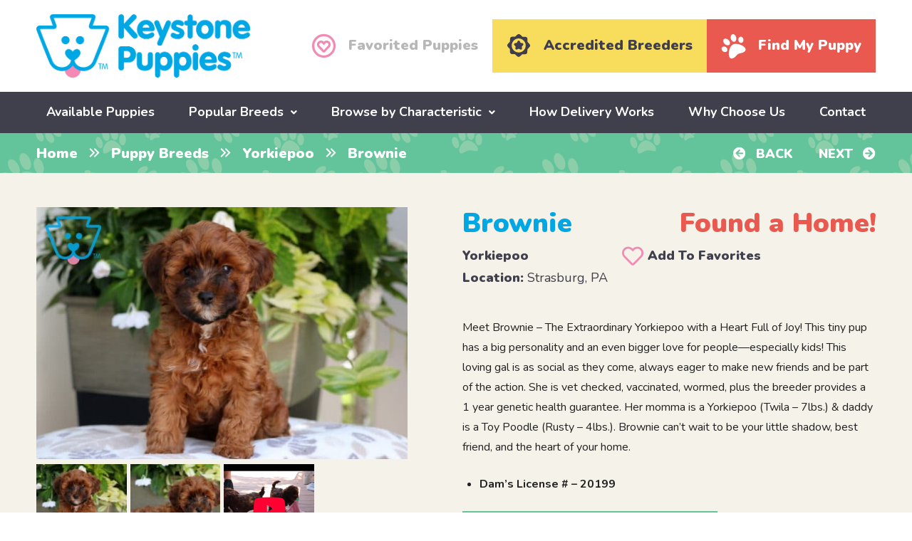

--- FILE ---
content_type: text/html; charset=UTF-8
request_url: https://www.keystonepuppies.com/puppy/cocker-spaniel-puppies-for-sale/brownie
body_size: 35110
content:
<!DOCTYPE html>
<!--[if lt IE 7]>      <html class="no-js lt-ie9 lt-ie8 lt-ie7"> <![endif]-->
<!--[if IE 7]>         <html class="no-js lt-ie9 lt-ie8"> <![endif]-->
<!--[if IE 8]>         <html class="no-js lt-ie9"> <![endif]-->
<!--[if gt IE 8]><!--> <html class="no-js" lang="en"> <!--<![endif]-->
<head>
	<!-- Google Tag Manager -->
	<script>(function(w,d,s,l,i){w[l]=w[l]||[];w[l].push({'gtm.start':
	new Date().getTime(),event:'gtm.js'});var f=d.getElementsByTagName(s)[0],
	j=d.createElement(s),dl=l!='dataLayer'?'&l='+l:'';j.async=true;j.src=
	'https://www.googletagmanager.com/gtm.js?id='+i+dl;f.parentNode.insertBefore(j,f);
	})(window,document,'script','dataLayer','GTM-P9GN57F');</script>
	<!-- End Google Tag Manager -->

	<!-- Google tag (gtag.js) -->
	<script async src="https://www.googletagmanager.com/gtag/js?id=G-M2XW731JV7"></script>
	<script>
	  window.dataLayer = window.dataLayer || [];
	  function gtag(){dataLayer.push(arguments);}
	  gtag('js', new Date());
	  gtag('config', 'G-M2XW731JV7');
	</script>
	
	<meta name="facebook-domain-verification" content="v1v7oamvwl09rikuayjdcagho9mser" />
	<meta name="google-site-verification" content="t6g0_jOvPZbfMk0YpRqQEHv3NhxJ8npO5b1rVfM7S1Q" />
	<meta name="google-site-verification" content="odeIPrGiHsvYg6Jf6eZQaxm04J43KoCI2GsGhcWFjUQ" />
	<meta name="google-site-verification" content="tOv4ClzkeNUWsHBed6M_arB-Q1bryRqNIk3allCgj-M" />
	<meta name="google-site-verification" content="gShlbC5QA5tIx9vS1UWzdbiaHHA6M-s_ht5NIagI4HM" />
	<meta name="msvalidate.01" content="E1526504989C6672F7744CBFFA09BA79" />

	<meta charset="utf-8">
	<meta http-equiv="X-UA-Compatible" content="IE=edge,chrome=1">
	<title>Brownie | Yorkiepoo Puppy For Sale | Keystone Puppies</title>
	<meta name="viewport" content="width=device-width">
	<link rel="icon" type="image/png" href="https://www.keystonepuppies.com/wp-content/uploads/2018/09/favicon.png">
	
	<!--[if lt IE 9]>
		<script src="https://www.keystonepuppies.com/wp-content/themes/keystone-puppies/js/html5-3.6-respond-1.1.0.min.js"></script>
	<![endif]--> 
	<meta name='robots' content='index, follow, max-image-preview:large' />

            <script data-no-defer="1" data-ezscrex="false" data-cfasync="false" data-pagespeed-no-defer data-cookieconsent="ignore">
                var ctPublicFunctions = {"_ajax_nonce":"97c303864c","_rest_nonce":"20bd41cdf4","_ajax_url":"\/wp-admin\/admin-ajax.php","_rest_url":"https:\/\/www.keystonepuppies.com\/wp-json\/","data__cookies_type":"none","data__ajax_type":"admin_ajax","data__bot_detector_enabled":"1","data__frontend_data_log_enabled":1,"cookiePrefix":"","wprocket_detected":false,"host_url":"www.keystonepuppies.com","text__ee_click_to_select":"Click to select the whole data","text__ee_original_email":"The complete one is","text__ee_got_it":"Got it","text__ee_blocked":"Blocked","text__ee_cannot_connect":"Cannot connect","text__ee_cannot_decode":"Can not decode email. Unknown reason","text__ee_email_decoder":"CleanTalk email decoder","text__ee_wait_for_decoding":"The magic is on the way!","text__ee_decoding_process":"Please wait a few seconds while we decode the contact data."}
            </script>
        
            <script data-no-defer="1" data-ezscrex="false" data-cfasync="false" data-pagespeed-no-defer data-cookieconsent="ignore">
                var ctPublic = {"_ajax_nonce":"97c303864c","settings__forms__check_internal":"0","settings__forms__check_external":"0","settings__forms__force_protection":0,"settings__forms__search_test":"1","settings__forms__wc_add_to_cart":"0","settings__data__bot_detector_enabled":"1","settings__sfw__anti_crawler":0,"blog_home":"https:\/\/www.keystonepuppies.com\/","pixel__setting":"3","pixel__enabled":false,"pixel__url":null,"data__email_check_before_post":"1","data__email_check_exist_post":"0","data__cookies_type":"none","data__key_is_ok":true,"data__visible_fields_required":true,"wl_brandname":"Anti-Spam by CleanTalk","wl_brandname_short":"CleanTalk","ct_checkjs_key":2134913500,"emailEncoderPassKey":"d1730b37807e19051690765e6295d1ba","bot_detector_forms_excluded":"W10=","advancedCacheExists":false,"varnishCacheExists":false,"wc_ajax_add_to_cart":false}
            </script>
        
	<!-- This site is optimized with the Yoast SEO plugin v26.7 - https://yoast.com/wordpress/plugins/seo/ -->
	<meta name="description" content="Meet Brownie – The Extraordinary Yorkiepoo with a Heart Full of Joy! This tiny pup has a big personality and an even bigger love for people—especially" />
	<link rel="canonical" href="https://www.keystonepuppies.com/puppy-breeds/yorkiepoo-puppies-for-sale" />
	<meta property="og:locale" content="en_US" />
	<meta property="og:type" content="article" />
	<meta property="og:title" content="Brownie | Yorkiepoo Puppy For Sale | Keystone Puppies" />
	<meta property="og:description" content="Meet Brownie – The Extraordinary Yorkiepoo with a Heart Full of Joy! This tiny pup has a big personality and an even bigger love for people—especially" />
	<meta property="og:url" content="https://www.keystonepuppies.com/puppy/yorkiepoo-puppies-for-sale/brownie" />
	<meta property="og:site_name" content="Keystone Puppies" />
	<meta property="article:publisher" content="https://www.facebook.com/KeystonePuppies/" />
	<meta property="article:modified_time" content="2025-07-28T17:35:07+00:00" />
	<meta name="twitter:card" content="summary_large_image" />
	<meta name="twitter:label1" content="Est. reading time" />
	<meta name="twitter:data1" content="1 minute" />
	<!-- / Yoast SEO plugin. -->


<link rel='dns-prefetch' href='//fd.cleantalk.org' />
<link rel='dns-prefetch' href='//cdn.jsdelivr.net' />
<link rel='dns-prefetch' href='//widget.trustpilot.com' />
<link rel='dns-prefetch' href='//www.googletagmanager.com' />
<link rel='dns-prefetch' href='//fonts.googleapis.com' />
<link rel="alternate" title="oEmbed (JSON)" type="application/json+oembed" href="https://www.keystonepuppies.com/wp-json/oembed/1.0/embed?url=https%3A%2F%2Fwww.keystonepuppies.com%2Fpuppy%2Fyorkiepoo-puppies-for-sale%2Fbrownie" />
<link rel="alternate" title="oEmbed (XML)" type="text/xml+oembed" href="https://www.keystonepuppies.com/wp-json/oembed/1.0/embed?url=https%3A%2F%2Fwww.keystonepuppies.com%2Fpuppy%2Fyorkiepoo-puppies-for-sale%2Fbrownie&#038;format=xml" />
<style id='wp-img-auto-sizes-contain-inline-css' type='text/css'>
img:is([sizes=auto i],[sizes^="auto," i]){contain-intrinsic-size:3000px 1500px}
/*# sourceURL=wp-img-auto-sizes-contain-inline-css */
</style>
<style id='wp-block-library-inline-css' type='text/css'>
:root{--wp-block-synced-color:#7a00df;--wp-block-synced-color--rgb:122,0,223;--wp-bound-block-color:var(--wp-block-synced-color);--wp-editor-canvas-background:#ddd;--wp-admin-theme-color:#007cba;--wp-admin-theme-color--rgb:0,124,186;--wp-admin-theme-color-darker-10:#006ba1;--wp-admin-theme-color-darker-10--rgb:0,107,160.5;--wp-admin-theme-color-darker-20:#005a87;--wp-admin-theme-color-darker-20--rgb:0,90,135;--wp-admin-border-width-focus:2px}@media (min-resolution:192dpi){:root{--wp-admin-border-width-focus:1.5px}}.wp-element-button{cursor:pointer}:root .has-very-light-gray-background-color{background-color:#eee}:root .has-very-dark-gray-background-color{background-color:#313131}:root .has-very-light-gray-color{color:#eee}:root .has-very-dark-gray-color{color:#313131}:root .has-vivid-green-cyan-to-vivid-cyan-blue-gradient-background{background:linear-gradient(135deg,#00d084,#0693e3)}:root .has-purple-crush-gradient-background{background:linear-gradient(135deg,#34e2e4,#4721fb 50%,#ab1dfe)}:root .has-hazy-dawn-gradient-background{background:linear-gradient(135deg,#faaca8,#dad0ec)}:root .has-subdued-olive-gradient-background{background:linear-gradient(135deg,#fafae1,#67a671)}:root .has-atomic-cream-gradient-background{background:linear-gradient(135deg,#fdd79a,#004a59)}:root .has-nightshade-gradient-background{background:linear-gradient(135deg,#330968,#31cdcf)}:root .has-midnight-gradient-background{background:linear-gradient(135deg,#020381,#2874fc)}:root{--wp--preset--font-size--normal:16px;--wp--preset--font-size--huge:42px}.has-regular-font-size{font-size:1em}.has-larger-font-size{font-size:2.625em}.has-normal-font-size{font-size:var(--wp--preset--font-size--normal)}.has-huge-font-size{font-size:var(--wp--preset--font-size--huge)}.has-text-align-center{text-align:center}.has-text-align-left{text-align:left}.has-text-align-right{text-align:right}.has-fit-text{white-space:nowrap!important}#end-resizable-editor-section{display:none}.aligncenter{clear:both}.items-justified-left{justify-content:flex-start}.items-justified-center{justify-content:center}.items-justified-right{justify-content:flex-end}.items-justified-space-between{justify-content:space-between}.screen-reader-text{border:0;clip-path:inset(50%);height:1px;margin:-1px;overflow:hidden;padding:0;position:absolute;width:1px;word-wrap:normal!important}.screen-reader-text:focus{background-color:#ddd;clip-path:none;color:#444;display:block;font-size:1em;height:auto;left:5px;line-height:normal;padding:15px 23px 14px;text-decoration:none;top:5px;width:auto;z-index:100000}html :where(.has-border-color){border-style:solid}html :where([style*=border-top-color]){border-top-style:solid}html :where([style*=border-right-color]){border-right-style:solid}html :where([style*=border-bottom-color]){border-bottom-style:solid}html :where([style*=border-left-color]){border-left-style:solid}html :where([style*=border-width]){border-style:solid}html :where([style*=border-top-width]){border-top-style:solid}html :where([style*=border-right-width]){border-right-style:solid}html :where([style*=border-bottom-width]){border-bottom-style:solid}html :where([style*=border-left-width]){border-left-style:solid}html :where(img[class*=wp-image-]){height:auto;max-width:100%}:where(figure){margin:0 0 1em}html :where(.is-position-sticky){--wp-admin--admin-bar--position-offset:var(--wp-admin--admin-bar--height,0px)}@media screen and (max-width:600px){html :where(.is-position-sticky){--wp-admin--admin-bar--position-offset:0px}}

/*# sourceURL=wp-block-library-inline-css */
</style><style id='global-styles-inline-css' type='text/css'>
:root{--wp--preset--aspect-ratio--square: 1;--wp--preset--aspect-ratio--4-3: 4/3;--wp--preset--aspect-ratio--3-4: 3/4;--wp--preset--aspect-ratio--3-2: 3/2;--wp--preset--aspect-ratio--2-3: 2/3;--wp--preset--aspect-ratio--16-9: 16/9;--wp--preset--aspect-ratio--9-16: 9/16;--wp--preset--color--black: #000000;--wp--preset--color--cyan-bluish-gray: #abb8c3;--wp--preset--color--white: #ffffff;--wp--preset--color--pale-pink: #f78da7;--wp--preset--color--vivid-red: #cf2e2e;--wp--preset--color--luminous-vivid-orange: #ff6900;--wp--preset--color--luminous-vivid-amber: #fcb900;--wp--preset--color--light-green-cyan: #7bdcb5;--wp--preset--color--vivid-green-cyan: #00d084;--wp--preset--color--pale-cyan-blue: #8ed1fc;--wp--preset--color--vivid-cyan-blue: #0693e3;--wp--preset--color--vivid-purple: #9b51e0;--wp--preset--gradient--vivid-cyan-blue-to-vivid-purple: linear-gradient(135deg,rgb(6,147,227) 0%,rgb(155,81,224) 100%);--wp--preset--gradient--light-green-cyan-to-vivid-green-cyan: linear-gradient(135deg,rgb(122,220,180) 0%,rgb(0,208,130) 100%);--wp--preset--gradient--luminous-vivid-amber-to-luminous-vivid-orange: linear-gradient(135deg,rgb(252,185,0) 0%,rgb(255,105,0) 100%);--wp--preset--gradient--luminous-vivid-orange-to-vivid-red: linear-gradient(135deg,rgb(255,105,0) 0%,rgb(207,46,46) 100%);--wp--preset--gradient--very-light-gray-to-cyan-bluish-gray: linear-gradient(135deg,rgb(238,238,238) 0%,rgb(169,184,195) 100%);--wp--preset--gradient--cool-to-warm-spectrum: linear-gradient(135deg,rgb(74,234,220) 0%,rgb(151,120,209) 20%,rgb(207,42,186) 40%,rgb(238,44,130) 60%,rgb(251,105,98) 80%,rgb(254,248,76) 100%);--wp--preset--gradient--blush-light-purple: linear-gradient(135deg,rgb(255,206,236) 0%,rgb(152,150,240) 100%);--wp--preset--gradient--blush-bordeaux: linear-gradient(135deg,rgb(254,205,165) 0%,rgb(254,45,45) 50%,rgb(107,0,62) 100%);--wp--preset--gradient--luminous-dusk: linear-gradient(135deg,rgb(255,203,112) 0%,rgb(199,81,192) 50%,rgb(65,88,208) 100%);--wp--preset--gradient--pale-ocean: linear-gradient(135deg,rgb(255,245,203) 0%,rgb(182,227,212) 50%,rgb(51,167,181) 100%);--wp--preset--gradient--electric-grass: linear-gradient(135deg,rgb(202,248,128) 0%,rgb(113,206,126) 100%);--wp--preset--gradient--midnight: linear-gradient(135deg,rgb(2,3,129) 0%,rgb(40,116,252) 100%);--wp--preset--font-size--small: 13px;--wp--preset--font-size--medium: 20px;--wp--preset--font-size--large: 36px;--wp--preset--font-size--x-large: 42px;--wp--preset--spacing--20: 0.44rem;--wp--preset--spacing--30: 0.67rem;--wp--preset--spacing--40: 1rem;--wp--preset--spacing--50: 1.5rem;--wp--preset--spacing--60: 2.25rem;--wp--preset--spacing--70: 3.38rem;--wp--preset--spacing--80: 5.06rem;--wp--preset--shadow--natural: 6px 6px 9px rgba(0, 0, 0, 0.2);--wp--preset--shadow--deep: 12px 12px 50px rgba(0, 0, 0, 0.4);--wp--preset--shadow--sharp: 6px 6px 0px rgba(0, 0, 0, 0.2);--wp--preset--shadow--outlined: 6px 6px 0px -3px rgb(255, 255, 255), 6px 6px rgb(0, 0, 0);--wp--preset--shadow--crisp: 6px 6px 0px rgb(0, 0, 0);}:where(.is-layout-flex){gap: 0.5em;}:where(.is-layout-grid){gap: 0.5em;}body .is-layout-flex{display: flex;}.is-layout-flex{flex-wrap: wrap;align-items: center;}.is-layout-flex > :is(*, div){margin: 0;}body .is-layout-grid{display: grid;}.is-layout-grid > :is(*, div){margin: 0;}:where(.wp-block-columns.is-layout-flex){gap: 2em;}:where(.wp-block-columns.is-layout-grid){gap: 2em;}:where(.wp-block-post-template.is-layout-flex){gap: 1.25em;}:where(.wp-block-post-template.is-layout-grid){gap: 1.25em;}.has-black-color{color: var(--wp--preset--color--black) !important;}.has-cyan-bluish-gray-color{color: var(--wp--preset--color--cyan-bluish-gray) !important;}.has-white-color{color: var(--wp--preset--color--white) !important;}.has-pale-pink-color{color: var(--wp--preset--color--pale-pink) !important;}.has-vivid-red-color{color: var(--wp--preset--color--vivid-red) !important;}.has-luminous-vivid-orange-color{color: var(--wp--preset--color--luminous-vivid-orange) !important;}.has-luminous-vivid-amber-color{color: var(--wp--preset--color--luminous-vivid-amber) !important;}.has-light-green-cyan-color{color: var(--wp--preset--color--light-green-cyan) !important;}.has-vivid-green-cyan-color{color: var(--wp--preset--color--vivid-green-cyan) !important;}.has-pale-cyan-blue-color{color: var(--wp--preset--color--pale-cyan-blue) !important;}.has-vivid-cyan-blue-color{color: var(--wp--preset--color--vivid-cyan-blue) !important;}.has-vivid-purple-color{color: var(--wp--preset--color--vivid-purple) !important;}.has-black-background-color{background-color: var(--wp--preset--color--black) !important;}.has-cyan-bluish-gray-background-color{background-color: var(--wp--preset--color--cyan-bluish-gray) !important;}.has-white-background-color{background-color: var(--wp--preset--color--white) !important;}.has-pale-pink-background-color{background-color: var(--wp--preset--color--pale-pink) !important;}.has-vivid-red-background-color{background-color: var(--wp--preset--color--vivid-red) !important;}.has-luminous-vivid-orange-background-color{background-color: var(--wp--preset--color--luminous-vivid-orange) !important;}.has-luminous-vivid-amber-background-color{background-color: var(--wp--preset--color--luminous-vivid-amber) !important;}.has-light-green-cyan-background-color{background-color: var(--wp--preset--color--light-green-cyan) !important;}.has-vivid-green-cyan-background-color{background-color: var(--wp--preset--color--vivid-green-cyan) !important;}.has-pale-cyan-blue-background-color{background-color: var(--wp--preset--color--pale-cyan-blue) !important;}.has-vivid-cyan-blue-background-color{background-color: var(--wp--preset--color--vivid-cyan-blue) !important;}.has-vivid-purple-background-color{background-color: var(--wp--preset--color--vivid-purple) !important;}.has-black-border-color{border-color: var(--wp--preset--color--black) !important;}.has-cyan-bluish-gray-border-color{border-color: var(--wp--preset--color--cyan-bluish-gray) !important;}.has-white-border-color{border-color: var(--wp--preset--color--white) !important;}.has-pale-pink-border-color{border-color: var(--wp--preset--color--pale-pink) !important;}.has-vivid-red-border-color{border-color: var(--wp--preset--color--vivid-red) !important;}.has-luminous-vivid-orange-border-color{border-color: var(--wp--preset--color--luminous-vivid-orange) !important;}.has-luminous-vivid-amber-border-color{border-color: var(--wp--preset--color--luminous-vivid-amber) !important;}.has-light-green-cyan-border-color{border-color: var(--wp--preset--color--light-green-cyan) !important;}.has-vivid-green-cyan-border-color{border-color: var(--wp--preset--color--vivid-green-cyan) !important;}.has-pale-cyan-blue-border-color{border-color: var(--wp--preset--color--pale-cyan-blue) !important;}.has-vivid-cyan-blue-border-color{border-color: var(--wp--preset--color--vivid-cyan-blue) !important;}.has-vivid-purple-border-color{border-color: var(--wp--preset--color--vivid-purple) !important;}.has-vivid-cyan-blue-to-vivid-purple-gradient-background{background: var(--wp--preset--gradient--vivid-cyan-blue-to-vivid-purple) !important;}.has-light-green-cyan-to-vivid-green-cyan-gradient-background{background: var(--wp--preset--gradient--light-green-cyan-to-vivid-green-cyan) !important;}.has-luminous-vivid-amber-to-luminous-vivid-orange-gradient-background{background: var(--wp--preset--gradient--luminous-vivid-amber-to-luminous-vivid-orange) !important;}.has-luminous-vivid-orange-to-vivid-red-gradient-background{background: var(--wp--preset--gradient--luminous-vivid-orange-to-vivid-red) !important;}.has-very-light-gray-to-cyan-bluish-gray-gradient-background{background: var(--wp--preset--gradient--very-light-gray-to-cyan-bluish-gray) !important;}.has-cool-to-warm-spectrum-gradient-background{background: var(--wp--preset--gradient--cool-to-warm-spectrum) !important;}.has-blush-light-purple-gradient-background{background: var(--wp--preset--gradient--blush-light-purple) !important;}.has-blush-bordeaux-gradient-background{background: var(--wp--preset--gradient--blush-bordeaux) !important;}.has-luminous-dusk-gradient-background{background: var(--wp--preset--gradient--luminous-dusk) !important;}.has-pale-ocean-gradient-background{background: var(--wp--preset--gradient--pale-ocean) !important;}.has-electric-grass-gradient-background{background: var(--wp--preset--gradient--electric-grass) !important;}.has-midnight-gradient-background{background: var(--wp--preset--gradient--midnight) !important;}.has-small-font-size{font-size: var(--wp--preset--font-size--small) !important;}.has-medium-font-size{font-size: var(--wp--preset--font-size--medium) !important;}.has-large-font-size{font-size: var(--wp--preset--font-size--large) !important;}.has-x-large-font-size{font-size: var(--wp--preset--font-size--x-large) !important;}
/*# sourceURL=global-styles-inline-css */
</style>

<style id='classic-theme-styles-inline-css' type='text/css'>
/*! This file is auto-generated */
.wp-block-button__link{color:#fff;background-color:#32373c;border-radius:9999px;box-shadow:none;text-decoration:none;padding:calc(.667em + 2px) calc(1.333em + 2px);font-size:1.125em}.wp-block-file__button{background:#32373c;color:#fff;text-decoration:none}
/*# sourceURL=/wp-includes/css/classic-themes.min.css */
</style>
<link rel='stylesheet' id='cleantalk-public-css-css' href='https://www.keystonepuppies.com/wp-content/plugins/cleantalk-spam-protect/css/cleantalk-public.min.css?ver=6.70.1_1766626609' type='text/css' media='all' />
<link rel='stylesheet' id='cleantalk-email-decoder-css-css' href='https://www.keystonepuppies.com/wp-content/plugins/cleantalk-spam-protect/css/cleantalk-email-decoder.min.css?ver=6.70.1_1766626609' type='text/css' media='all' />
<link rel='stylesheet' id='font-nunito-css' href='https://fonts.googleapis.com/css?family=Nunito%3A400%2C700%2C900%7CPT+Serif%3A400%2C700%2C700i&#038;ver=6.9' type='text/css' media='all' />
<link rel='stylesheet' id='font-awesome-css' href='https://www.keystonepuppies.com/wp-content/themes/keystone-puppies/css/fontawesome-all.min.css?ver=6.9' type='text/css' media='all' />
<link rel='stylesheet' id='main-css' href='https://www.keystonepuppies.com/wp-content/themes/keystone-puppies/css/main.min.css?uver=1761583177&#038;ver=6.9' type='text/css' media='all' />
<link rel='stylesheet' id='simple-favorites-css' href='https://www.keystonepuppies.com/wp-content/plugins/favorites/assets/css/favorites.css?ver=2.3.6' type='text/css' media='all' />
<script type="text/javascript" src="https://www.keystonepuppies.com/wp-content/plugins/cleantalk-spam-protect/js/apbct-public-bundle.min.js?ver=6.70.1_1766626609" id="apbct-public-bundle.min-js-js"></script>
<script type="text/javascript" src="https://fd.cleantalk.org/ct-bot-detector-wrapper.js?ver=6.70.1" id="ct_bot_detector-js" defer="defer" data-wp-strategy="defer"></script>
<script type="text/javascript" id="image-watermark-no-right-click-js-before">
/* <![CDATA[ */
var iwArgsNoRightClick = {"rightclick":"Y","draganddrop":"Y","devtools":"Y","enableToast":"Y","toastMessage":"This content is protected"};

//# sourceURL=image-watermark-no-right-click-js-before
/* ]]> */
</script>
<script type="text/javascript" src="https://www.keystonepuppies.com/wp-content/plugins/image-watermark/js/no-right-click.js?ver=2.0.3" id="image-watermark-no-right-click-js"></script>
<script type="text/javascript" src="https://www.keystonepuppies.com/wp-includes/js/jquery/jquery.min.js?ver=3.7.1" id="jquery-core-js"></script>
<script type="text/javascript" src="https://www.keystonepuppies.com/wp-includes/js/jquery/jquery-migrate.min.js?ver=3.4.1" id="jquery-migrate-js"></script>
<script type="text/javascript" id="favorites-js-extra">
/* <![CDATA[ */
var favorites_data = {"ajaxurl":"https://www.keystonepuppies.com/wp-admin/admin-ajax.php","nonce":"04c84da0d1","favorite":"\u003Ci class=\"far fa-heart\"\u003E\u003C/i\u003E \u003Ci\u003EAdd To Favorites\u003C/i\u003E","favorited":"\u003Ci class=\"fas fa-heart\"\u003E\u003C/i\u003E \u003Ci\u003ERemove From Favorites\u003C/i\u003E","includecount":"","indicate_loading":"","loading_text":"Loading","loading_image":"","loading_image_active":"","loading_image_preload":"","cache_enabled":"1","button_options":{"button_type":"custom","custom_colors":false,"box_shadow":false,"include_count":false,"default":{"background_default":false,"border_default":false,"text_default":false,"icon_default":false,"count_default":false},"active":{"background_active":false,"border_active":false,"text_active":false,"icon_active":false,"count_active":false}},"authentication_modal_content":"\u003Cp\u003EPlease login to add favorites.\u003C/p\u003E\n\u003Cp\u003E\u003Ca href=\"#\" data-favorites-modal-close\u003EDismiss this notice\u003C/a\u003E\u003C/p\u003E\n","authentication_redirect":"","dev_mode":"1","logged_in":"","user_id":"0","authentication_redirect_url":"https://www.keystonepuppies.com/wp-login.php"};
//# sourceURL=favorites-js-extra
/* ]]> */
</script>
<script type="text/javascript" src="https://www.keystonepuppies.com/wp-content/plugins/favorites/assets/js/favorites.js?ver=2.3.6" id="favorites-js"></script>

<!-- Google tag (gtag.js) snippet added by Site Kit -->
<!-- Google Analytics snippet added by Site Kit -->
<!-- Google Ads snippet added by Site Kit -->
<script type="text/javascript" src="https://www.googletagmanager.com/gtag/js?id=GT-MJKD5XQH" id="google_gtagjs-js" async></script>
<script type="text/javascript" id="google_gtagjs-js-after">
/* <![CDATA[ */
window.dataLayer = window.dataLayer || [];function gtag(){dataLayer.push(arguments);}
gtag("set","linker",{"domains":["www.keystonepuppies.com"]});
gtag("js", new Date());
gtag("set", "developer_id.dZTNiMT", true);
gtag("config", "GT-MJKD5XQH");
gtag("config", "AW-849314743");
 window._googlesitekit = window._googlesitekit || {}; window._googlesitekit.throttledEvents = []; window._googlesitekit.gtagEvent = (name, data) => { var key = JSON.stringify( { name, data } ); if ( !! window._googlesitekit.throttledEvents[ key ] ) { return; } window._googlesitekit.throttledEvents[ key ] = true; setTimeout( () => { delete window._googlesitekit.throttledEvents[ key ]; }, 5 ); gtag( "event", name, { ...data, event_source: "site-kit" } ); }; 
//# sourceURL=google_gtagjs-js-after
/* ]]> */
</script>
<link rel="https://api.w.org/" href="https://www.keystonepuppies.com/wp-json/" /><link rel="EditURI" type="application/rsd+xml" title="RSD" href="https://www.keystonepuppies.com/xmlrpc.php?rsd" />
<meta name="generator" content="WordPress 6.9" />
<link rel='shortlink' href='https://www.keystonepuppies.com/?p=332679' />
<meta name="generator" content="Site Kit by Google 1.170.0" /><script src="/wp-content/mu-plugins/captaincore-analytics.js" data-site="LZYEAINL" defer></script>

			<script>
			(function(i,s,o,g,r,a,m){i['GoogleAnalyticsObject']=r;i[r]=i[r]||function(){
			(i[r].q=i[r].q||[]).push(arguments)},i[r].l=1*new Date();a=s.createElement(o),
			m=s.getElementsByTagName(o)[0];a.async=1;a.src=g;m.parentNode.insertBefore(a,m)
			})(window,document,'script','https://www.google-analytics.com/analytics.js','ga');

			ga('create', 'UA-34426454-1', 'auto');
			ga('send', 'pageview');
		</script>
	
			<script>
			!function(f,b,e,v,n,t,s)
			{if(f.fbq)return;n=f.fbq=function(){n.callMethod?
			n.callMethod.apply(n,arguments):n.queue.push(arguments)};
			if(!f._fbq)f._fbq=n;n.push=n;n.loaded=!0;n.version='2.0';
			n.queue=[];t=b.createElement(e);t.async=!0;
			t.src=v;s=b.getElementsByTagName(e)[0];
			s.parentNode.insertBefore(t,s)}(window,document,'script',
			'https://connect.facebook.net/en_US/fbevents.js');
			 fbq('init', '405680319889087'); 
			fbq('track', 'PageView');
		</script>
		<noscript>
			<img height="1" width="1" src="https://www.facebook.com/tr?id=405680319889087&ev=PageView&noscript=1"/>
		</noscript>
	
	<script type='application/ld+json'>
        {
            "@context": "http://www.schema.org",
            "@type": "OnlineBusiness",
            "name": "Keystone Puppies",
            "url": "https://www.keystonepuppies.com/",
            "logo": "https://www.keystonepuppies.com/wp-content/uploads/2018/09/kp_logo.png",
            "description": "Keystone Puppies connects dog lovers all over the United States with reputable breeders so they have access to puppies for sale, which includes countless types of dog breeds - health guaranteed, no matter what! Pick your pup and let the fun begin with your new member of the family!",
            "telephone": "+1 (717)492-4396",
            
            "additionalType": [
                "http://www.productontology.org/doc/Puppy",
                "http://www.productontology.org/doc/List_of_dog_breeds",
                "http://www.productontology.org/doc/Dog_breed"
                ],
            "sameAs": [
                "https://www.pinterest.com/keystonepuppie/",
                "https://www.youtube.com/channel/UCjIGvv46HbzAjLjocMJM92A",
                "https://www.linkedin.com/company/keystone-puppies",
                "https://www.instagram.com/keystonepuppies/",
                "https://www.facebook.com/KeystonePuppies/",
                "https://twitter.com/keystonepuppies",
                "https://www.trustpilot.com/review/keystonepuppies.com",
                "https://lancasterpa.com/puppies-for-sale/keystone-puppies/",
                "https://nextdoor.com/pages/keystone-puppies-llc-mount-joy-pa/",
                "https://www.zoominfo.com/c/keystone-puppies-llc/437336473",
                "https://www.yellowpages.com/nationwide/mip/keystone-puppies-472591582",
                "https://www.crunchbase.com/organization/keystone-puppies",
                "https://maps.app.goo.gl/XPuTZ6Qm9RzwUAgg6"
            ],
            
            "areaServed": {
                "@type": "Country",
                "name": "United States" 
            },
            
            "contactPoint": {
                "@type": "ContactPoint",
                "telephone": "+1 (717)492-4396",
                "contactType": "customer service",
                "areaServed": "US",
                "availableLanguage": ["English"]
            }

        }
        </script>

<script src="https://pagead2.googlesyndication.com/pagead/js/adsbygoogle.js?client=ca-pub-8280225136958404" crossorigin="anonymous"></script>	
<link rel='stylesheet' id='fancybox-css' href='//cdn.jsdelivr.net/npm/@fancyapps/ui@5.0/dist/fancybox/fancybox.css?ver=6.9' type='text/css' media='all' />
<link rel='stylesheet' id='lightslider-css' href='https://www.keystonepuppies.com/wp-content/themes/keystone-puppies/css/lightslider.min.css?ver=6.9' type='text/css' media='all' />
<link rel='stylesheet' id='select2-css' href='https://cdn.jsdelivr.net/npm/select2@4.1.0-rc.0/dist/css/select2.min.css?ver=6.9' type='text/css' media='all' />
</head> 
 
<body class="wp-singular puppy-template-default single single-puppy postid-332679 wp-theme-keystone-puppies">

	<!-- Google Tag Manager (noscript) -->
	<noscript><iframe src="https://www.googletagmanager.com/ns.html?id=GTM-P9GN57F"
	height="0" width="0" style="display:none;visibility:hidden"></iframe></noscript>
	<!-- End Google Tag Manager (noscript) -->
	
	<!--[if lt IE 8]>
		<p class="chromeframe">You are using an <strong>outdated</strong> browser. Please <a href="http://browsehappy.com/">upgrade your browser</a> or <a href="http://www.google.com/chromeframe/?redirect=true">activate Google Chrome Frame</a> to improve your experience.</p>
	<![endif]-->
	
		  
	<header role="banner">
		<div class="header__top">
			<div class="wrap group big-wrap">
				<div class="grid-2 header__logo">
										<a class="_logo" href="https://www.keystonepuppies.com/"><img src="https://www.keystonepuppies.com/wp-content/uploads/2018/09/kp_logo.png" alt="Keystone Puppies" width="300" height="89" /></a>
					
					<a href="/find-my-puppy" class="find_puppy_mobile"> <i class="fas fa-paw"></i> <span>Find My Puppy</span></a>

					<span class="cd-primary-nav-trigger">
						<span class="cd-menu-icon"></span>
					</span>
					
				</div>
				
				<div class="grid-4 header__buttons--new">
					<ul>
													<li><a href="https://www.keystonepuppies.com/preferred-pooches" class="preferred__pooches"><i class="far fa-heart-circle"></i> <span>Favorited Puppies</span></a></li>
							<li><a href="/about-us/good-dog-breeders" class="accredited_breeders_button"><i class="svg"><svg xmlns="http://www.w3.org/2000/svg" width="32" height="33" viewBox="0 0 32 33" fill="none">
  <path d="M13.9653 12.0092C14.5467 10.8589 14.8843 10.4151 15.3219 10.1963C15.6845 10.015 16.2971 10.015 16.6659 10.1963C17.1035 10.4088 17.4223 10.8339 18.0287 12.0092C18.5226 12.9594 18.6163 13.1094 18.8101 13.2032C18.9289 13.2594 19.5228 13.3845 20.1229 13.472C21.3732 13.6658 21.8295 13.8283 22.1921 14.2346C22.4922 14.566 22.5859 14.8598 22.5422 15.3474C22.4984 15.9475 22.2796 16.2788 21.2982 17.2603C20.8231 17.7292 20.4105 18.1855 20.3792 18.2668C20.3167 18.4418 20.3667 18.9919 20.5355 19.8671C20.598 20.1672 20.6418 20.6485 20.648 20.9423C20.6543 21.9801 20.1604 22.5927 19.2477 22.674C18.7476 22.724 18.335 22.5864 17.1785 21.9926C16.5721 21.68 16.1158 21.4862 15.997 21.4862C15.8782 21.4862 15.4219 21.68 14.8155 21.9926C13.659 22.5864 13.2464 22.724 12.7463 22.674C12.1337 22.6177 11.7336 22.3426 11.5023 21.8113C11.2898 21.3299 11.2773 20.9486 11.4523 19.8796C11.6773 18.5106 11.6836 18.4543 11.6148 18.273C11.5836 18.1855 11.1647 17.7229 10.6896 17.254C9.67066 16.2351 9.43311 15.8537 9.43311 15.2411C9.43311 14.8035 9.55188 14.4847 9.82694 14.2034C10.227 13.7846 10.5458 13.6783 12.39 13.3845C12.7901 13.322 13.1902 13.2219 13.2714 13.1719C13.359 13.1094 13.634 12.6468 13.9653 12.0092Z" fill="#403E4C"/>
  <path fill-rule="evenodd" clip-rule="evenodd" d="M12.89 2.81969C14.3528 1.40064 14.6341 1.18809 15.3405 0.963044C15.6968 0.85052 16.5345 0.856771 16.9409 0.975547C17.5785 1.16309 17.9723 1.4694 19.4039 2.87596C20.7979 4.25125 21.1168 4.50131 21.6231 4.62633C21.7794 4.66384 22.7796 4.7201 23.8423 4.75136C25.899 4.80762 26.1303 4.83888 26.7805 5.15145C27.1806 5.35149 27.7744 5.95787 27.9495 6.35796C28.2558 7.05185 28.2683 7.18313 28.287 9.22732C28.2933 10.4151 28.3246 11.309 28.3746 11.5216C28.4808 12.0529 28.7997 12.4718 30.1437 13.8596C31.719 15.4912 31.9941 15.96 32.0003 16.979C32.0003 18.0917 31.7565 18.4981 29.9999 20.286C28.6246 21.68 28.3746 21.9988 28.2495 22.5052C28.212 22.6615 28.1558 23.6554 28.1245 24.7244C28.0683 26.7936 28.037 27.0249 27.7119 27.6688C27.4994 28.0876 26.918 28.6565 26.5179 28.8315C25.824 29.1379 25.699 29.1504 23.6548 29.1629C22.4233 29.1754 21.5856 29.2066 21.3606 29.2504C20.8229 29.3629 20.4104 29.6817 19.0163 31.0258C17.3847 32.6011 16.9158 32.8762 15.8969 32.8824C14.7841 32.8824 14.3778 32.6386 12.5899 30.882C11.1959 29.5067 10.877 29.2566 10.3707 29.1316C10.2144 29.0941 9.22044 29.0378 8.15146 29.0066C6.08227 28.9503 5.85097 28.9191 5.20708 28.594C4.78824 28.3814 4.21937 27.8001 4.04433 27.4C3.73801 26.7123 3.72551 26.5748 3.70676 24.5181C3.69425 23.3741 3.663 22.4239 3.61924 22.2239C3.51296 21.7113 3.16914 21.2612 1.93763 19.9859C0.649849 18.6606 0.499816 18.4731 0.231008 17.8979C0.0559707 17.5354 0.024714 17.3853 0.00595995 16.8665C-0.0440508 15.7037 0.187249 15.3099 1.99389 13.472C3.36918 12.0779 3.61924 11.7591 3.74426 11.2528C3.78177 11.0965 3.83803 10.0963 3.86929 9.03353C3.92555 6.97684 3.95681 6.74554 4.26938 6.0954C4.46942 5.69531 5.0758 5.10144 5.47589 4.9264C6.16979 4.62008 6.29481 4.60758 8.339 4.59508C9.55802 4.58257 10.4082 4.55132 10.6332 4.50756C11.1646 4.39503 11.6085 4.06371 12.89 2.81969ZM19.4601 7.68324C18.6037 7.35817 17.6285 7.13937 16.8721 7.09561C16.547 7.07686 16.2094 7.05185 16.1219 7.03935C15.7593 7.00184 14.5216 7.13312 13.8902 7.27065C12.0273 7.69574 10.4144 8.58343 9.05791 9.93998C7.70762 11.2903 6.83243 12.8656 6.38233 14.7848C6.2323 15.4162 6.2198 15.5849 6.21355 16.8477C6.21355 18.0605 6.2323 18.298 6.35733 18.8731C6.79492 20.8048 7.68886 22.4427 9.05791 23.818C9.84558 24.6056 10.6583 25.1933 11.5897 25.6559C13.2526 26.481 14.8091 26.7936 16.6845 26.6811C20.5354 26.4498 24.0049 23.7867 25.3052 20.0609C25.6927 18.9357 25.7803 18.3605 25.7803 16.879C25.7803 15.6975 25.7615 15.4537 25.6365 14.8848C25.1989 12.9531 24.3049 11.3153 22.9359 9.93998C21.8982 8.90225 20.7854 8.18335 19.4601 7.68324Z" fill="#403E4C"/>
</svg></i> <span>Accredited Breeders</span></a></li>
							<li><a href="/find-my-puppy" class="find__puppy"> <i class="fas fa-paw"></i> <span>Find My Puppy</span></a></li>
					</ul>
				</div>
			</div>
		</div>
		<nav role="navigation">
			<div class="wrap">
				<div class="menu-main-menu-container"><ul id="menu-main-menu" class="menu"><li id="menu-item-333835" class="menu-item menu-item-type-post_type menu-item-object-page menu-item-333835"><a href="https://www.keystonepuppies.com/find-my-puppy">Available Puppies</a></li>
<li id="menu-item-316428" class="menu-item menu-item-type-custom menu-item-object-custom menu-item-has-children menu-item-316428"><a href="#">Popular Breeds</a>
<ul class="sub-menu">
	<li id="menu-item-316429" class="menu-item menu-item-type-taxonomy menu-item-object-puppy-breeds menu-item-316429"><a href="https://www.keystonepuppies.com/puppy-breeds/cavapoo-puppies-for-sale">Cavapoo</a></li>
	<li id="menu-item-316430" class="menu-item menu-item-type-taxonomy menu-item-object-puppy-breeds menu-item-316430"><a href="https://www.keystonepuppies.com/puppy-breeds/poodle-mini-puppies-for-sale">Miniature Poodles</a></li>
	<li id="menu-item-316431" class="menu-item menu-item-type-taxonomy menu-item-object-puppy-breeds menu-item-316431"><a href="https://www.keystonepuppies.com/puppy-breeds/mini-goldendoodles-for-sale">Mini Goldendoodle</a></li>
	<li id="menu-item-316432" class="menu-item menu-item-type-taxonomy menu-item-object-puppy-breeds menu-item-316432"><a href="https://www.keystonepuppies.com/puppy-breeds/golden-retriever-puppies-for-sale">Golden Retriever</a></li>
	<li id="menu-item-316433" class="menu-item menu-item-type-taxonomy menu-item-object-puppy-breeds menu-item-316433"><a href="https://www.keystonepuppies.com/puppy-breeds/cockapoo-puppies-for-sale">Cockapoo</a></li>
	<li id="menu-item-316434" class="menu-item menu-item-type-taxonomy menu-item-object-puppy-breeds menu-item-316434"><a href="https://www.keystonepuppies.com/puppy-breeds/german-shepherd-puppies-for-sale">German Shepherd</a></li>
	<li id="menu-item-316435" class="menu-item menu-item-type-post_type menu-item-object-page menu-item-316435"><a href="https://www.keystonepuppies.com/puppy-breeds">View All Breeds</a></li>
</ul>
</li>
<li id="menu-item-316436" class="menu-item menu-item-type-custom menu-item-object-custom menu-item-has-children menu-item-316436"><a href="#">Browse by Characteristic</a>
<ul class="sub-menu">
	<li id="menu-item-316437" class="menu-item menu-item-type-custom menu-item-object-custom menu-item-316437"><a href="/affordable-lap-dogs-for-sale">Lap Dogs</a></li>
	<li id="menu-item-316438" class="menu-item menu-item-type-custom menu-item-object-custom menu-item-316438"><a href="/toy-dogs-for-sale">Toy Dogs</a></li>
	<li id="menu-item-316439" class="menu-item menu-item-type-custom menu-item-object-custom menu-item-316439"><a href="/watchful-and-loving-guard-dogs-for-sale">Guard Dogs</a></li>
	<li id="menu-item-316440" class="menu-item menu-item-type-custom menu-item-object-custom menu-item-316440"><a href="/hypoallergenic-dogs">Hypoallergenic Dogs</a></li>
</ul>
</li>
<li id="menu-item-77" class="menu-item menu-item-type-post_type menu-item-object-page menu-item-77"><a href="https://www.keystonepuppies.com/shipping">How Delivery Works</a></li>
<li id="menu-item-75" class="menu-item menu-item-type-post_type menu-item-object-page menu-item-75"><a href="https://www.keystonepuppies.com/about-us">Why Choose Us</a></li>
<li id="menu-item-316442" class="menu-item menu-item-type-post_type menu-item-object-page menu-item-316442"><a href="https://www.keystonepuppies.com/contact">Contact</a></li>
</ul></div>			</div>
		</nav>
		<div class="mobile__nav">
			<div class="menu-main-menu-container"><ul id="menu-main-menu-1" class="menu"><li class="menu-item menu-item-type-post_type menu-item-object-page menu-item-333835"><a href="https://www.keystonepuppies.com/find-my-puppy">Available Puppies</a></li>
<li class="menu-item menu-item-type-custom menu-item-object-custom menu-item-has-children menu-item-316428"><a href="#">Popular Breeds</a>
<ul class="sub-menu">
	<li class="menu-item menu-item-type-taxonomy menu-item-object-puppy-breeds menu-item-316429"><a href="https://www.keystonepuppies.com/puppy-breeds/cavapoo-puppies-for-sale">Cavapoo</a></li>
	<li class="menu-item menu-item-type-taxonomy menu-item-object-puppy-breeds menu-item-316430"><a href="https://www.keystonepuppies.com/puppy-breeds/poodle-mini-puppies-for-sale">Miniature Poodles</a></li>
	<li class="menu-item menu-item-type-taxonomy menu-item-object-puppy-breeds menu-item-316431"><a href="https://www.keystonepuppies.com/puppy-breeds/mini-goldendoodles-for-sale">Mini Goldendoodle</a></li>
	<li class="menu-item menu-item-type-taxonomy menu-item-object-puppy-breeds menu-item-316432"><a href="https://www.keystonepuppies.com/puppy-breeds/golden-retriever-puppies-for-sale">Golden Retriever</a></li>
	<li class="menu-item menu-item-type-taxonomy menu-item-object-puppy-breeds menu-item-316433"><a href="https://www.keystonepuppies.com/puppy-breeds/cockapoo-puppies-for-sale">Cockapoo</a></li>
	<li class="menu-item menu-item-type-taxonomy menu-item-object-puppy-breeds menu-item-316434"><a href="https://www.keystonepuppies.com/puppy-breeds/german-shepherd-puppies-for-sale">German Shepherd</a></li>
	<li class="menu-item menu-item-type-post_type menu-item-object-page menu-item-316435"><a href="https://www.keystonepuppies.com/puppy-breeds">View All Breeds</a></li>
</ul>
</li>
<li class="menu-item menu-item-type-custom menu-item-object-custom menu-item-has-children menu-item-316436"><a href="#">Browse by Characteristic</a>
<ul class="sub-menu">
	<li class="menu-item menu-item-type-custom menu-item-object-custom menu-item-316437"><a href="/affordable-lap-dogs-for-sale">Lap Dogs</a></li>
	<li class="menu-item menu-item-type-custom menu-item-object-custom menu-item-316438"><a href="/toy-dogs-for-sale">Toy Dogs</a></li>
	<li class="menu-item menu-item-type-custom menu-item-object-custom menu-item-316439"><a href="/watchful-and-loving-guard-dogs-for-sale">Guard Dogs</a></li>
	<li class="menu-item menu-item-type-custom menu-item-object-custom menu-item-316440"><a href="/hypoallergenic-dogs">Hypoallergenic Dogs</a></li>
</ul>
</li>
<li class="menu-item menu-item-type-post_type menu-item-object-page menu-item-77"><a href="https://www.keystonepuppies.com/shipping">How Delivery Works</a></li>
<li class="menu-item menu-item-type-post_type menu-item-object-page menu-item-75"><a href="https://www.keystonepuppies.com/about-us">Why Choose Us</a></li>
<li class="menu-item menu-item-type-post_type menu-item-object-page menu-item-316442"><a href="https://www.keystonepuppies.com/contact">Contact</a></li>
</ul></div>			 

			<ul class="mobile__nav_buttons">
								<li class="find_puppy"><a href="/find-my-puppy" class="find__puppy"> <i class="fas fa-paw"></i> <span>Find My Puppy</span></a></li>
				<li><a href="https://www.keystonepuppies.com/preferred-pooches" class="preferred__pooches"><i class="far fa-heart-circle"></i> <span>Favorited Puppies</span></a></li>
				<li><a href="/about-us/good-dog-breeders" class="accredited_breeders_button"><i class="svg"><svg xmlns="http://www.w3.org/2000/svg" width="32" height="33" viewBox="0 0 32 33" fill="none">
  <path d="M13.9653 12.0092C14.5467 10.8589 14.8843 10.4151 15.3219 10.1963C15.6845 10.015 16.2971 10.015 16.6659 10.1963C17.1035 10.4088 17.4223 10.8339 18.0287 12.0092C18.5226 12.9594 18.6163 13.1094 18.8101 13.2032C18.9289 13.2594 19.5228 13.3845 20.1229 13.472C21.3732 13.6658 21.8295 13.8283 22.1921 14.2346C22.4922 14.566 22.5859 14.8598 22.5422 15.3474C22.4984 15.9475 22.2796 16.2788 21.2982 17.2603C20.8231 17.7292 20.4105 18.1855 20.3792 18.2668C20.3167 18.4418 20.3667 18.9919 20.5355 19.8671C20.598 20.1672 20.6418 20.6485 20.648 20.9423C20.6543 21.9801 20.1604 22.5927 19.2477 22.674C18.7476 22.724 18.335 22.5864 17.1785 21.9926C16.5721 21.68 16.1158 21.4862 15.997 21.4862C15.8782 21.4862 15.4219 21.68 14.8155 21.9926C13.659 22.5864 13.2464 22.724 12.7463 22.674C12.1337 22.6177 11.7336 22.3426 11.5023 21.8113C11.2898 21.3299 11.2773 20.9486 11.4523 19.8796C11.6773 18.5106 11.6836 18.4543 11.6148 18.273C11.5836 18.1855 11.1647 17.7229 10.6896 17.254C9.67066 16.2351 9.43311 15.8537 9.43311 15.2411C9.43311 14.8035 9.55188 14.4847 9.82694 14.2034C10.227 13.7846 10.5458 13.6783 12.39 13.3845C12.7901 13.322 13.1902 13.2219 13.2714 13.1719C13.359 13.1094 13.634 12.6468 13.9653 12.0092Z" fill="#403E4C"/>
  <path fill-rule="evenodd" clip-rule="evenodd" d="M12.89 2.81969C14.3528 1.40064 14.6341 1.18809 15.3405 0.963044C15.6968 0.85052 16.5345 0.856771 16.9409 0.975547C17.5785 1.16309 17.9723 1.4694 19.4039 2.87596C20.7979 4.25125 21.1168 4.50131 21.6231 4.62633C21.7794 4.66384 22.7796 4.7201 23.8423 4.75136C25.899 4.80762 26.1303 4.83888 26.7805 5.15145C27.1806 5.35149 27.7744 5.95787 27.9495 6.35796C28.2558 7.05185 28.2683 7.18313 28.287 9.22732C28.2933 10.4151 28.3246 11.309 28.3746 11.5216C28.4808 12.0529 28.7997 12.4718 30.1437 13.8596C31.719 15.4912 31.9941 15.96 32.0003 16.979C32.0003 18.0917 31.7565 18.4981 29.9999 20.286C28.6246 21.68 28.3746 21.9988 28.2495 22.5052C28.212 22.6615 28.1558 23.6554 28.1245 24.7244C28.0683 26.7936 28.037 27.0249 27.7119 27.6688C27.4994 28.0876 26.918 28.6565 26.5179 28.8315C25.824 29.1379 25.699 29.1504 23.6548 29.1629C22.4233 29.1754 21.5856 29.2066 21.3606 29.2504C20.8229 29.3629 20.4104 29.6817 19.0163 31.0258C17.3847 32.6011 16.9158 32.8762 15.8969 32.8824C14.7841 32.8824 14.3778 32.6386 12.5899 30.882C11.1959 29.5067 10.877 29.2566 10.3707 29.1316C10.2144 29.0941 9.22044 29.0378 8.15146 29.0066C6.08227 28.9503 5.85097 28.9191 5.20708 28.594C4.78824 28.3814 4.21937 27.8001 4.04433 27.4C3.73801 26.7123 3.72551 26.5748 3.70676 24.5181C3.69425 23.3741 3.663 22.4239 3.61924 22.2239C3.51296 21.7113 3.16914 21.2612 1.93763 19.9859C0.649849 18.6606 0.499816 18.4731 0.231008 17.8979C0.0559707 17.5354 0.024714 17.3853 0.00595995 16.8665C-0.0440508 15.7037 0.187249 15.3099 1.99389 13.472C3.36918 12.0779 3.61924 11.7591 3.74426 11.2528C3.78177 11.0965 3.83803 10.0963 3.86929 9.03353C3.92555 6.97684 3.95681 6.74554 4.26938 6.0954C4.46942 5.69531 5.0758 5.10144 5.47589 4.9264C6.16979 4.62008 6.29481 4.60758 8.339 4.59508C9.55802 4.58257 10.4082 4.55132 10.6332 4.50756C11.1646 4.39503 11.6085 4.06371 12.89 2.81969ZM19.4601 7.68324C18.6037 7.35817 17.6285 7.13937 16.8721 7.09561C16.547 7.07686 16.2094 7.05185 16.1219 7.03935C15.7593 7.00184 14.5216 7.13312 13.8902 7.27065C12.0273 7.69574 10.4144 8.58343 9.05791 9.93998C7.70762 11.2903 6.83243 12.8656 6.38233 14.7848C6.2323 15.4162 6.2198 15.5849 6.21355 16.8477C6.21355 18.0605 6.2323 18.298 6.35733 18.8731C6.79492 20.8048 7.68886 22.4427 9.05791 23.818C9.84558 24.6056 10.6583 25.1933 11.5897 25.6559C13.2526 26.481 14.8091 26.7936 16.6845 26.6811C20.5354 26.4498 24.0049 23.7867 25.3052 20.0609C25.6927 18.9357 25.7803 18.3605 25.7803 16.879C25.7803 15.6975 25.7615 15.4537 25.6365 14.8848C25.1989 12.9531 24.3049 11.3153 22.9359 9.93998C21.8982 8.90225 20.7854 8.18335 19.4601 7.68324Z" fill="#403E4C"/>
</svg></i> <span>Accredited Breeders</span></a></li>
			</ul>

			<ul class="social">
				<li>
					<span class="_title">Be Social</span>
																		<ul>
								<li><a href="https://www.facebook.com/KeystonePuppies/" class="social facebook" target="_blank" aria-label="Facebook" ><i class="fab fa-facebook-f"></i></a></li>
								<li><a href="https://twitter.com/keystonepuppies" class="social twitter" target="_blank" aria-label="X" ><i class="fab fa-twitter"></i></a></li>
								<li><a href="https://www.pinterest.com/keystonepuppie/" class="social pinterest" target="_blank" aria-label="Pinterest" ><i class="fab fa-pinterest-p"></i></a></li>
								<li><a href="https://www.instagram.com/keystonepuppies/" class="social instagram" target="_blank" aria-label="Instagram" ><i class="fab fa-instagram"></i></a></li>
								<li><a href="https://www.linkedin.com/company/keystone-puppies" class="social linkedin" target="_blank" aria-label="LinkedIn" ><i class="fab fa-linkedin-in"></i></a></li>
								<li><a href="https://www.youtube.com/channel/UCjIGvv46HbzAjLjocMJM92A" class="social youtube" target="_blank" aria-label="Youtube" ><i class="fab fa-youtube"></i></a></li>
							</ul>
															</li>
			</ul>
		</div>
		
	</header>

	



  <main role="main" class="single__puppy">
	  
		<div class="site__breadcrumbs">
			<div class="wrap group">
				<div class="grid-4">
										<a href="https://www.keystonepuppies.com">Home</a> <i class="far fa-angle-double-right"></i> <a href="https://www.keystonepuppies.com/puppy-breeds">Puppy Breeds</a> <i class="far fa-angle-double-right"></i> <a href="https://www.keystonepuppies.com/puppy-breeds/yorkiepoo-puppies-for-sale">Yorkiepoo</a> <i class="far fa-angle-double-right"></i> Brownie				</div><!--
				--><div class="grid-2">
					<a href="https://www.keystonepuppies.com/puppy/yorkiepoo-puppies-for-sale/dj-2" class="prev-puppy"><i class="fas fa-arrow-circle-left"></i> Back</a><a href="https://www.keystonepuppies.com/puppy/yorkiepoo-puppies-for-sale/baby-5" class="next-puppy">Next <i class="fas fa-arrow-circle-right"></i></a>				</div>
			</div>
		</div>
	
		<div class="main__content tan__content">
			<div class="wrap">
				<div class="puppy__info">
					<div class="grid-3 content-pad-right puppy__gallery">
						
																																															<ul class="main_puppy_gallery">
																	<li data-thumb="https://www.keystonepuppies.com/wp-content/uploads/2025/07/Brownie-Yorkiepoo-150x150.jpg" class="image">
										<a href="https://www.keystonepuppies.com/wp-content/uploads/2025/07/Brownie-Yorkiepoo.jpg" data-fancybox="gallery">
											<img width="640" height="435" src="https://www.keystonepuppies.com/wp-content/uploads/2025/07/Brownie-Yorkiepoo-640x435.jpg" class="attachment-640x435 size-640x435" alt="Reddish-brown Yorkiepoo puppy with black markings on the face and a small white patch on the chest sitting on a patterned cushion with leafy green plants and white flowers in the background. image" loading="lazy" decoding="async" />											</a> 
									</li>
																	<li data-thumb="https://www.keystonepuppies.com/wp-content/uploads/2025/07/Brownie-Yorkiepoo2-150x150.jpg" class="image">
										<a href="https://www.keystonepuppies.com/wp-content/uploads/2025/07/Brownie-Yorkiepoo2.jpg" data-fancybox="gallery">
											<img width="640" height="435" src="https://www.keystonepuppies.com/wp-content/uploads/2025/07/Brownie-Yorkiepoo2-640x435.jpg" class="attachment-640x435 size-640x435" alt="Adorable reddish-brown Yorkiepoo puppy with black facial markings and a white patch on the chest lying on a soft patterned cushion in front of green plants and white flowers. image" loading="lazy" decoding="async" />											</a> 
									</li>
																									<li data-thumb="https://i.ytimg.com/vi/Ua9YdHlNAgI/sddefault.jpg" class="video">
										<a href="https://www.youtube.com/embed/Ua9YdHlNAgI?rel=0&modestbranding=1&wmode=transparent" data-fancybox="gallery"><img loading="lazy" src="https://i.ytimg.com/vi/Ua9YdHlNAgI/sddefault.jpg" width="640" height="480" alt="Brownie video thumbnail" /></a>
									</li>
															</ul>
							<div class="fake_thumbs"><div class="fake_thumb"></div></div>
											</div>
					<div class="grid-3 puppy__description">
						<h1 class="blue"><span>Brownie</span> <span class="price"><span class="red">Found a Home!</span></span></h1>
						<ul class="puppy__breed-favorite">

							<li class="breed">
																<strong>Yorkiepoo</strong>
																<div class="puppy_location"><span>Location:</span> Strasburg, PA</div>
							</li>				
							<li class="favorite"><strong><div class="simplefavorite-button" data-postid="332679" data-siteid="1" data-groupid="1" data-favoritecount="0" style=""><i class="far fa-heart"></i> <i>Add To Favorites</i></div></strong></li>
						</ul>
						
						<div class="hide_on_mobile" aria-hidden="true">
						<p>Meet Brownie – The Extraordinary Yorkiepoo with a Heart Full of Joy! This tiny pup has a big personality and an even bigger love for people—especially kids! This loving gal is as social as they come, always eager to make new friends and be part of the action. She is vet checked, vaccinated, wormed, plus the breeder provides a 1 year genetic health guarantee. Her momma is a Yorkiepoo (Twila &#8211; 7lbs.) &amp; daddy is a Toy Poodle (Rusty &#8211; 4lbs.). Brownie can’t wait to be your little shadow, best friend, and the heart of your home.</p>
<ul>
<li><strong>Dam&#8217;s License # &#8211; 20199</strong></li>
</ul>
															<a href="" class="button green similar__puppies--anchor"><i class="fas fa-dog fa-lg" style="margin-left:0;margin-right:.5em;"></i><strong>More Puppies Like Brownie</strong></a>
													</div>
						

					</div>
				</div>
				
				<div class="puppy__details">
					<div class="aligncenter puppy__profile puppy_detail">
						<img loading="lazy" src="https://www.keystonepuppies.com/wp-content/themes/keystone-puppies/img/profile_icon.svg" alt="Brownie's Profile" width="93" height="93"/>
						<h3 class="red">Brownie's Profile</h3>
												<ul>
							<li><strong>Breed:</strong> <a href="https://www.keystonepuppies.com/puppy-breeds/yorkiepoo-puppies-for-sale">Yorkiepoo</a></li>
							<li><strong>Gender:</strong> Female</li>
							<li><strong>Birthday:</strong> 05-31-2025 (33 weeks old)</li>
							<li><strong>Available:</strong> Found a home!</li>
							<li class="hide_on_mobile"><a href="" class="similar__puppies--anchor"><strong>More Puppies Like Brownie</strong></a></li>
						</ul>
					</div>

					<div class="link_container hide_on_desktop">
						
						
													<a href="" class="button green similar__puppies--anchor"><i class="fas fa-dog fa-lg" style="margin-left:0;margin-right:.5em;"></i><strong>More Puppies Like Brownie</strong></a>
						
						
					</div>

					<div class="hide_on_desktop">
						<p>Meet Brownie – The Extraordinary Yorkiepoo with a Heart Full of Joy! This tiny pup has a big personality and an even bigger love for people—especially kids! This loving gal is as social as they come, always eager to make new friends and be part of the action. She is vet checked, vaccinated, wormed, plus the breeder provides a 1 year genetic health guarantee. Her momma is a Yorkiepoo (Twila &#8211; 7lbs.) &amp; daddy is a Toy Poodle (Rusty &#8211; 4lbs.). Brownie can’t wait to be your little shadow, best friend, and the heart of your home.</p>
<ul>
<li><strong>Dam&#8217;s License # &#8211; 20199</strong></li>
</ul>

						<div class="addthis_toolbox custom__share">
							<strong>Share</strong>
							<ul>
								<li><a aria-label="Share on Facebook" class="addthis_button_facebook" target="_blank" href="https://www.facebook.com/sharer/sharer.php?u=https://www.keystonepuppies.com/puppy/yorkiepoo-puppies-for-sale/brownie"><i class="fas fa-paw"></i><i class="fab fa-facebook-f fa-social"></i></a></li>
								<li><a aria-label="Share on X" class="addthis_button_twitter" target="_blank" href="https://twitter.com/intent/tweet?text=https://www.keystonepuppies.com/puppy/yorkiepoo-puppies-for-sale/brownie"><i class="fas fa-paw"></i><i class="fab fa-twitter fa-social"></i></a></li>
								<li><a aria-label="Share on Pinterest" class="addthis_button_pinterest_share" target="_blank" href="https://pinterest.com/pin/create/button/?url=https://www.keystonepuppies.com/puppy/yorkiepoo-puppies-for-sale/brownie&media=https://www.keystonepuppies.com/wp-content/uploads/2025/07/Brownie-Yorkiepoo.jpg&description=Meet+Brownie+%E2%80%93+The+Extraordinary+Yorkiepoo+with+a+Heart+Full+of+Joy%21+This+tiny+pup+has+a+big+personality+and+an+even+bigger+love+for+people%E2%80%94especially+kids%21+This+loving+gal+is+as+social+as+they+come%2C+always+eager+to+make+new+friends+and+be+part+of+the+action.+She+is+vet+checked%2C+vaccinated%2C+wormed%2C+plus+the+breeder+provides+a+1+year+genetic+health+guarantee.+Her+momma+is+a+Yorkiepoo+%28Twila+-+7lbs.%29+%26amp%3B+daddy+is+a+Toy+Poodle+%28Rusty+-+4lbs.%29.+Brownie+can%E2%80%99t+wait+to+be+your+little+shadow%2C+best+friend%2C+and+the+heart+of+your+home.%0D%0A%26lt%3Bul%26gt%3B%0D%0A+%09%26lt%3Bli%26gt%3B%26lt%3Bstrong%26gt%3BDam%26%23039%3Bs+License+%23+-+20199%26lt%3B%2Fstrong%26gt%3B%26lt%3B%2Fli%26gt%3B%0D%0A%26lt%3B%2Ful%26gt%3B"><i class="fas fa-paw"></i><i class="fab fa-pinterest-p fa-social"></i></a></li>
							</ul>
						</div>
					</div>

					
					<div class="aligncenter puppy__health puppy_detail">
							<a href="/puppy-health-guarantee" title="Health Guarantee"><img loading="lazy" src="https://www.keystonepuppies.com/wp-content/themes/keystone-puppies/img/health-guarantee_icon.svg" alt="Health Guarantee" width="93" height="93" aria-label="Learn more about our Health Guarantee"/></a>
					
						<h3 class="blue">Health Guarantee</h3>
						<ul class="group aligncenter">
							<li><img loading="lazy" src="https://www.keystonepuppies.com/wp-content/themes/keystone-puppies/img/no-puppy-mills_icon.svg" class="enabled" alt="No Puppy Mills" title="No Puppy Mills" rel="tooltip" width="93" height="93" /></li>
							<li><img loading="lazy" src="https://www.keystonepuppies.com/wp-content/themes/keystone-puppies/img/keystone-certified_icon.svg" class="enabled" alt="Keystone Certified" title="Keystone Certified" rel="tooltip" width="93" height="93" /></li>
							<li><img loading="lazy" src="https://www.keystonepuppies.com/wp-content/themes/keystone-puppies/img/vaccinated_icon.svg" class="enabled" alt="Vaccinated" title="Vaccinated" rel="tooltip" width="93" height="93" /></li>
							<li><img loading="lazy" src="https://www.keystonepuppies.com/wp-content/themes/keystone-puppies/img/dewormed_icon.svg" class="enabled" alt="Dewormed" title="Dewormed" rel="tooltip" width="93" height="93" /></li>
																															<li>
										<img loading="lazy wtm" src="https://www.keystonepuppies.com/wp-content/themes/keystone-puppies/img/vet-checked_icon.svg" class="enabled" alt="Vet Checked" title="Vet Checked" rel="tooltip" width="93" height="93" />
									</li>
																	<li>
										<img loading="lazy wtm" src="https://www.keystonepuppies.com/wp-content/themes/keystone-puppies/img/genetic-health-guarantee_icon.svg" class="enabled" alt="1 Year Genetic Health Guarantee" title="1 Year Genetic Health Guarantee" rel="tooltip" width="93" height="93" />
									</li>
																	<li>
										<img loading="lazy wtm" src="https://www.keystonepuppies.com/wp-content/themes/keystone-puppies/img/raised-with-children_icon.svg" class="enabled" alt="Raised With Children" title="Raised With Children" rel="tooltip" width="93" height="93" />
									</li>
																												</ul>
					</div>
					
				</div>

				<div class="addthis_toolbox custom__share hide_on_mobile" aria-hidden="true">
					<strong>Share</strong>
					<ul>
						<li><a aria-label="Share on Facebook" class="addthis_button_facebook" target="_blank" href="https://www.facebook.com/sharer/sharer.php?u=https://www.keystonepuppies.com/puppy/yorkiepoo-puppies-for-sale/brownie"><i class="fas fa-paw"></i><i class="fab fa-facebook-f fa-social"></i></a></li>
						<li><a aria-label="Share on X" class="addthis_button_twitter" target="_blank" href="https://twitter.com/intent/tweet?text=https://www.keystonepuppies.com/puppy/yorkiepoo-puppies-for-sale/brownie"><i class="fas fa-paw"></i><i class="fab fa-twitter fa-social"></i></a></li>
						<li><a aria-label="Share on Pinterest" class="addthis_button_pinterest_share" target="_blank" href="https://pinterest.com/pin/create/button/?url=https://www.keystonepuppies.com/puppy/yorkiepoo-puppies-for-sale/brownie&media=https://www.keystonepuppies.com/wp-content/uploads/2025/07/Brownie-Yorkiepoo.jpg&description=Meet+Brownie+%E2%80%93+The+Extraordinary+Yorkiepoo+with+a+Heart+Full+of+Joy%21+This+tiny+pup+has+a+big+personality+and+an+even+bigger+love+for+people%E2%80%94especially+kids%21+This+loving+gal+is+as+social+as+they+come%2C+always+eager+to+make+new+friends+and+be+part+of+the+action.+She+is+vet+checked%2C+vaccinated%2C+wormed%2C+plus+the+breeder+provides+a+1+year+genetic+health+guarantee.+Her+momma+is+a+Yorkiepoo+%28Twila+-+7lbs.%29+%26amp%3B+daddy+is+a+Toy+Poodle+%28Rusty+-+4lbs.%29.+Brownie+can%E2%80%99t+wait+to+be+your+little+shadow%2C+best+friend%2C+and+the+heart+of+your+home.%0D%0A%26lt%3Bul%26gt%3B%0D%0A+%09%26lt%3Bli%26gt%3B%26lt%3Bstrong%26gt%3BDam%26%23039%3Bs+License+%23+-+20199%26lt%3B%2Fstrong%26gt%3B%26lt%3B%2Fli%26gt%3B%0D%0A%26lt%3B%2Ful%26gt%3B"><i class="fas fa-paw"></i><i class="fab fa-pinterest-p fa-social"></i></a></li>
					</ul>
				</div>
				
				<!-- adds here -->
					<div class="kp-ad-section kp-ad-section-after_content "><!-- test -->
<ins class="adsbygoogle"
     style="display:block"
     data-ad-client="ca-pub-8280225136958404"
     data-ad-slot="4717613168"
     data-ad-format="auto"
     data-full-width-responsive="true"></ins>
<script>(adsbygoogle = window.adsbygoogle || []).push({});</script></div>
					
								
			</div>
		</div>
		
																
		
		<div class="similar__puppies">		<div class="main__content">
			<div class="wrap">
                				<p class="aligncenter red section-title">Dog Breeds Similar to the Yorkiepoo</p>
				                <div class="similar__breeds">
					<ul>
						                            							<li class="group similar__breed">
								<div class="grid-3">
									<a href="https://www.keystonepuppies.com/puppy-breeds/airedale-terrier-puppies-for-sale">
										<img width="300" height="202" src="https://www.keystonepuppies.com/wp-content/uploads/2018/09/Gino-Airedale-300x202.jpg" class="fixed_image" alt="airedale terrier puppies for sale" decoding="async" fetchpriority="high" srcset="https://www.keystonepuppies.com/wp-content/uploads/2018/09/Gino-Airedale-300x202.jpg 300w, https://www.keystonepuppies.com/wp-content/uploads/2018/09/Gino-Airedale.jpg 646w" sizes="(max-width: 300px) 100vw, 300px" />																			</a>
								</div><!--
								--><div class="grid-3 content-pad-left">
									<h4><a href="https://www.keystonepuppies.com/puppy-breeds/airedale-terrier-puppies-for-sale">Airedale Terrier</a></h4>
									<p>Airedale Terrier puppies were named after the Aire River Valley (or dale) in England. These&hellip;</p>
									<a href="https://www.keystonepuppies.com/puppy-breeds/airedale-terrier-puppies-for-sale">About this breed <i class="fal fa-angle-right"></i></a>
								</div>
							</li>
                            						                            							<li class="group similar__breed">
								<div class="grid-3">
									<a href="https://www.keystonepuppies.com/puppy-breeds/akbash-puppies-for-sale">
										<img width="300" height="235" src="https://www.keystonepuppies.com/wp-content/uploads/2018/09/Akbash-300x235.jpg" class="fixed_image" alt="Akbash" decoding="async" srcset="https://www.keystonepuppies.com/wp-content/uploads/2018/09/Akbash-300x235.jpg 300w, https://www.keystonepuppies.com/wp-content/uploads/2018/09/Akbash.jpg 603w" sizes="(max-width: 300px) 100vw, 300px" />																			</a>
								</div><!--
								--><div class="grid-3 content-pad-left">
									<h4><a href="https://www.keystonepuppies.com/puppy-breeds/akbash-puppies-for-sale">Akbash</a></h4>
									<p>The Akbash Dog was bred specifically to be a white guardian dog. They would guard&hellip;</p>
									<a href="https://www.keystonepuppies.com/puppy-breeds/akbash-puppies-for-sale">About this breed <i class="fal fa-angle-right"></i></a>
								</div>
							</li>
                            						                            							<li class="group similar__breed">
								<div class="grid-3">
									<a href="https://www.keystonepuppies.com/puppy-breeds/akita-puppies-for-sale">
										<img width="300" height="224" src="https://www.keystonepuppies.com/wp-content/uploads/2018/09/Akita-Puppy-300x224.jpg" class="fixed_image" alt="Akita puppies for sale" decoding="async" srcset="https://www.keystonepuppies.com/wp-content/uploads/2018/09/Akita-Puppy-300x224.jpg 300w, https://www.keystonepuppies.com/wp-content/uploads/2018/09/Akita-Puppy.jpg 744w" sizes="(max-width: 300px) 100vw, 300px" />																			</a>
								</div><!--
								--><div class="grid-3 content-pad-left">
									<h4><a href="https://www.keystonepuppies.com/puppy-breeds/akita-puppies-for-sale">Akita</a></h4>
									<p>Looking to bring home an Akita puppy for sale? You've come to the right place!&hellip;</p>
									<a href="https://www.keystonepuppies.com/puppy-breeds/akita-puppies-for-sale">About this breed <i class="fal fa-angle-right"></i></a>
								</div>
							</li>
                            						                            							<li class="group similar__breed">
								<div class="grid-3">
									<a href="https://www.keystonepuppies.com/puppy-breeds/akita-puppies-mix-for-sale">
										<img width="300" height="197" src="https://www.keystonepuppies.com/wp-content/uploads/2018/09/Akita-Mix-e1518963609642-300x197.jpg" class="fixed_image" alt="Akita mix puppies for sale" decoding="async" loading="lazy" srcset="https://www.keystonepuppies.com/wp-content/uploads/2018/09/Akita-Mix-e1518963609642-300x197.jpg 300w, https://www.keystonepuppies.com/wp-content/uploads/2018/09/Akita-Mix-e1518963609642-768x505.jpg 768w, https://www.keystonepuppies.com/wp-content/uploads/2018/09/Akita-Mix-e1518963609642.jpg 800w" sizes="(max-width: 300px) 100vw, 300px" />																			</a>
								</div><!--
								--><div class="grid-3 content-pad-left">
									<h4><a href="https://www.keystonepuppies.com/puppy-breeds/akita-puppies-mix-for-sale">Akita Mix</a></h4>
									<p>Akita Mixes are best known for being willful, lovable, and loyal companions. Akitas are a&hellip;</p>
									<a href="https://www.keystonepuppies.com/puppy-breeds/akita-puppies-mix-for-sale">About this breed <i class="fal fa-angle-right"></i></a>
								</div>
							</li>
                            						                            							<li class="group similar__breed">
								<div class="grid-3">
									<a href="https://www.keystonepuppies.com/puppy-breeds/alaskan-malamute-puppies-for-sale">
										<img width="300" height="170" src="https://www.keystonepuppies.com/wp-content/uploads/2018/09/Alaskan-Malamute-Category-300x170.jpg" class="fixed_image" alt="Alaskan Malamute puppies for sale" decoding="async" loading="lazy" srcset="https://www.keystonepuppies.com/wp-content/uploads/2018/09/Alaskan-Malamute-Category-300x170.jpg 300w, https://www.keystonepuppies.com/wp-content/uploads/2018/09/Alaskan-Malamute-Category-640x360.jpg 640w, https://www.keystonepuppies.com/wp-content/uploads/2018/09/Alaskan-Malamute-Category.jpg 737w" sizes="(max-width: 300px) 100vw, 300px" />																			</a>
								</div><!--
								--><div class="grid-3 content-pad-left">
									<h4><a href="https://www.keystonepuppies.com/puppy-breeds/alaskan-malamute-puppies-for-sale">Alaskan Malamute</a></h4>
									<p>Alaskan Malamute mixes tend to be large, powerful and energetic dogs that do best in&hellip;</p>
									<a href="https://www.keystonepuppies.com/puppy-breeds/alaskan-malamute-puppies-for-sale">About this breed <i class="fal fa-angle-right"></i></a>
								</div>
							</li>
                            						                            							<li class="group similar__breed">
								<div class="grid-3">
									<a href="https://www.keystonepuppies.com/puppy-breeds/alaskan-malamute-puppies-mix-for-sale">
										<img width="300" height="186" src="https://www.keystonepuppies.com/wp-content/uploads/2018/09/Alaskan-Malamute-Mix-300x186.jpg" class="fixed_image" alt="Alaskan Malamute Mix" decoding="async" loading="lazy" srcset="https://www.keystonepuppies.com/wp-content/uploads/2018/09/Alaskan-Malamute-Mix-300x186.jpg 300w, https://www.keystonepuppies.com/wp-content/uploads/2018/09/Alaskan-Malamute-Mix-768x475.jpg 768w, https://www.keystonepuppies.com/wp-content/uploads/2018/09/Alaskan-Malamute-Mix.jpg 1000w" sizes="(max-width: 300px) 100vw, 300px" />																			</a>
								</div><!--
								--><div class="grid-3 content-pad-left">
									<h4><a href="https://www.keystonepuppies.com/puppy-breeds/alaskan-malamute-puppies-mix-for-sale">Alaskan Malamute Mix</a></h4>
									<p>The Alaskan Malamute mix can have multiple purebred or mixed breed lineage. One way to&hellip;</p>
									<a href="https://www.keystonepuppies.com/puppy-breeds/alaskan-malamute-puppies-mix-for-sale">About this breed <i class="fal fa-angle-right"></i></a>
								</div>
							</li>
                            						                            							<li class="group similar__breed">
								<div class="grid-3">
									<a href="https://www.keystonepuppies.com/puppy-breeds/american-bulldog-puppies-for-sale">
										<img width="300" height="232" src="https://www.keystonepuppies.com/wp-content/uploads/2018/10/American-Bulldog-Category-300x232.jpg" class="fixed_image" alt="American Bulldog" decoding="async" loading="lazy" srcset="https://www.keystonepuppies.com/wp-content/uploads/2018/10/American-Bulldog-Category-300x232.jpg 300w, https://www.keystonepuppies.com/wp-content/uploads/2018/10/American-Bulldog-Category.jpg 713w" sizes="(max-width: 300px) 100vw, 300px" />																			</a>
								</div><!--
								--><div class="grid-3 content-pad-left">
									<h4><a href="https://www.keystonepuppies.com/puppy-breeds/american-bulldog-puppies-for-sale">American Bulldog</a></h4>
									<p>This breed was a working dog down in the South. Small farmers and ranchers used&hellip;</p>
									<a href="https://www.keystonepuppies.com/puppy-breeds/american-bulldog-puppies-for-sale">About this breed <i class="fal fa-angle-right"></i></a>
								</div>
							</li>
                            						                            							<li class="group similar__breed">
								<div class="grid-3">
									<a href="https://www.keystonepuppies.com/puppy-breeds/american-bully-puppies-for-sale">
										<img width="300" height="204" src="https://www.keystonepuppies.com/wp-content/uploads/2018/09/American-Bully-300x204.jpg" class="fixed_image" alt="American Bully" decoding="async" loading="lazy" srcset="https://www.keystonepuppies.com/wp-content/uploads/2018/09/American-Bully-300x204.jpg 300w, https://www.keystonepuppies.com/wp-content/uploads/2018/09/American-Bully-640x435.jpg 640w, https://www.keystonepuppies.com/wp-content/uploads/2018/09/American-Bully.jpg 716w" sizes="(max-width: 300px) 100vw, 300px" />																			</a>
								</div><!--
								--><div class="grid-3 content-pad-left">
									<h4><a href="https://www.keystonepuppies.com/puppy-breeds/american-bully-puppies-for-sale">American Bully</a></h4>
									<p>Want to bring home an adorable American Bully puppy for sale? You’ve come to the&hellip;</p>
									<a href="https://www.keystonepuppies.com/puppy-breeds/american-bully-puppies-for-sale">About this breed <i class="fal fa-angle-right"></i></a>
								</div>
							</li>
                            						                            							<li class="group similar__breed">
								<div class="grid-3">
									<a href="https://www.keystonepuppies.com/puppy-breeds/american-eskimo-puppies-for-sale">
										<img width="300" height="211" src="https://www.keystonepuppies.com/wp-content/uploads/2018/09/American-Eskimo-Category-300x211.jpg" class="fixed_image" alt="American Eskimo" decoding="async" loading="lazy" srcset="https://www.keystonepuppies.com/wp-content/uploads/2018/09/American-Eskimo-Category-300x211.jpg 300w, https://www.keystonepuppies.com/wp-content/uploads/2018/09/American-Eskimo-Category-768x540.jpg 768w, https://www.keystonepuppies.com/wp-content/uploads/2018/09/American-Eskimo-Category-640x450.jpg 640w, https://www.keystonepuppies.com/wp-content/uploads/2018/09/American-Eskimo-Category.jpg 800w" sizes="(max-width: 300px) 100vw, 300px" />																			</a>
								</div><!--
								--><div class="grid-3 content-pad-left">
									<h4><a href="https://www.keystonepuppies.com/puppy-breeds/american-eskimo-puppies-for-sale">American Eskimo</a></h4>
									<p>The American Eskimo is one of the oldest breeds. They are part of the Spitz&hellip;</p>
									<a href="https://www.keystonepuppies.com/puppy-breeds/american-eskimo-puppies-for-sale">About this breed <i class="fal fa-angle-right"></i></a>
								</div>
							</li>
                            						                            							<li class="group similar__breed">
								<div class="grid-3">
									<a href="https://www.keystonepuppies.com/puppy-breeds/american-eskimo-mix-puppies-for-sale">
										<img width="300" height="227" src="https://www.keystonepuppies.com/wp-content/uploads/2018/09/American-Eskimo-Mix-300x227.jpg" class="fixed_image" alt="American Eskimo Mix" decoding="async" loading="lazy" srcset="https://www.keystonepuppies.com/wp-content/uploads/2018/09/American-Eskimo-Mix-300x227.jpg 300w, https://www.keystonepuppies.com/wp-content/uploads/2018/09/American-Eskimo-Mix.jpg 637w" sizes="(max-width: 300px) 100vw, 300px" />																			</a>
								</div><!--
								--><div class="grid-3 content-pad-left">
									<h4><a href="https://www.keystonepuppies.com/puppy-breeds/american-eskimo-mix-puppies-for-sale">American Eskimo Mix</a></h4>
									<p>The American Eskimo mix can have multiple purebred or mixed breed lineage. One way to&hellip;</p>
									<a href="https://www.keystonepuppies.com/puppy-breeds/american-eskimo-mix-puppies-for-sale">About this breed <i class="fal fa-angle-right"></i></a>
								</div>
							</li>
                            						                            							<li class="group similar__breed">
								<div class="grid-3">
									<a href="https://www.keystonepuppies.com/puppy-breeds/anatolian-shepherd-mix-puppies-for-sale">
										<img width="300" height="193" src="https://www.keystonepuppies.com/wp-content/uploads/2018/09/Sparkle-Anatolian-Shepherd-Mix-300x193.jpg" class="fixed_image" alt="Anatolian Shepherd Mix" decoding="async" loading="lazy" srcset="https://www.keystonepuppies.com/wp-content/uploads/2018/09/Sparkle-Anatolian-Shepherd-Mix-300x193.jpg 300w, https://www.keystonepuppies.com/wp-content/uploads/2018/09/Sparkle-Anatolian-Shepherd-Mix-1024x659.jpg 1024w, https://www.keystonepuppies.com/wp-content/uploads/2018/09/Sparkle-Anatolian-Shepherd-Mix-768x494.jpg 768w, https://www.keystonepuppies.com/wp-content/uploads/2018/09/Sparkle-Anatolian-Shepherd-Mix.jpg 1440w" sizes="(max-width: 300px) 100vw, 300px" />																			</a>
								</div><!--
								--><div class="grid-3 content-pad-left">
									<h4><a href="https://www.keystonepuppies.com/puppy-breeds/anatolian-shepherd-mix-puppies-for-sale">Anatolian Shepherd Mix</a></h4>
									<p>The Anatolian Shepherd mix can have multiple purebred or mixed breed lineage. One way to&hellip;</p>
									<a href="https://www.keystonepuppies.com/puppy-breeds/anatolian-shepherd-mix-puppies-for-sale">About this breed <i class="fal fa-angle-right"></i></a>
								</div>
							</li>
                            						                            							<li class="group similar__breed">
								<div class="grid-3">
									<a href="https://www.keystonepuppies.com/puppy-breeds/aussiedoodle-puppies-for-sale">
										<img width="300" height="180" src="https://www.keystonepuppies.com/wp-content/uploads/2022/03/Aussiedoodle-300x180.jpg" class="fixed_image" alt="Aussiedoodle puppies for sale" decoding="async" loading="lazy" srcset="https://www.keystonepuppies.com/wp-content/uploads/2022/03/Aussiedoodle-300x180.jpg 300w, https://www.keystonepuppies.com/wp-content/uploads/2022/03/Aussiedoodle-768x461.jpg 768w, https://www.keystonepuppies.com/wp-content/uploads/2022/03/Aussiedoodle.jpg 1000w" sizes="(max-width: 300px) 100vw, 300px" />																			</a>
								</div><!--
								--><div class="grid-3 content-pad-left">
									<h4><a href="https://www.keystonepuppies.com/puppy-breeds/aussiedoodle-puppies-for-sale">Aussiedoodle</a></h4>
									<p>The Aussiedoodle is a designer breed created through the cross of the Australian Shepherd and&hellip;</p>
									<a href="https://www.keystonepuppies.com/puppy-breeds/aussiedoodle-puppies-for-sale">About this breed <i class="fal fa-angle-right"></i></a>
								</div>
							</li>
                            						                            							<li class="group similar__breed">
								<div class="grid-3">
									<a href="https://www.keystonepuppies.com/puppy-breeds/australian-cattle-dog-puppies-for-sale">
										<img width="300" height="219" src="https://www.keystonepuppies.com/wp-content/uploads/2018/09/Blue-Heeler-300x219.jpg" class="fixed_image" alt="australian cattle dog blue heeler puppies for sale" decoding="async" loading="lazy" srcset="https://www.keystonepuppies.com/wp-content/uploads/2018/09/Blue-Heeler-300x219.jpg 300w, https://www.keystonepuppies.com/wp-content/uploads/2018/09/Blue-Heeler-768x562.jpg 768w, https://www.keystonepuppies.com/wp-content/uploads/2018/09/Blue-Heeler-640x465.jpg 640w, https://www.keystonepuppies.com/wp-content/uploads/2018/09/Blue-Heeler.jpg 800w" sizes="(max-width: 300px) 100vw, 300px" />																			</a>
								</div><!--
								--><div class="grid-3 content-pad-left">
									<h4><a href="https://www.keystonepuppies.com/puppy-breeds/australian-cattle-dog-puppies-for-sale">Australian Cattle Dog - Blue Heeler</a></h4>
									<p>Looking for Australian Cattle Dog puppies for sale? As the name implies, this breed originates&hellip;</p>
									<a href="https://www.keystonepuppies.com/puppy-breeds/australian-cattle-dog-puppies-for-sale">About this breed <i class="fal fa-angle-right"></i></a>
								</div>
							</li>
                            						                            							<li class="group similar__breed">
								<div class="grid-3">
									<a href="https://www.keystonepuppies.com/puppy-breeds/australian-cattle-dog-mix-puppies-for-sale">
										<img width="300" height="207" src="https://www.keystonepuppies.com/wp-content/uploads/2018/09/Blue-Heeler-Mix-Category-300x207.jpg" class="fixed_image" alt="australian cattle dog puppies for sale" decoding="async" loading="lazy" srcset="https://www.keystonepuppies.com/wp-content/uploads/2018/09/Blue-Heeler-Mix-Category-300x207.jpg 300w, https://www.keystonepuppies.com/wp-content/uploads/2018/09/Blue-Heeler-Mix-Category-768x529.jpg 768w, https://www.keystonepuppies.com/wp-content/uploads/2018/09/Blue-Heeler-Mix-Category.jpg 1000w" sizes="(max-width: 300px) 100vw, 300px" />																			</a>
								</div><!--
								--><div class="grid-3 content-pad-left">
									<h4><a href="https://www.keystonepuppies.com/puppy-breeds/australian-cattle-dog-mix-puppies-for-sale">Australian Cattle Dog Mix</a></h4>
									<p>Most Australian Cattle Dog Mixes are small to medium in stature and full of personality.&hellip;</p>
									<a href="https://www.keystonepuppies.com/puppy-breeds/australian-cattle-dog-mix-puppies-for-sale">About this breed <i class="fal fa-angle-right"></i></a>
								</div>
							</li>
                            						                            							<li class="group similar__breed">
								<div class="grid-3">
									<a href="https://www.keystonepuppies.com/puppy-breeds/australian-shepherd-puppies-for-sale">
										<img width="300" height="209" src="https://www.keystonepuppies.com/wp-content/uploads/2018/09/Aust-Shepherd-Category-e1519240702211-300x209.jpg" class="fixed_image" alt="australian shepherd puppies for sale" decoding="async" loading="lazy" srcset="https://www.keystonepuppies.com/wp-content/uploads/2018/09/Aust-Shepherd-Category-e1519240702211-300x209.jpg 300w, https://www.keystonepuppies.com/wp-content/uploads/2018/09/Aust-Shepherd-Category-e1519240702211-768x535.jpg 768w, https://www.keystonepuppies.com/wp-content/uploads/2018/09/Aust-Shepherd-Category-e1519240702211-1440x1005.jpg 1440w, https://www.keystonepuppies.com/wp-content/uploads/2018/09/Aust-Shepherd-Category-e1519240702211-1000x698.jpg 1000w, https://www.keystonepuppies.com/wp-content/uploads/2018/09/Aust-Shepherd-Category-e1519240702211.jpg 801w" sizes="(max-width: 300px) 100vw, 300px" />																			</a>
								</div><!--
								--><div class="grid-3 content-pad-left">
									<h4><a href="https://www.keystonepuppies.com/puppy-breeds/australian-shepherd-puppies-for-sale">Australian Shepherd</a></h4>
									<p>Want to bring home an adorable Australian Shepherd puppy for sale? You’ve come to the&hellip;</p>
									<a href="https://www.keystonepuppies.com/puppy-breeds/australian-shepherd-puppies-for-sale">About this breed <i class="fal fa-angle-right"></i></a>
								</div>
							</li>
                            						                            							<li class="group similar__breed">
								<div class="grid-3">
									<a href="https://www.keystonepuppies.com/puppy-breeds/australian-shepherd-mix-puppies-for-sale">
										<img width="300" height="219" src="https://www.keystonepuppies.com/wp-content/uploads/2018/09/Australian-Shepherd-Mix-300x219.jpg" class="fixed_image" alt="australian shepherd mix puppies for sale" decoding="async" loading="lazy" srcset="https://www.keystonepuppies.com/wp-content/uploads/2018/09/Australian-Shepherd-Mix-300x219.jpg 300w, https://www.keystonepuppies.com/wp-content/uploads/2018/09/Australian-Shepherd-Mix-768x561.jpg 768w, https://www.keystonepuppies.com/wp-content/uploads/2018/09/Australian-Shepherd-Mix-640x465.jpg 640w, https://www.keystonepuppies.com/wp-content/uploads/2018/09/Australian-Shepherd-Mix.jpg 958w" sizes="(max-width: 300px) 100vw, 300px" />																			</a>
								</div><!--
								--><div class="grid-3 content-pad-left">
									<h4><a href="https://www.keystonepuppies.com/puppy-breeds/australian-shepherd-mix-puppies-for-sale">Australian Shepherd Mix</a></h4>
									<p>An Australian Shepherd Mix can have multiple purebred or mixed breed lineages. Most Australian Shepherd&hellip;</p>
									<a href="https://www.keystonepuppies.com/puppy-breeds/australian-shepherd-mix-puppies-for-sale">About this breed <i class="fal fa-angle-right"></i></a>
								</div>
							</li>
                            						                            							<li class="group similar__breed">
								<div class="grid-3">
									<a href="https://www.keystonepuppies.com/puppy-breeds/basset-hound-puppies-for-sale">
										<img width="300" height="214" src="https://www.keystonepuppies.com/wp-content/uploads/2018/09/Basset-Hound-1-300x214.jpg" class="fixed_image" alt="Basset Hound" decoding="async" loading="lazy" srcset="https://www.keystonepuppies.com/wp-content/uploads/2018/09/Basset-Hound-1-300x214.jpg 300w, https://www.keystonepuppies.com/wp-content/uploads/2018/09/Basset-Hound-1.jpg 680w" sizes="(max-width: 300px) 100vw, 300px" />																			</a>
								</div><!--
								--><div class="grid-3 content-pad-left">
									<h4><a href="https://www.keystonepuppies.com/puppy-breeds/basset-hound-puppies-for-sale">Basset Hound</a></h4>
									<p>The Basset Hound is thought to be a descendant of the Bloodhound. They were known&hellip;</p>
									<a href="https://www.keystonepuppies.com/puppy-breeds/basset-hound-puppies-for-sale">About this breed <i class="fal fa-angle-right"></i></a>
								</div>
							</li>
                            						                            							<li class="group similar__breed">
								<div class="grid-3">
									<a href="https://www.keystonepuppies.com/puppy-breeds/basset-hound-mix">
										<img width="300" height="208" src="https://www.keystonepuppies.com/wp-content/uploads/2025/06/Basset-Hound-Mix-Picture-300x208.jpg" class="fixed_image" alt="Tricolor Basset Hound mix puppy with floppy ears and a white blaze on its face sitting in front of green and yellow hosta plants." decoding="async" loading="lazy" srcset="https://www.keystonepuppies.com/wp-content/uploads/2025/06/Basset-Hound-Mix-Picture-300x208.jpg 300w, https://www.keystonepuppies.com/wp-content/uploads/2025/06/Basset-Hound-Mix-Picture-768x533.jpg 768w, https://www.keystonepuppies.com/wp-content/uploads/2025/06/Basset-Hound-Mix-Picture.jpg 1000w" sizes="(max-width: 300px) 100vw, 300px" />																			</a>
								</div><!--
								--><div class="grid-3 content-pad-left">
									<h4><a href="https://www.keystonepuppies.com/puppy-breeds/basset-hound-mix">Basset Hound Mix</a></h4>
									<p></p>
									<a href="https://www.keystonepuppies.com/puppy-breeds/basset-hound-mix">About this breed <i class="fal fa-angle-right"></i></a>
								</div>
							</li>
                            						                            							<li class="group similar__breed">
								<div class="grid-3">
									<a href="https://www.keystonepuppies.com/puppy-breeds/beabull-puppies-for-sale">
										<img width="300" height="219" src="https://www.keystonepuppies.com/wp-content/uploads/2018/09/Beabull-300x219.jpg" class="fixed_image" alt="Beabull" decoding="async" loading="lazy" srcset="https://www.keystonepuppies.com/wp-content/uploads/2018/09/Beabull-300x219.jpg 300w, https://www.keystonepuppies.com/wp-content/uploads/2018/09/Beabull-640x465.jpg 640w, https://www.keystonepuppies.com/wp-content/uploads/2018/09/Beabull.jpg 749w" sizes="(max-width: 300px) 100vw, 300px" />																			</a>
								</div><!--
								--><div class="grid-3 content-pad-left">
									<h4><a href="https://www.keystonepuppies.com/puppy-breeds/beabull-puppies-for-sale">Beabull</a></h4>
									<p>The Beabull is a designer breed created through the cross of the Beagle and the&hellip;</p>
									<a href="https://www.keystonepuppies.com/puppy-breeds/beabull-puppies-for-sale">About this breed <i class="fal fa-angle-right"></i></a>
								</div>
							</li>
                            						                            							<li class="group similar__breed">
								<div class="grid-3">
									<a href="https://www.keystonepuppies.com/puppy-breeds/beagle-puppies-for-sale">
										<img width="300" height="210" src="https://www.keystonepuppies.com/wp-content/uploads/2022/03/Beagle-300x210.jpg" class="fixed_image" alt="Beagle puppies for sale" decoding="async" loading="lazy" srcset="https://www.keystonepuppies.com/wp-content/uploads/2022/03/Beagle-300x210.jpg 300w, https://www.keystonepuppies.com/wp-content/uploads/2022/03/Beagle-768x538.jpg 768w, https://www.keystonepuppies.com/wp-content/uploads/2022/03/Beagle-1440x1005.jpg 1440w, https://www.keystonepuppies.com/wp-content/uploads/2022/03/Beagle.jpg 1000w, https://www.keystonepuppies.com/wp-content/uploads/2022/03/Beagle-640x450.jpg 640w" sizes="(max-width: 300px) 100vw, 300px" />																			</a>
								</div><!--
								--><div class="grid-3 content-pad-left">
									<h4><a href="https://www.keystonepuppies.com/puppy-breeds/beagle-puppies-for-sale">Beagle</a></h4>
									<p>The Beagle breed originated in England as a cross between the Harrier and other Hounds&hellip;</p>
									<a href="https://www.keystonepuppies.com/puppy-breeds/beagle-puppies-for-sale">About this breed <i class="fal fa-angle-right"></i></a>
								</div>
							</li>
                            						                            							<li class="group similar__breed">
								<div class="grid-3">
									<a href="https://www.keystonepuppies.com/puppy-breeds/beagle-mix-puppies-for-sale">
										<img width="300" height="188" src="https://www.keystonepuppies.com/wp-content/uploads/2023/06/Beagle-Mix-300x188.jpg" class="fixed_image" alt="Beagle Mix" decoding="async" loading="lazy" srcset="https://www.keystonepuppies.com/wp-content/uploads/2023/06/Beagle-Mix-300x188.jpg 300w, https://www.keystonepuppies.com/wp-content/uploads/2023/06/Beagle-Mix-768x482.jpg 768w, https://www.keystonepuppies.com/wp-content/uploads/2023/06/Beagle-Mix.jpg 1024w" sizes="(max-width: 300px) 100vw, 300px" />																			</a>
								</div><!--
								--><div class="grid-3 content-pad-left">
									<h4><a href="https://www.keystonepuppies.com/puppy-breeds/beagle-mix-puppies-for-sale">Beagle Mix</a></h4>
									<p></p>
									<a href="https://www.keystonepuppies.com/puppy-breeds/beagle-mix-puppies-for-sale">About this breed <i class="fal fa-angle-right"></i></a>
								</div>
							</li>
                            						                            							<li class="group similar__breed">
								<div class="grid-3">
									<a href="https://www.keystonepuppies.com/puppy-breeds/belgian-malinois">
										<img width="300" height="186" src="https://www.keystonepuppies.com/wp-content/uploads/2022/03/Belgian-Malinois-300x186.jpg" class="fixed_image" alt="Belgian Malinois puppies for sale" decoding="async" loading="lazy" srcset="https://www.keystonepuppies.com/wp-content/uploads/2022/03/Belgian-Malinois-300x186.jpg 300w, https://www.keystonepuppies.com/wp-content/uploads/2022/03/Belgian-Malinois-768x477.jpg 768w, https://www.keystonepuppies.com/wp-content/uploads/2022/03/Belgian-Malinois.jpg 1000w" sizes="(max-width: 300px) 100vw, 300px" />																			</a>
								</div><!--
								--><div class="grid-3 content-pad-left">
									<h4><a href="https://www.keystonepuppies.com/puppy-breeds/belgian-malinois">Belgian Malinois</a></h4>
									<p>Want to bring home an adorable Belgian Malinois puppy for sale? You’ve come to the&hellip;</p>
									<a href="https://www.keystonepuppies.com/puppy-breeds/belgian-malinois">About this breed <i class="fal fa-angle-right"></i></a>
								</div>
							</li>
                            						                            							<li class="group similar__breed">
								<div class="grid-3">
									<a href="https://www.keystonepuppies.com/puppy-breeds/belgian-malinois-mix">
																				<img loading="lazy" src="https://www.keystonepuppies.com/wp-content/themes/keystone-puppies/img/keystone_placeholder.jpg" alt="Belgian Malinois Mix" width="640" height="525"/>
																			</a>
								</div><!--
								--><div class="grid-3 content-pad-left">
									<h4><a href="https://www.keystonepuppies.com/puppy-breeds/belgian-malinois-mix">Belgian Malinois Mix</a></h4>
									<p>The Belgian Malinois mix can have multiple purebred or mixed breed lineage. One way to&hellip;</p>
									<a href="https://www.keystonepuppies.com/puppy-breeds/belgian-malinois-mix">About this breed <i class="fal fa-angle-right"></i></a>
								</div>
							</li>
                            						                            							<li class="group similar__breed">
								<div class="grid-3">
									<a href="https://www.keystonepuppies.com/puppy-breeds/belgian-tervuren">
										<img width="300" height="188" src="https://www.keystonepuppies.com/wp-content/uploads/2021/04/Belgian-Tervuren-300x188.jpg" class="fixed_image" alt="Belgian Tervuren" decoding="async" loading="lazy" srcset="https://www.keystonepuppies.com/wp-content/uploads/2021/04/Belgian-Tervuren-300x188.jpg 300w, https://www.keystonepuppies.com/wp-content/uploads/2021/04/Belgian-Tervuren-768x482.jpg 768w, https://www.keystonepuppies.com/wp-content/uploads/2021/04/Belgian-Tervuren.jpg 1000w" sizes="(max-width: 300px) 100vw, 300px" />																			</a>
								</div><!--
								--><div class="grid-3 content-pad-left">
									<h4><a href="https://www.keystonepuppies.com/puppy-breeds/belgian-tervuren">Belgian Tervuren</a></h4>
									<p>The Belgian Tervuren is a medium sized dog that got their name from the village&hellip;</p>
									<a href="https://www.keystonepuppies.com/puppy-breeds/belgian-tervuren">About this breed <i class="fal fa-angle-right"></i></a>
								</div>
							</li>
                            						                            							<li class="group similar__breed">
								<div class="grid-3">
									<a href="https://www.keystonepuppies.com/puppy-breeds/bernedoodle-puppies-for-sale">
										<img width="300" height="180" src="https://www.keystonepuppies.com/wp-content/uploads/2022/03/Bernedoodle-300x180.jpg" class="fixed_image" alt="bernedoodle puppies for sale" decoding="async" loading="lazy" srcset="https://www.keystonepuppies.com/wp-content/uploads/2022/03/Bernedoodle-300x180.jpg 300w, https://www.keystonepuppies.com/wp-content/uploads/2022/03/Bernedoodle-768x460.jpg 768w, https://www.keystonepuppies.com/wp-content/uploads/2022/03/Bernedoodle.jpg 1000w" sizes="(max-width: 300px) 100vw, 300px" />																			</a>
								</div><!--
								--><div class="grid-3 content-pad-left">
									<h4><a href="https://www.keystonepuppies.com/puppy-breeds/bernedoodle-puppies-for-sale">Bernedoodle</a></h4>
									<p>Want to bring home an adorable Bernedoodle puppy for sale? You’ve come to the right&hellip;</p>
									<a href="https://www.keystonepuppies.com/puppy-breeds/bernedoodle-puppies-for-sale">About this breed <i class="fal fa-angle-right"></i></a>
								</div>
							</li>
                            						                            							<li class="group similar__breed">
								<div class="grid-3">
									<a href="https://www.keystonepuppies.com/puppy-breeds/bernese-mountain-dog-puppies-for-sale">
										<img width="300" height="202" src="https://www.keystonepuppies.com/wp-content/uploads/2022/03/Bernese-300x202.jpg" class="fixed_image" alt="bernese mountain dog puppies for sale" decoding="async" loading="lazy" srcset="https://www.keystonepuppies.com/wp-content/uploads/2022/03/Bernese-300x202.jpg 300w, https://www.keystonepuppies.com/wp-content/uploads/2022/03/Bernese-768x518.jpg 768w, https://www.keystonepuppies.com/wp-content/uploads/2022/03/Bernese.jpg 1000w" sizes="(max-width: 300px) 100vw, 300px" />																			</a>
								</div><!--
								--><div class="grid-3 content-pad-left">
									<h4><a href="https://www.keystonepuppies.com/puppy-breeds/bernese-mountain-dog-puppies-for-sale">Bernese Mountain Dog</a></h4>
									<p>Are you ready to bring home one of the most intelligent dog breeds? Look no&hellip;</p>
									<a href="https://www.keystonepuppies.com/puppy-breeds/bernese-mountain-dog-puppies-for-sale">About this breed <i class="fal fa-angle-right"></i></a>
								</div>
							</li>
                            						                            							<li class="group similar__breed">
								<div class="grid-3">
									<a href="https://www.keystonepuppies.com/puppy-breeds/bernese-mountain-dog-mix-puppies-for-sale">
										<img width="300" height="197" src="https://www.keystonepuppies.com/wp-content/uploads/2022/03/Bernese-Mix-300x197.jpg" class="fixed_image" alt="Bernese Mountain Dog Mix Puppies for Sale" decoding="async" loading="lazy" srcset="https://www.keystonepuppies.com/wp-content/uploads/2022/03/Bernese-Mix-300x197.jpg 300w, https://www.keystonepuppies.com/wp-content/uploads/2022/03/Bernese-Mix-768x505.jpg 768w, https://www.keystonepuppies.com/wp-content/uploads/2022/03/Bernese-Mix.jpg 1000w" sizes="(max-width: 300px) 100vw, 300px" />																			</a>
								</div><!--
								--><div class="grid-3 content-pad-left">
									<h4><a href="https://www.keystonepuppies.com/puppy-breeds/bernese-mountain-dog-mix-puppies-for-sale">Bernese Mountain Dog Mix</a></h4>
									<p>The Bernese Mountain Dog mix can have multiple purebred or mixed breed lineage. One way&hellip;</p>
									<a href="https://www.keystonepuppies.com/puppy-breeds/bernese-mountain-dog-mix-puppies-for-sale">About this breed <i class="fal fa-angle-right"></i></a>
								</div>
							</li>
                            						                            							<li class="group similar__breed">
								<div class="grid-3">
									<a href="https://www.keystonepuppies.com/puppy-breeds/bichon-frise-puppies-for-sale">
										<img width="300" height="202" src="https://www.keystonepuppies.com/wp-content/uploads/2022/03/Bichon-300x202.jpg" class="fixed_image" alt="bichon frise puppies for sale" decoding="async" loading="lazy" srcset="https://www.keystonepuppies.com/wp-content/uploads/2022/03/Bichon-300x202.jpg 300w, https://www.keystonepuppies.com/wp-content/uploads/2022/03/Bichon-768x517.jpg 768w, https://www.keystonepuppies.com/wp-content/uploads/2022/03/Bichon.jpg 1024w" sizes="(max-width: 300px) 100vw, 300px" />																			</a>
								</div><!--
								--><div class="grid-3 content-pad-left">
									<h4><a href="https://www.keystonepuppies.com/puppy-breeds/bichon-frise-puppies-for-sale">Bichon Frise</a></h4>
									<p>Want to bring home an adorable Bichon Frise puppy for sale? You’ve come to the&hellip;</p>
									<a href="https://www.keystonepuppies.com/puppy-breeds/bichon-frise-puppies-for-sale">About this breed <i class="fal fa-angle-right"></i></a>
								</div>
							</li>
                            						                            							<li class="group similar__breed">
								<div class="grid-3">
									<a href="https://www.keystonepuppies.com/puppy-breeds/bichon-mix-puppies-for-sale">
										<img width="300" height="212" src="https://www.keystonepuppies.com/wp-content/uploads/2022/03/Bichon-Mix-300x212.jpg" class="fixed_image" alt="Bichon Mix puppies for sale" decoding="async" loading="lazy" srcset="https://www.keystonepuppies.com/wp-content/uploads/2022/03/Bichon-Mix-300x212.jpg 300w, https://www.keystonepuppies.com/wp-content/uploads/2022/03/Bichon-Mix-768x541.jpg 768w, https://www.keystonepuppies.com/wp-content/uploads/2022/03/Bichon-Mix-640x450.jpg 640w, https://www.keystonepuppies.com/wp-content/uploads/2022/03/Bichon-Mix.jpg 1000w" sizes="(max-width: 300px) 100vw, 300px" />																			</a>
								</div><!--
								--><div class="grid-3 content-pad-left">
									<h4><a href="https://www.keystonepuppies.com/puppy-breeds/bichon-mix-puppies-for-sale">Bichon Mix</a></h4>
									<p>Most Bichon Mixes will be petite in stature like the Bichon Frise, which directly translates&hellip;</p>
									<a href="https://www.keystonepuppies.com/puppy-breeds/bichon-mix-puppies-for-sale">About this breed <i class="fal fa-angle-right"></i></a>
								</div>
							</li>
                            						                            							<li class="group similar__breed">
								<div class="grid-3">
									<a href="https://www.keystonepuppies.com/puppy-breeds/bichpoo-puppies-for-sale">
										<img width="300" height="207" src="https://www.keystonepuppies.com/wp-content/uploads/2018/09/Bichpoo-300x207.jpg" class="fixed_image" alt="bichpoo puppies for sale" decoding="async" loading="lazy" srcset="https://www.keystonepuppies.com/wp-content/uploads/2018/09/Bichpoo-300x207.jpg 300w, https://www.keystonepuppies.com/wp-content/uploads/2018/09/Bichpoo-768x531.jpg 768w, https://www.keystonepuppies.com/wp-content/uploads/2018/09/Bichpoo.jpg 800w" sizes="(max-width: 300px) 100vw, 300px" />																			</a>
								</div><!--
								--><div class="grid-3 content-pad-left">
									<h4><a href="https://www.keystonepuppies.com/puppy-breeds/bichpoo-puppies-for-sale">Bichpoo</a></h4>
									<p>Want to bring home an adorable Bichpoo puppy for sale? You’ve come to the right&hellip;</p>
									<a href="https://www.keystonepuppies.com/puppy-breeds/bichpoo-puppies-for-sale">About this breed <i class="fal fa-angle-right"></i></a>
								</div>
							</li>
                            						                            							<li class="group similar__breed">
								<div class="grid-3">
									<a href="https://www.keystonepuppies.com/puppy-breeds/labrador-retriever-black-puppies-for-sale">
										<img width="300" height="177" src="https://www.keystonepuppies.com/wp-content/uploads/2025/02/Black-Lab-300x177.jpg" class="fixed_image" alt="Black Lab" decoding="async" loading="lazy" srcset="https://www.keystonepuppies.com/wp-content/uploads/2025/02/Black-Lab-300x177.jpg 300w, https://www.keystonepuppies.com/wp-content/uploads/2025/02/Black-Lab-1024x605.jpg 1024w, https://www.keystonepuppies.com/wp-content/uploads/2025/02/Black-Lab-768x454.jpg 768w, https://www.keystonepuppies.com/wp-content/uploads/2025/02/Black-Lab.jpg 1440w" sizes="(max-width: 300px) 100vw, 300px" />																			</a>
								</div><!--
								--><div class="grid-3 content-pad-left">
									<h4><a href="https://www.keystonepuppies.com/puppy-breeds/labrador-retriever-black-puppies-for-sale">Black Lab</a></h4>
									<p>Want to bring home an adorable Black Lab puppy for sale? You’ve come to the&hellip;</p>
									<a href="https://www.keystonepuppies.com/puppy-breeds/labrador-retriever-black-puppies-for-sale">About this breed <i class="fal fa-angle-right"></i></a>
								</div>
							</li>
                            						                            							<li class="group similar__breed">
								<div class="grid-3">
									<a href="https://www.keystonepuppies.com/puppy-breeds/boerboel-south-african-puppies-for-sale">
										<img width="300" height="230" src="https://www.keystonepuppies.com/wp-content/uploads/2022/03/Boerboel-300x230.jpg" class="fixed_image" alt="Boerboel puppies for sale" decoding="async" loading="lazy" srcset="https://www.keystonepuppies.com/wp-content/uploads/2022/03/Boerboel-300x230.jpg 300w, https://www.keystonepuppies.com/wp-content/uploads/2022/03/Boerboel-768x590.jpg 768w, https://www.keystonepuppies.com/wp-content/uploads/2022/03/Boerboel.jpg 1000w" sizes="(max-width: 300px) 100vw, 300px" />																			</a>
								</div><!--
								--><div class="grid-3 content-pad-left">
									<h4><a href="https://www.keystonepuppies.com/puppy-breeds/boerboel-south-african-puppies-for-sale">Boerboel - South African</a></h4>
									<p>The South African Boerboel is a breed with a long but uncertain history. While records&hellip;</p>
									<a href="https://www.keystonepuppies.com/puppy-breeds/boerboel-south-african-puppies-for-sale">About this breed <i class="fal fa-angle-right"></i></a>
								</div>
							</li>
                            						                            							<li class="group similar__breed">
								<div class="grid-3">
									<a href="https://www.keystonepuppies.com/puppy-breeds/borador-puppies-for-sale">
										<img width="300" height="215" src="https://www.keystonepuppies.com/wp-content/uploads/2022/03/Borador-300x215.jpg" class="fixed_image" alt="Borador" decoding="async" loading="lazy" srcset="https://www.keystonepuppies.com/wp-content/uploads/2022/03/Borador-300x215.jpg 300w, https://www.keystonepuppies.com/wp-content/uploads/2022/03/Borador-768x551.jpg 768w, https://www.keystonepuppies.com/wp-content/uploads/2022/03/Borador.jpg 1000w" sizes="(max-width: 300px) 100vw, 300px" />																			</a>
								</div><!--
								--><div class="grid-3 content-pad-left">
									<h4><a href="https://www.keystonepuppies.com/puppy-breeds/borador-puppies-for-sale">Borador</a></h4>
									<p>The Borador is a designer breed created through the cross of the Border Collie and&hellip;</p>
									<a href="https://www.keystonepuppies.com/puppy-breeds/borador-puppies-for-sale">About this breed <i class="fal fa-angle-right"></i></a>
								</div>
							</li>
                            						                            							<li class="group similar__breed">
								<div class="grid-3">
									<a href="https://www.keystonepuppies.com/puppy-breeds/border-collie-puppies-for-sale">
										<img width="300" height="209" src="https://www.keystonepuppies.com/wp-content/uploads/2022/03/Border-Collie-300x209.jpg" class="fixed_image" alt="border collie puppies for sale" decoding="async" loading="lazy" srcset="https://www.keystonepuppies.com/wp-content/uploads/2022/03/Border-Collie-300x209.jpg 300w, https://www.keystonepuppies.com/wp-content/uploads/2022/03/Border-Collie-768x535.jpg 768w, https://www.keystonepuppies.com/wp-content/uploads/2022/03/Border-Collie-1440x1005.jpg 1440w, https://www.keystonepuppies.com/wp-content/uploads/2022/03/Border-Collie.jpg 1000w" sizes="(max-width: 300px) 100vw, 300px" />																			</a>
								</div><!--
								--><div class="grid-3 content-pad-left">
									<h4><a href="https://www.keystonepuppies.com/puppy-breeds/border-collie-puppies-for-sale">Border Collie</a></h4>
									<p>Want to bring home an adorable Border Collie puppy for sale? You’ve come to the&hellip;</p>
									<a href="https://www.keystonepuppies.com/puppy-breeds/border-collie-puppies-for-sale">About this breed <i class="fal fa-angle-right"></i></a>
								</div>
							</li>
                            						                            							<li class="group similar__breed">
								<div class="grid-3">
									<a href="https://www.keystonepuppies.com/puppy-breeds/border-collie-puppies-mix-for-sale">
										<img width="300" height="189" src="https://www.keystonepuppies.com/wp-content/uploads/2022/03/Border-Collie-Mix1-300x189.jpg" class="fixed_image" alt="border collie mix puppies for sale" decoding="async" loading="lazy" srcset="https://www.keystonepuppies.com/wp-content/uploads/2022/03/Border-Collie-Mix1-300x189.jpg 300w, https://www.keystonepuppies.com/wp-content/uploads/2022/03/Border-Collie-Mix1-768x484.jpg 768w, https://www.keystonepuppies.com/wp-content/uploads/2022/03/Border-Collie-Mix1.jpg 1000w" sizes="(max-width: 300px) 100vw, 300px" />																			</a>
								</div><!--
								--><div class="grid-3 content-pad-left">
									<h4><a href="https://www.keystonepuppies.com/puppy-breeds/border-collie-puppies-mix-for-sale">Border Collie Mix</a></h4>
									<p>The Border Collie mix can have multiple purebred or mixed breed lineage. One way to&hellip;</p>
									<a href="https://www.keystonepuppies.com/puppy-breeds/border-collie-puppies-mix-for-sale">About this breed <i class="fal fa-angle-right"></i></a>
								</div>
							</li>
                            						                            							<li class="group similar__breed">
								<div class="grid-3">
									<a href="https://www.keystonepuppies.com/puppy-breeds/bordoodle-puppies-for-sale">
										<img width="300" height="220" src="https://www.keystonepuppies.com/wp-content/uploads/2018/09/Bordoodle-Breed-300x220.jpg" class="fixed_image" alt="Bordoodle puppies for sale" decoding="async" loading="lazy" srcset="https://www.keystonepuppies.com/wp-content/uploads/2018/09/Bordoodle-Breed-300x220.jpg 300w, https://www.keystonepuppies.com/wp-content/uploads/2018/09/Bordoodle-Breed-768x562.jpg 768w, https://www.keystonepuppies.com/wp-content/uploads/2018/09/Bordoodle-Breed.jpg 956w" sizes="(max-width: 300px) 100vw, 300px" />																			</a>
								</div><!--
								--><div class="grid-3 content-pad-left">
									<h4><a href="https://www.keystonepuppies.com/puppy-breeds/bordoodle-puppies-for-sale">Bordoodle</a></h4>
									<p>The Bordoodle is a designer breed created through the cross of the Border Collie and&hellip;</p>
									<a href="https://www.keystonepuppies.com/puppy-breeds/bordoodle-puppies-for-sale">About this breed <i class="fal fa-angle-right"></i></a>
								</div>
							</li>
                            						                            							<li class="group similar__breed">
								<div class="grid-3">
									<a href="https://www.keystonepuppies.com/puppy-breeds/borgi-puppies-for-sale">
										<img width="300" height="211" src="https://www.keystonepuppies.com/wp-content/uploads/2018/09/Borgi-300x211.jpg" class="fixed_image" alt="Borgi" decoding="async" loading="lazy" srcset="https://www.keystonepuppies.com/wp-content/uploads/2018/09/Borgi-300x211.jpg 300w, https://www.keystonepuppies.com/wp-content/uploads/2018/09/Borgi-768x540.jpg 768w, https://www.keystonepuppies.com/wp-content/uploads/2018/09/Borgi-640x450.jpg 640w, https://www.keystonepuppies.com/wp-content/uploads/2018/09/Borgi.jpg 800w" sizes="(max-width: 300px) 100vw, 300px" />																			</a>
								</div><!--
								--><div class="grid-3 content-pad-left">
									<h4><a href="https://www.keystonepuppies.com/puppy-breeds/borgi-puppies-for-sale">Borgi</a></h4>
									<p>The Borgi dog breed is not a purebred; it is a hybrid mix between the&hellip;</p>
									<a href="https://www.keystonepuppies.com/puppy-breeds/borgi-puppies-for-sale">About this breed <i class="fal fa-angle-right"></i></a>
								</div>
							</li>
                            						                            							<li class="group similar__breed">
								<div class="grid-3">
									<a href="https://www.keystonepuppies.com/puppy-breeds/boston-terrier-puppies-for-sale">
										<img width="300" height="190" src="https://www.keystonepuppies.com/wp-content/uploads/2022/03/Boston-Terrier-300x190.jpg" class="fixed_image" alt="Boston Terrier" decoding="async" loading="lazy" srcset="https://www.keystonepuppies.com/wp-content/uploads/2022/03/Boston-Terrier-300x190.jpg 300w, https://www.keystonepuppies.com/wp-content/uploads/2022/03/Boston-Terrier-768x485.jpg 768w, https://www.keystonepuppies.com/wp-content/uploads/2022/03/Boston-Terrier.jpg 1024w" sizes="(max-width: 300px) 100vw, 300px" />																			</a>
								</div><!--
								--><div class="grid-3 content-pad-left">
									<h4><a href="https://www.keystonepuppies.com/puppy-breeds/boston-terrier-puppies-for-sale">Boston Terrier</a></h4>
									<p>Want to bring home an adorable Boston Terrier puppy for sale? You’ve come to the&hellip;</p>
									<a href="https://www.keystonepuppies.com/puppy-breeds/boston-terrier-puppies-for-sale">About this breed <i class="fal fa-angle-right"></i></a>
								</div>
							</li>
                            						                            							<li class="group similar__breed">
								<div class="grid-3">
									<a href="https://www.keystonepuppies.com/puppy-breeds/boston-terrier-mix-puppies-for-sale">
										<img width="300" height="210" src="https://www.keystonepuppies.com/wp-content/uploads/2022/03/Boston-Terrier-MIx-300x210.jpg" class="fixed_image" alt="Boston Terrier Mix puppies for sale" decoding="async" loading="lazy" srcset="https://www.keystonepuppies.com/wp-content/uploads/2022/03/Boston-Terrier-MIx-300x210.jpg 300w, https://www.keystonepuppies.com/wp-content/uploads/2022/03/Boston-Terrier-MIx-768x538.jpg 768w, https://www.keystonepuppies.com/wp-content/uploads/2022/03/Boston-Terrier-MIx-1440x1005.jpg 1440w, https://www.keystonepuppies.com/wp-content/uploads/2022/03/Boston-Terrier-MIx.jpg 1000w, https://www.keystonepuppies.com/wp-content/uploads/2022/03/Boston-Terrier-MIx-640x450.jpg 640w" sizes="(max-width: 300px) 100vw, 300px" />																			</a>
								</div><!--
								--><div class="grid-3 content-pad-left">
									<h4><a href="https://www.keystonepuppies.com/puppy-breeds/boston-terrier-mix-puppies-for-sale">Boston Terrier Mix</a></h4>
									<p>The Boston Terrier mix can have multiple purebred or mixed breed lineage. One way to&hellip;</p>
									<a href="https://www.keystonepuppies.com/puppy-breeds/boston-terrier-mix-puppies-for-sale">About this breed <i class="fal fa-angle-right"></i></a>
								</div>
							</li>
                            						                            							<li class="group similar__breed">
								<div class="grid-3">
									<a href="https://www.keystonepuppies.com/puppy-breeds/boxador-puppies-for-sale">
										<img width="300" height="197" src="https://www.keystonepuppies.com/wp-content/uploads/2018/09/Boxador-300x197.jpg" class="fixed_image" alt="Boxador" decoding="async" loading="lazy" srcset="https://www.keystonepuppies.com/wp-content/uploads/2018/09/Boxador-300x197.jpg 300w, https://www.keystonepuppies.com/wp-content/uploads/2018/09/Boxador.jpg 577w" sizes="(max-width: 300px) 100vw, 300px" />																			</a>
								</div><!--
								--><div class="grid-3 content-pad-left">
									<h4><a href="https://www.keystonepuppies.com/puppy-breeds/boxador-puppies-for-sale">Boxador</a></h4>
									<p>The Boxador (also known as a Boxer Lab Mix) is a loyal, loving, and energetic&hellip;</p>
									<a href="https://www.keystonepuppies.com/puppy-breeds/boxador-puppies-for-sale">About this breed <i class="fal fa-angle-right"></i></a>
								</div>
							</li>
                            						                            							<li class="group similar__breed">
								<div class="grid-3">
									<a href="https://www.keystonepuppies.com/puppy-breeds/boxer-puppies-for-sale">
										<img width="300" height="207" src="https://www.keystonepuppies.com/wp-content/uploads/2025/02/Boxer-Puppy-300x207.jpg" class="fixed_image" alt="Boxer" decoding="async" loading="lazy" srcset="https://www.keystonepuppies.com/wp-content/uploads/2025/02/Boxer-Puppy-300x207.jpg 300w, https://www.keystonepuppies.com/wp-content/uploads/2025/02/Boxer-Puppy.jpg 700w" sizes="(max-width: 300px) 100vw, 300px" />																			</a>
								</div><!--
								--><div class="grid-3 content-pad-left">
									<h4><a href="https://www.keystonepuppies.com/puppy-breeds/boxer-puppies-for-sale">Boxer</a></h4>
									<p>This sweet breed has the tough look of a guard dog, but in many ways,&hellip;</p>
									<a href="https://www.keystonepuppies.com/puppy-breeds/boxer-puppies-for-sale">About this breed <i class="fal fa-angle-right"></i></a>
								</div>
							</li>
                            						                            							<li class="group similar__breed">
								<div class="grid-3">
									<a href="https://www.keystonepuppies.com/puppy-breeds/boxer-mix-puppies-for-sale">
										<img width="300" height="219" src="https://www.keystonepuppies.com/wp-content/uploads/2018/09/Boxer-Mix-Category-300x219.jpg" class="fixed_image" alt="boxer mix puppies for sale" decoding="async" loading="lazy" srcset="https://www.keystonepuppies.com/wp-content/uploads/2018/09/Boxer-Mix-Category-300x219.jpg 300w, https://www.keystonepuppies.com/wp-content/uploads/2018/09/Boxer-Mix-Category-640x465.jpg 640w, https://www.keystonepuppies.com/wp-content/uploads/2018/09/Boxer-Mix-Category.jpg 762w" sizes="(max-width: 300px) 100vw, 300px" />																			</a>
								</div><!--
								--><div class="grid-3 content-pad-left">
									<h4><a href="https://www.keystonepuppies.com/puppy-breeds/boxer-mix-puppies-for-sale">Boxer Mix</a></h4>
									<p>The Boxer mix can have multiple purebred or mixed breed lineage. One way to determine&hellip;</p>
									<a href="https://www.keystonepuppies.com/puppy-breeds/boxer-mix-puppies-for-sale">About this breed <i class="fal fa-angle-right"></i></a>
								</div>
							</li>
                            						                            							<li class="group similar__breed">
								<div class="grid-3">
									<a href="https://www.keystonepuppies.com/puppy-breeds/broodle-griffon-puppies-for-sale">
										<img width="300" height="247" src="https://www.keystonepuppies.com/wp-content/uploads/2018/10/Broodle-Griffon-Category-300x247.jpg" class="fixed_image" alt="Broodle Griffon" decoding="async" loading="lazy" srcset="https://www.keystonepuppies.com/wp-content/uploads/2018/10/Broodle-Griffon-Category-300x247.jpg 300w, https://www.keystonepuppies.com/wp-content/uploads/2018/10/Broodle-Griffon-Category-640x525.jpg 640w, https://www.keystonepuppies.com/wp-content/uploads/2018/10/Broodle-Griffon-Category-480x394.jpg 480w, https://www.keystonepuppies.com/wp-content/uploads/2018/10/Broodle-Griffon-Category.jpg 647w" sizes="(max-width: 300px) 100vw, 300px" />																			</a>
								</div><!--
								--><div class="grid-3 content-pad-left">
									<h4><a href="https://www.keystonepuppies.com/puppy-breeds/broodle-griffon-puppies-for-sale">Broodle Griffon</a></h4>
									<p>The Broodle Griffon is a designer breed created through the cross of the Brussels Griffon&hellip;</p>
									<a href="https://www.keystonepuppies.com/puppy-breeds/broodle-griffon-puppies-for-sale">About this breed <i class="fal fa-angle-right"></i></a>
								</div>
							</li>
                            						                            							<li class="group similar__breed">
								<div class="grid-3">
									<a href="https://www.keystonepuppies.com/puppy-breeds/bullboxer-puppies-for-sale">
										<img width="300" height="184" src="https://www.keystonepuppies.com/wp-content/uploads/2018/09/Bullboxer-e1518964286858-300x184.jpg" class="fixed_image" alt="Bullboxer" decoding="async" loading="lazy" srcset="https://www.keystonepuppies.com/wp-content/uploads/2018/09/Bullboxer-e1518964286858-300x184.jpg 300w, https://www.keystonepuppies.com/wp-content/uploads/2018/09/Bullboxer-e1518964286858-768x471.jpg 768w, https://www.keystonepuppies.com/wp-content/uploads/2018/09/Bullboxer-e1518964286858.jpg 800w" sizes="(max-width: 300px) 100vw, 300px" />																			</a>
								</div><!--
								--><div class="grid-3 content-pad-left">
									<h4><a href="https://www.keystonepuppies.com/puppy-breeds/bullboxer-puppies-for-sale">Bullboxer</a></h4>
									<p>The Bullboxer is a designer breed created through the cross of the Boxer and the&hellip;</p>
									<a href="https://www.keystonepuppies.com/puppy-breeds/bullboxer-puppies-for-sale">About this breed <i class="fal fa-angle-right"></i></a>
								</div>
							</li>
                            						                            							<li class="group similar__breed">
								<div class="grid-3">
									<a href="https://www.keystonepuppies.com/puppy-breeds/bullmastiff">
										<img width="300" height="191" src="https://www.keystonepuppies.com/wp-content/uploads/2022/03/Bullmastiff-300x191.jpg" class="fixed_image" alt="Bullmastiff" decoding="async" loading="lazy" srcset="https://www.keystonepuppies.com/wp-content/uploads/2022/03/Bullmastiff-300x191.jpg 300w, https://www.keystonepuppies.com/wp-content/uploads/2022/03/Bullmastiff-768x488.jpg 768w, https://www.keystonepuppies.com/wp-content/uploads/2022/03/Bullmastiff.jpg 1000w" sizes="(max-width: 300px) 100vw, 300px" />																			</a>
								</div><!--
								--><div class="grid-3 content-pad-left">
									<h4><a href="https://www.keystonepuppies.com/puppy-breeds/bullmastiff">Bullmastiff</a></h4>
									<p>Looking for Bullmastiff puppies for sale? This is a large working breed that originated in&hellip;</p>
									<a href="https://www.keystonepuppies.com/puppy-breeds/bullmastiff">About this breed <i class="fal fa-angle-right"></i></a>
								</div>
							</li>
                            						                            							<li class="group similar__breed">
								<div class="grid-3">
									<a href="https://www.keystonepuppies.com/puppy-breeds/bully-basset-puppies-for-sale">
										<img width="300" height="226" src="https://www.keystonepuppies.com/wp-content/uploads/2018/10/Bully-Basset-Category-300x226.jpg" class="fixed_image" alt="Bully Basset" decoding="async" loading="lazy" srcset="https://www.keystonepuppies.com/wp-content/uploads/2018/10/Bully-Basset-Category-300x226.jpg 300w, https://www.keystonepuppies.com/wp-content/uploads/2018/10/Bully-Basset-Category-768x578.jpg 768w, https://www.keystonepuppies.com/wp-content/uploads/2018/10/Bully-Basset-Category.jpg 930w" sizes="(max-width: 300px) 100vw, 300px" />																			</a>
								</div><!--
								--><div class="grid-3 content-pad-left">
									<h4><a href="https://www.keystonepuppies.com/puppy-breeds/bully-basset-puppies-for-sale">Bully Basset</a></h4>
									<p>The Bully Basset is a designer breed created through the cross of the Basset Hound&hellip;</p>
									<a href="https://www.keystonepuppies.com/puppy-breeds/bully-basset-puppies-for-sale">About this breed <i class="fal fa-angle-right"></i></a>
								</div>
							</li>
                            						                            							<li class="group similar__breed">
								<div class="grid-3">
									<a href="https://www.keystonepuppies.com/puppy-breeds/cairn-terrier-puppies-for-sale">
										<img width="300" height="187" src="https://www.keystonepuppies.com/wp-content/uploads/2018/09/Cairn-Terrier-Category-300x187.jpg" class="fixed_image" alt="cairn terrier puppies for sale" decoding="async" loading="lazy" srcset="https://www.keystonepuppies.com/wp-content/uploads/2018/09/Cairn-Terrier-Category-300x187.jpg 300w, https://www.keystonepuppies.com/wp-content/uploads/2018/09/Cairn-Terrier-Category.jpg 694w" sizes="(max-width: 300px) 100vw, 300px" />																			</a>
								</div><!--
								--><div class="grid-3 content-pad-left">
									<h4><a href="https://www.keystonepuppies.com/puppy-breeds/cairn-terrier-puppies-for-sale">Cairn Terrier</a></h4>
									<p>Want to bring home an adorable Cairn Terrier puppy for sale? You’ve come to the&hellip;</p>
									<a href="https://www.keystonepuppies.com/puppy-breeds/cairn-terrier-puppies-for-sale">About this breed <i class="fal fa-angle-right"></i></a>
								</div>
							</li>
                            						                            							<li class="group similar__breed">
								<div class="grid-3">
									<a href="https://www.keystonepuppies.com/puppy-breeds/cairn-terrier-mix-puppies-for-sale">
										<img width="300" height="196" src="https://www.keystonepuppies.com/wp-content/uploads/2018/09/Cairn-Terrier-Mix-Category-e1519240662113-300x196.jpg" class="fixed_image" alt="Cairn Terrier Mix" decoding="async" loading="lazy" srcset="https://www.keystonepuppies.com/wp-content/uploads/2018/09/Cairn-Terrier-Mix-Category-e1519240662113-300x196.jpg 300w, https://www.keystonepuppies.com/wp-content/uploads/2018/09/Cairn-Terrier-Mix-Category-e1519240662113-768x502.jpg 768w, https://www.keystonepuppies.com/wp-content/uploads/2018/09/Cairn-Terrier-Mix-Category-e1519240662113.jpg 799w" sizes="(max-width: 300px) 100vw, 300px" />																			</a>
								</div><!--
								--><div class="grid-3 content-pad-left">
									<h4><a href="https://www.keystonepuppies.com/puppy-breeds/cairn-terrier-mix-puppies-for-sale">Cairn Terrier Mix</a></h4>
									<p>The Cairn Terrier mix can have multiple purebred or mixed breed lineage. One way to&hellip;</p>
									<a href="https://www.keystonepuppies.com/puppy-breeds/cairn-terrier-mix-puppies-for-sale">About this breed <i class="fal fa-angle-right"></i></a>
								</div>
							</li>
                            						                            							<li class="group similar__breed">
								<div class="grid-3">
									<a href="https://www.keystonepuppies.com/puppy-breeds/cane-corso-puppies-for-sale">
										<img width="300" height="207" src="https://www.keystonepuppies.com/wp-content/uploads/2018/10/Cane-Corso-Puppies-1-300x207.jpg" class="fixed_image" alt="Cane Corso puppies for sale" decoding="async" loading="lazy" srcset="https://www.keystonepuppies.com/wp-content/uploads/2018/10/Cane-Corso-Puppies-1-300x207.jpg 300w, https://www.keystonepuppies.com/wp-content/uploads/2018/10/Cane-Corso-Puppies-1-768x529.jpg 768w, https://www.keystonepuppies.com/wp-content/uploads/2018/10/Cane-Corso-Puppies-1.jpg 800w" sizes="(max-width: 300px) 100vw, 300px" />																			</a>
								</div><!--
								--><div class="grid-3 content-pad-left">
									<h4><a href="https://www.keystonepuppies.com/puppy-breeds/cane-corso-puppies-for-sale">Cane Corso</a></h4>
									<p>Want to bring home an adorable Cane Corso puppy for sale? You’ve come to the&hellip;</p>
									<a href="https://www.keystonepuppies.com/puppy-breeds/cane-corso-puppies-for-sale">About this breed <i class="fal fa-angle-right"></i></a>
								</div>
							</li>
                            						                            							<li class="group similar__breed">
								<div class="grid-3">
									<a href="https://www.keystonepuppies.com/puppy-breeds/cane-corso-mix-puppies-for-sale">
										<img width="300" height="199" src="https://www.keystonepuppies.com/wp-content/uploads/2018/09/Cane-Corso-Mix-300x199.jpg" class="fixed_image" alt="Cane Corso Mix" decoding="async" loading="lazy" srcset="https://www.keystonepuppies.com/wp-content/uploads/2018/09/Cane-Corso-Mix-300x199.jpg 300w, https://www.keystonepuppies.com/wp-content/uploads/2018/09/Cane-Corso-Mix.jpg 585w" sizes="(max-width: 300px) 100vw, 300px" />																			</a>
								</div><!--
								--><div class="grid-3 content-pad-left">
									<h4><a href="https://www.keystonepuppies.com/puppy-breeds/cane-corso-mix-puppies-for-sale">Cane Corso Mix</a></h4>
									<p>The Cane Corso mix can have multiple purebred or mixed breed lineage. One way to&hellip;</p>
									<a href="https://www.keystonepuppies.com/puppy-breeds/cane-corso-mix-puppies-for-sale">About this breed <i class="fal fa-angle-right"></i></a>
								</div>
							</li>
                            						                            							<li class="group similar__breed">
								<div class="grid-3">
									<a href="https://www.keystonepuppies.com/puppy-breeds/cava-tzu-puppies-for-sale">
										<img width="300" height="188" src="https://www.keystonepuppies.com/wp-content/uploads/2018/09/Carter-Cava-Tzu-300x188.jpg" class="fixed_image" alt="cava tzu puppies for sale" decoding="async" loading="lazy" srcset="https://www.keystonepuppies.com/wp-content/uploads/2018/09/Carter-Cava-Tzu-300x188.jpg 300w, https://www.keystonepuppies.com/wp-content/uploads/2018/09/Carter-Cava-Tzu-768x480.jpg 768w, https://www.keystonepuppies.com/wp-content/uploads/2018/09/Carter-Cava-Tzu.jpg 1000w" sizes="(max-width: 300px) 100vw, 300px" />																			</a>
								</div><!--
								--><div class="grid-3 content-pad-left">
									<h4><a href="https://www.keystonepuppies.com/puppy-breeds/cava-tzu-puppies-for-sale">Cava Tzu</a></h4>
									<p>The Cava Tzu is a designer breed created through the cross of the Cavalier and&hellip;</p>
									<a href="https://www.keystonepuppies.com/puppy-breeds/cava-tzu-puppies-for-sale">About this breed <i class="fal fa-angle-right"></i></a>
								</div>
							</li>
                            						                            							<li class="group similar__breed">
								<div class="grid-3">
									<a href="https://www.keystonepuppies.com/puppy-breeds/cavachon-puppies-for-sale">
										<img width="300" height="221" src="https://www.keystonepuppies.com/wp-content/uploads/2022/03/Cavachon-300x221.jpg" class="fixed_image" alt="cavachon puppies for sale" decoding="async" loading="lazy" srcset="https://www.keystonepuppies.com/wp-content/uploads/2022/03/Cavachon-300x221.jpg 300w, https://www.keystonepuppies.com/wp-content/uploads/2022/03/Cavachon-768x564.jpg 768w, https://www.keystonepuppies.com/wp-content/uploads/2022/03/Cavachon.jpg 1000w" sizes="(max-width: 300px) 100vw, 300px" />																			</a>
								</div><!--
								--><div class="grid-3 content-pad-left">
									<h4><a href="https://www.keystonepuppies.com/puppy-breeds/cavachon-puppies-for-sale">Cavachon</a></h4>
									<p>Want to bring home an adorable Cavachon puppy for sale? You’ve come to the right&hellip;</p>
									<a href="https://www.keystonepuppies.com/puppy-breeds/cavachon-puppies-for-sale">About this breed <i class="fal fa-angle-right"></i></a>
								</div>
							</li>
                            						                            							<li class="group similar__breed">
								<div class="grid-3">
									<a href="https://www.keystonepuppies.com/puppy-breeds/cavalier-king-charles-spaniel-puppies-for-sale">
										<img width="300" height="193" src="https://www.keystonepuppies.com/wp-content/uploads/2025/10/Cavalier2-300x193.jpg" class="fixed_image" alt="Cavalier King Charles Spaniel" decoding="async" loading="lazy" srcset="https://www.keystonepuppies.com/wp-content/uploads/2025/10/Cavalier2-300x193.jpg 300w, https://www.keystonepuppies.com/wp-content/uploads/2025/10/Cavalier2.jpg 760w" sizes="(max-width: 300px) 100vw, 300px" />																			</a>
								</div><!--
								--><div class="grid-3 content-pad-left">
									<h4><a href="https://www.keystonepuppies.com/puppy-breeds/cavalier-king-charles-spaniel-puppies-for-sale">Cavalier King Charles Spaniel</a></h4>
									<p>Want to bring home an adorable Cavalier King Charles Spaniel puppy for sale? You’ve come&hellip;</p>
									<a href="https://www.keystonepuppies.com/puppy-breeds/cavalier-king-charles-spaniel-puppies-for-sale">About this breed <i class="fal fa-angle-right"></i></a>
								</div>
							</li>
                            						                            							<li class="group similar__breed">
								<div class="grid-3">
									<a href="https://www.keystonepuppies.com/puppy-breeds/cavalier-mix-puppies-for-sale">
										<img width="300" height="180" src="https://www.keystonepuppies.com/wp-content/uploads/2022/03/Cavalier-Mix-300x180.jpg" class="fixed_image" alt="cavalier mix puppies for sale" decoding="async" loading="lazy" srcset="https://www.keystonepuppies.com/wp-content/uploads/2022/03/Cavalier-Mix-300x180.jpg 300w, https://www.keystonepuppies.com/wp-content/uploads/2022/03/Cavalier-Mix-768x461.jpg 768w, https://www.keystonepuppies.com/wp-content/uploads/2022/03/Cavalier-Mix.jpg 1000w" sizes="(max-width: 300px) 100vw, 300px" />																			</a>
								</div><!--
								--><div class="grid-3 content-pad-left">
									<h4><a href="https://www.keystonepuppies.com/puppy-breeds/cavalier-mix-puppies-for-sale">Cavalier Mix</a></h4>
									<p>The Cavalier mix can have multiple purebred or mixed breed lineage. One way to determine&hellip;</p>
									<a href="https://www.keystonepuppies.com/puppy-breeds/cavalier-mix-puppies-for-sale">About this breed <i class="fal fa-angle-right"></i></a>
								</div>
							</li>
                            						                            							<li class="group similar__breed">
								<div class="grid-3">
									<a href="https://www.keystonepuppies.com/puppy-breeds/cavapoo-puppies-for-sale">
										<img width="300" height="187" src="https://www.keystonepuppies.com/wp-content/uploads/2022/03/Cavapoo-300x187.jpg" class="fixed_image" alt="cavapoo puppies for sale" decoding="async" loading="lazy" srcset="https://www.keystonepuppies.com/wp-content/uploads/2022/03/Cavapoo-300x187.jpg 300w, https://www.keystonepuppies.com/wp-content/uploads/2022/03/Cavapoo-768x478.jpg 768w, https://www.keystonepuppies.com/wp-content/uploads/2022/03/Cavapoo.jpg 1024w" sizes="(max-width: 300px) 100vw, 300px" />																			</a>
								</div><!--
								--><div class="grid-3 content-pad-left">
									<h4><a href="https://www.keystonepuppies.com/puppy-breeds/cavapoo-puppies-for-sale">Cavapoo</a></h4>
									<p>Looking for a loving, low-shedding house pet? Keystone Puppies has the perfect pup for you&hellip;</p>
									<a href="https://www.keystonepuppies.com/puppy-breeds/cavapoo-puppies-for-sale">About this breed <i class="fal fa-angle-right"></i></a>
								</div>
							</li>
                            						                            							<li class="group similar__breed">
								<div class="grid-3">
									<a href="https://www.keystonepuppies.com/puppy-breeds/labrador-retriever-charcoal-puppies-for-sale">
										<img width="300" height="236" src="https://www.keystonepuppies.com/wp-content/uploads/2018/10/Charcoal-Lab-300x236.jpg" class="fixed_image" alt="charcoal lab puppies for sale" decoding="async" loading="lazy" srcset="https://www.keystonepuppies.com/wp-content/uploads/2018/10/Charcoal-Lab-300x236.jpg 300w, https://www.keystonepuppies.com/wp-content/uploads/2018/10/Charcoal-Lab-768x605.jpg 768w, https://www.keystonepuppies.com/wp-content/uploads/2018/10/Charcoal-Lab.jpg 800w" sizes="(max-width: 300px) 100vw, 300px" />																			</a>
								</div><!--
								--><div class="grid-3 content-pad-left">
									<h4><a href="https://www.keystonepuppies.com/puppy-breeds/labrador-retriever-charcoal-puppies-for-sale">Charcoal Lab</a></h4>
									<p>Want to bring home an adorable Charcoal Labrador Retriever puppy for sale? You’ve come to&hellip;</p>
									<a href="https://www.keystonepuppies.com/puppy-breeds/labrador-retriever-charcoal-puppies-for-sale">About this breed <i class="fal fa-angle-right"></i></a>
								</div>
							</li>
                            						                            							<li class="group similar__breed">
								<div class="grid-3">
									<a href="https://www.keystonepuppies.com/puppy-breeds/chesapeake-bay-retriever-puppies-for-sale">
										<img width="300" height="203" src="https://www.keystonepuppies.com/wp-content/uploads/2018/09/Chesapeake-Bay-Retriever-Category-e1519240639956-300x203.jpg" class="fixed_image" alt="Chesapeake Bay Retriever" decoding="async" loading="lazy" srcset="https://www.keystonepuppies.com/wp-content/uploads/2018/09/Chesapeake-Bay-Retriever-Category-e1519240639956-300x203.jpg 300w, https://www.keystonepuppies.com/wp-content/uploads/2018/09/Chesapeake-Bay-Retriever-Category-e1519240639956-768x519.jpg 768w, https://www.keystonepuppies.com/wp-content/uploads/2018/09/Chesapeake-Bay-Retriever-Category-e1519240639956-640x435.jpg 640w, https://www.keystonepuppies.com/wp-content/uploads/2018/09/Chesapeake-Bay-Retriever-Category-e1519240639956.jpg 800w" sizes="(max-width: 300px) 100vw, 300px" />																			</a>
								</div><!--
								--><div class="grid-3 content-pad-left">
									<h4><a href="https://www.keystonepuppies.com/puppy-breeds/chesapeake-bay-retriever-puppies-for-sale">Chesapeake Bay Retriever</a></h4>
									<p>In the winter of 1807, an English ship with two Newfoundlands on board wrecked off&hellip;</p>
									<a href="https://www.keystonepuppies.com/puppy-breeds/chesapeake-bay-retriever-puppies-for-sale">About this breed <i class="fal fa-angle-right"></i></a>
								</div>
							</li>
                            						                            							<li class="group similar__breed">
								<div class="grid-3">
									<a href="https://www.keystonepuppies.com/puppy-breeds/chi-poo-puppies-for-sale">
										<img width="300" height="181" src="https://www.keystonepuppies.com/wp-content/uploads/2022/03/Chipoo-300x181.jpg" class="fixed_image" alt="Chi-Poo" decoding="async" loading="lazy" srcset="https://www.keystonepuppies.com/wp-content/uploads/2022/03/Chipoo-300x181.jpg 300w, https://www.keystonepuppies.com/wp-content/uploads/2022/03/Chipoo.jpg 766w" sizes="(max-width: 300px) 100vw, 300px" />																			</a>
								</div><!--
								--><div class="grid-3 content-pad-left">
									<h4><a href="https://www.keystonepuppies.com/puppy-breeds/chi-poo-puppies-for-sale">Chi-Poo</a></h4>
									<p>The Chi-Poo is a designer breed created through the cross of the Chihuahua and the&hellip;</p>
									<a href="https://www.keystonepuppies.com/puppy-breeds/chi-poo-puppies-for-sale">About this breed <i class="fal fa-angle-right"></i></a>
								</div>
							</li>
                            						                            							<li class="group similar__breed">
								<div class="grid-3">
									<a href="https://www.keystonepuppies.com/puppy-breeds/chihuahua-puppies-for-sale">
										<img width="300" height="215" src="https://www.keystonepuppies.com/wp-content/uploads/2022/03/Chihuahua1-300x215.jpg" class="fixed_image" alt="chihuahua puppies for sale" decoding="async" loading="lazy" srcset="https://www.keystonepuppies.com/wp-content/uploads/2022/03/Chihuahua1-300x215.jpg 300w, https://www.keystonepuppies.com/wp-content/uploads/2022/03/Chihuahua1-768x551.jpg 768w, https://www.keystonepuppies.com/wp-content/uploads/2022/03/Chihuahua1.jpg 1000w" sizes="(max-width: 300px) 100vw, 300px" />																			</a>
								</div><!--
								--><div class="grid-3 content-pad-left">
									<h4><a href="https://www.keystonepuppies.com/puppy-breeds/chihuahua-puppies-for-sale">Chihuahua</a></h4>
									<p>Want to bring home an adorable Chihuahua puppy for sale? You’ve come to the right&hellip;</p>
									<a href="https://www.keystonepuppies.com/puppy-breeds/chihuahua-puppies-for-sale">About this breed <i class="fal fa-angle-right"></i></a>
								</div>
							</li>
                            						                            							<li class="group similar__breed">
								<div class="grid-3">
									<a href="https://www.keystonepuppies.com/puppy-breeds/chihuahua-mix-puppies-for-sale">
										<img width="300" height="185" src="https://www.keystonepuppies.com/wp-content/uploads/2022/03/Chihuahua-Mix-300x185.jpg" class="fixed_image" alt="Chihuahua Mix pupipes for sale" decoding="async" loading="lazy" srcset="https://www.keystonepuppies.com/wp-content/uploads/2022/03/Chihuahua-Mix-300x185.jpg 300w, https://www.keystonepuppies.com/wp-content/uploads/2022/03/Chihuahua-Mix-768x472.jpg 768w, https://www.keystonepuppies.com/wp-content/uploads/2022/03/Chihuahua-Mix.jpg 1000w" sizes="(max-width: 300px) 100vw, 300px" />																			</a>
								</div><!--
								--><div class="grid-3 content-pad-left">
									<h4><a href="https://www.keystonepuppies.com/puppy-breeds/chihuahua-mix-puppies-for-sale">Chihuahua Mix</a></h4>
									<p>The Chihuahua mix can have multiple purebred or mixed breed lineage. One way to determine&hellip;</p>
									<a href="https://www.keystonepuppies.com/puppy-breeds/chihuahua-mix-puppies-for-sale">About this breed <i class="fal fa-angle-right"></i></a>
								</div>
							</li>
                            						                            							<li class="group similar__breed">
								<div class="grid-3">
									<a href="https://www.keystonepuppies.com/puppy-breeds/chiweenie-puppies-for-sale">
										<img width="300" height="200" src="https://www.keystonepuppies.com/wp-content/uploads/2018/09/Chiweenie-Category-e1519240568588-300x200.jpg" class="fixed_image" alt="Chiweenie" decoding="async" loading="lazy" srcset="https://www.keystonepuppies.com/wp-content/uploads/2018/09/Chiweenie-Category-e1519240568588-300x200.jpg 300w, https://www.keystonepuppies.com/wp-content/uploads/2018/09/Chiweenie-Category-e1519240568588-768x512.jpg 768w, https://www.keystonepuppies.com/wp-content/uploads/2018/09/Chiweenie-Category-e1519240568588.jpg 800w" sizes="(max-width: 300px) 100vw, 300px" />																			</a>
								</div><!--
								--><div class="grid-3 content-pad-left">
									<h4><a href="https://www.keystonepuppies.com/puppy-breeds/chiweenie-puppies-for-sale">Chiweenie</a></h4>
									<p>The Chiweenie is a designer breed created through the cross of the Dachshund and the&hellip;</p>
									<a href="https://www.keystonepuppies.com/puppy-breeds/chiweenie-puppies-for-sale">About this breed <i class="fal fa-angle-right"></i></a>
								</div>
							</li>
                            						                            							<li class="group similar__breed">
								<div class="grid-3">
									<a href="https://www.keystonepuppies.com/puppy-breeds/labrador-retriever-chocolate-puppies-for-sale">
										<img width="300" height="206" src="https://www.keystonepuppies.com/wp-content/uploads/2022/03/Chocolate-Lab-300x206.jpg" class="fixed_image" alt="chocolate lab puppies for sale" decoding="async" loading="lazy" srcset="https://www.keystonepuppies.com/wp-content/uploads/2022/03/Chocolate-Lab-300x206.jpg 300w, https://www.keystonepuppies.com/wp-content/uploads/2022/03/Chocolate-Lab-768x526.jpg 768w, https://www.keystonepuppies.com/wp-content/uploads/2022/03/Chocolate-Lab.jpg 1000w" sizes="(max-width: 300px) 100vw, 300px" />																			</a>
								</div><!--
								--><div class="grid-3 content-pad-left">
									<h4><a href="https://www.keystonepuppies.com/puppy-breeds/labrador-retriever-chocolate-puppies-for-sale">Chocolate Lab</a></h4>
									<p>The chocolate-colored coat matches the personality – as sweet as a chocolate bar! Their famously&hellip;</p>
									<a href="https://www.keystonepuppies.com/puppy-breeds/labrador-retriever-chocolate-puppies-for-sale">About this breed <i class="fal fa-angle-right"></i></a>
								</div>
							</li>
                            						                            							<li class="group similar__breed">
								<div class="grid-3">
									<a href="https://www.keystonepuppies.com/puppy-breeds/chorkie-puppies-for-sale">
										<img width="300" height="203" src="https://www.keystonepuppies.com/wp-content/uploads/2022/03/Chorkie-300x203.jpg" class="fixed_image" alt="Chorkie" decoding="async" loading="lazy" srcset="https://www.keystonepuppies.com/wp-content/uploads/2022/03/Chorkie-300x203.jpg 300w, https://www.keystonepuppies.com/wp-content/uploads/2022/03/Chorkie-768x521.jpg 768w, https://www.keystonepuppies.com/wp-content/uploads/2022/03/Chorkie-640x435.jpg 640w, https://www.keystonepuppies.com/wp-content/uploads/2022/03/Chorkie.jpg 1024w" sizes="(max-width: 300px) 100vw, 300px" />																			</a>
								</div><!--
								--><div class="grid-3 content-pad-left">
									<h4><a href="https://www.keystonepuppies.com/puppy-breeds/chorkie-puppies-for-sale">Chorkie</a></h4>
									<p>The Chorkie is a designer breed created through the cross of the Chihuahua and the&hellip;</p>
									<a href="https://www.keystonepuppies.com/puppy-breeds/chorkie-puppies-for-sale">About this breed <i class="fal fa-angle-right"></i></a>
								</div>
							</li>
                            						                            							<li class="group similar__breed">
								<div class="grid-3">
									<a href="https://www.keystonepuppies.com/puppy-breeds/chow-chow-puppies-for-sale">
										<img width="300" height="177" src="https://www.keystonepuppies.com/wp-content/uploads/2018/09/Chow-Chow-Puppies-e1519319074249-300x177.jpg" class="fixed_image" alt="Chow Chow" decoding="async" loading="lazy" srcset="https://www.keystonepuppies.com/wp-content/uploads/2018/09/Chow-Chow-Puppies-e1519319074249-300x177.jpg 300w, https://www.keystonepuppies.com/wp-content/uploads/2018/09/Chow-Chow-Puppies-e1519319074249-768x452.jpg 768w, https://www.keystonepuppies.com/wp-content/uploads/2018/09/Chow-Chow-Puppies-e1519319074249.jpg 800w" sizes="(max-width: 300px) 100vw, 300px" />																			</a>
								</div><!--
								--><div class="grid-3 content-pad-left">
									<h4><a href="https://www.keystonepuppies.com/puppy-breeds/chow-chow-puppies-for-sale">Chow Chow</a></h4>
									<p>This breed originate from China and was used for pulling sleds, hunting and guarding. They&hellip;</p>
									<a href="https://www.keystonepuppies.com/puppy-breeds/chow-chow-puppies-for-sale">About this breed <i class="fal fa-angle-right"></i></a>
								</div>
							</li>
                            						                            							<li class="group similar__breed">
								<div class="grid-3">
									<a href="https://www.keystonepuppies.com/puppy-breeds/chow-chow-mix-puppies-for-sale">
										<img width="300" height="200" src="https://www.keystonepuppies.com/wp-content/uploads/2018/09/Chow-Chow-Mix-Category-300x200.jpg" class="fixed_image" alt="Chow Chow Mix" decoding="async" loading="lazy" srcset="https://www.keystonepuppies.com/wp-content/uploads/2018/09/Chow-Chow-Mix-Category-300x200.jpg 300w, https://www.keystonepuppies.com/wp-content/uploads/2018/09/Chow-Chow-Mix-Category.jpg 693w" sizes="(max-width: 300px) 100vw, 300px" />																			</a>
								</div><!--
								--><div class="grid-3 content-pad-left">
									<h4><a href="https://www.keystonepuppies.com/puppy-breeds/chow-chow-mix-puppies-for-sale">Chow Chow Mix</a></h4>
									<p>The Chow Chow mix can have multiple purebred or mixed breed lineage. One way to&hellip;</p>
									<a href="https://www.keystonepuppies.com/puppy-breeds/chow-chow-mix-puppies-for-sale">About this breed <i class="fal fa-angle-right"></i></a>
								</div>
							</li>
                            						                            							<li class="group similar__breed">
								<div class="grid-3">
									<a href="https://www.keystonepuppies.com/puppy-breeds/chug-puppies-for-sale">
										<img width="300" height="215" src="https://www.keystonepuppies.com/wp-content/uploads/2018/09/Chug-Category-e1519240560832-300x215.jpg" class="fixed_image" alt="Chug" decoding="async" loading="lazy" srcset="https://www.keystonepuppies.com/wp-content/uploads/2018/09/Chug-Category-e1519240560832-300x215.jpg 300w, https://www.keystonepuppies.com/wp-content/uploads/2018/09/Chug-Category-e1519240560832-768x551.jpg 768w, https://www.keystonepuppies.com/wp-content/uploads/2018/09/Chug-Category-e1519240560832.jpg 800w" sizes="(max-width: 300px) 100vw, 300px" />																			</a>
								</div><!--
								--><div class="grid-3 content-pad-left">
									<h4><a href="https://www.keystonepuppies.com/puppy-breeds/chug-puppies-for-sale">Chug</a></h4>
									<p>The Chug is a designer breed created through the cross of the Chihuahua and the&hellip;</p>
									<a href="https://www.keystonepuppies.com/puppy-breeds/chug-puppies-for-sale">About this breed <i class="fal fa-angle-right"></i></a>
								</div>
							</li>
                            						                            							<li class="group similar__breed">
								<div class="grid-3">
									<a href="https://www.keystonepuppies.com/puppy-breeds/cockalier-puppies-for-sale">
										<img width="300" height="220" src="https://www.keystonepuppies.com/wp-content/uploads/2022/03/Cockalier-300x220.jpg" class="fixed_image" alt="Cockalier puppies for sale" decoding="async" loading="lazy" srcset="https://www.keystonepuppies.com/wp-content/uploads/2022/03/Cockalier-300x220.jpg 300w, https://www.keystonepuppies.com/wp-content/uploads/2022/03/Cockalier-768x563.jpg 768w, https://www.keystonepuppies.com/wp-content/uploads/2022/03/Cockalier.jpg 1000w" sizes="(max-width: 300px) 100vw, 300px" />																			</a>
								</div><!--
								--><div class="grid-3 content-pad-left">
									<h4><a href="https://www.keystonepuppies.com/puppy-breeds/cockalier-puppies-for-sale">Cockalier</a></h4>
									<p>The Cockalier is a designer breed created through the cross of the Cocker Spaniel and&hellip;</p>
									<a href="https://www.keystonepuppies.com/puppy-breeds/cockalier-puppies-for-sale">About this breed <i class="fal fa-angle-right"></i></a>
								</div>
							</li>
                            						                            							<li class="group similar__breed">
								<div class="grid-3">
									<a href="https://www.keystonepuppies.com/puppy-breeds/cockapoo-puppies-for-sale">
										<img width="300" height="218" src="https://www.keystonepuppies.com/wp-content/uploads/2018/09/Cockapoo-300x218.jpg" class="fixed_image" alt="Cockapoo puppies for sale" decoding="async" loading="lazy" srcset="https://www.keystonepuppies.com/wp-content/uploads/2018/09/Cockapoo-300x218.jpg 300w, https://www.keystonepuppies.com/wp-content/uploads/2018/09/Cockapoo-768x558.jpg 768w, https://www.keystonepuppies.com/wp-content/uploads/2018/09/Cockapoo.jpg 800w" sizes="(max-width: 300px) 100vw, 300px" />																			</a>
								</div><!--
								--><div class="grid-3 content-pad-left">
									<h4><a href="https://www.keystonepuppies.com/puppy-breeds/cockapoo-puppies-for-sale">Cockapoo</a></h4>
									<p>Want to bring home an adorable Cockapoo puppy for sale? You’ve come to the right&hellip;</p>
									<a href="https://www.keystonepuppies.com/puppy-breeds/cockapoo-puppies-for-sale">About this breed <i class="fal fa-angle-right"></i></a>
								</div>
							</li>
                            						                            							<li class="group similar__breed">
								<div class="grid-3">
									<a href="https://www.keystonepuppies.com/puppy-breeds/cocker-spaniel-puppies-for-sale">
										<img width="300" height="209" src="https://www.keystonepuppies.com/wp-content/uploads/2022/03/Cocker-Spaniel-300x209.jpg" class="fixed_image" alt="cocker spaniel puppies for sale" decoding="async" loading="lazy" srcset="https://www.keystonepuppies.com/wp-content/uploads/2022/03/Cocker-Spaniel-300x209.jpg 300w, https://www.keystonepuppies.com/wp-content/uploads/2022/03/Cocker-Spaniel-768x536.jpg 768w, https://www.keystonepuppies.com/wp-content/uploads/2022/03/Cocker-Spaniel-1440x1005.jpg 1440w, https://www.keystonepuppies.com/wp-content/uploads/2022/03/Cocker-Spaniel.jpg 1000w" sizes="(max-width: 300px) 100vw, 300px" />																			</a>
								</div><!--
								--><div class="grid-3 content-pad-left">
									<h4><a href="https://www.keystonepuppies.com/puppy-breeds/cocker-spaniel-puppies-for-sale">Cocker Spaniel</a></h4>
									<p>Want to bring home an adorable Cocker Spaniel puppy for sale? You’ve come to the&hellip;</p>
									<a href="https://www.keystonepuppies.com/puppy-breeds/cocker-spaniel-puppies-for-sale">About this breed <i class="fal fa-angle-right"></i></a>
								</div>
							</li>
                            						                            							<li class="group similar__breed">
								<div class="grid-3">
									<a href="https://www.keystonepuppies.com/puppy-breeds/cocker-spaniel-mix-puppies-for-sale">
										<img width="300" height="219" src="https://www.keystonepuppies.com/wp-content/uploads/2018/09/Cocker-Spaniel-Mix-300x219.jpg" class="fixed_image" alt="cocker spaniel mix puppies for sale" decoding="async" loading="lazy" srcset="https://www.keystonepuppies.com/wp-content/uploads/2018/09/Cocker-Spaniel-Mix-300x219.jpg 300w, https://www.keystonepuppies.com/wp-content/uploads/2018/09/Cocker-Spaniel-Mix-768x562.jpg 768w, https://www.keystonepuppies.com/wp-content/uploads/2018/09/Cocker-Spaniel-Mix.jpg 800w" sizes="(max-width: 300px) 100vw, 300px" />																			</a>
								</div><!--
								--><div class="grid-3 content-pad-left">
									<h4><a href="https://www.keystonepuppies.com/puppy-breeds/cocker-spaniel-mix-puppies-for-sale">Cocker Spaniel Mix</a></h4>
									<p>The Cocker Spaniel mix can have multiple purebred or mixed breed lineage. One way to&hellip;</p>
									<a href="https://www.keystonepuppies.com/puppy-breeds/cocker-spaniel-mix-puppies-for-sale">About this breed <i class="fal fa-angle-right"></i></a>
								</div>
							</li>
                            						                            							<li class="group similar__breed">
								<div class="grid-3">
									<a href="https://www.keystonepuppies.com/puppy-breeds/collie-puppies-for-sale">
										<img width="300" height="226" src="https://www.keystonepuppies.com/wp-content/uploads/2018/09/Collie-Category-300x226.jpg" class="fixed_image" alt="Collie" decoding="async" loading="lazy" srcset="https://www.keystonepuppies.com/wp-content/uploads/2018/09/Collie-Category-300x226.jpg 300w, https://www.keystonepuppies.com/wp-content/uploads/2018/09/Collie-Category-768x577.jpg 768w, https://www.keystonepuppies.com/wp-content/uploads/2018/09/Collie-Category.jpg 931w" sizes="(max-width: 300px) 100vw, 300px" />																			</a>
								</div><!--
								--><div class="grid-3 content-pad-left">
									<h4><a href="https://www.keystonepuppies.com/puppy-breeds/collie-puppies-for-sale">Collie</a></h4>
									<p>The Collie breed originated from Scotland where they were used as a hardworking sheepdog. They&hellip;</p>
									<a href="https://www.keystonepuppies.com/puppy-breeds/collie-puppies-for-sale">About this breed <i class="fal fa-angle-right"></i></a>
								</div>
							</li>
                            						                            							<li class="group similar__breed">
								<div class="grid-3">
									<a href="https://www.keystonepuppies.com/puppy-breeds/collie-mix-puppies-for-sale">
										<img width="300" height="209" src="https://www.keystonepuppies.com/wp-content/uploads/2018/09/Collie-MIx-300x209.jpg" class="fixed_image" alt="Collie Mix" decoding="async" loading="lazy" srcset="https://www.keystonepuppies.com/wp-content/uploads/2018/09/Collie-MIx-300x209.jpg 300w, https://www.keystonepuppies.com/wp-content/uploads/2018/09/Collie-MIx-1440x1005.jpg 1440w, https://www.keystonepuppies.com/wp-content/uploads/2018/09/Collie-MIx-1000x698.jpg 1000w, https://www.keystonepuppies.com/wp-content/uploads/2018/09/Collie-MIx.jpg 614w" sizes="(max-width: 300px) 100vw, 300px" />																			</a>
								</div><!--
								--><div class="grid-3 content-pad-left">
									<h4><a href="https://www.keystonepuppies.com/puppy-breeds/collie-mix-puppies-for-sale">Collie Mix</a></h4>
									<p>The Collie mix can have multiple purebred or mixed breed lineage. One way to determine&hellip;</p>
									<a href="https://www.keystonepuppies.com/puppy-breeds/collie-mix-puppies-for-sale">About this breed <i class="fal fa-angle-right"></i></a>
								</div>
							</li>
                            						                            							<li class="group similar__breed">
								<div class="grid-3">
									<a href="https://www.keystonepuppies.com/puppy-breeds/corgipoo-puppies-for-sale">
										<img width="300" height="195" src="https://www.keystonepuppies.com/wp-content/uploads/2022/03/Corgipoo-300x195.jpg" class="fixed_image" alt="corgipoo puppies for sale" decoding="async" loading="lazy" srcset="https://www.keystonepuppies.com/wp-content/uploads/2022/03/Corgipoo-300x195.jpg 300w, https://www.keystonepuppies.com/wp-content/uploads/2022/03/Corgipoo-768x499.jpg 768w, https://www.keystonepuppies.com/wp-content/uploads/2022/03/Corgipoo.jpg 1024w" sizes="(max-width: 300px) 100vw, 300px" />																			</a>
								</div><!--
								--><div class="grid-3 content-pad-left">
									<h4><a href="https://www.keystonepuppies.com/puppy-breeds/corgipoo-puppies-for-sale">Corgipoo</a></h4>
									<p>Want to bring home an adorable Corgipoo puppy for sale? You’ve come to the right&hellip;</p>
									<a href="https://www.keystonepuppies.com/puppy-breeds/corgipoo-puppies-for-sale">About this breed <i class="fal fa-angle-right"></i></a>
								</div>
							</li>
                            						                            							<li class="group similar__breed">
								<div class="grid-3">
									<a href="https://www.keystonepuppies.com/puppy-breeds/coton-de-tulear-puppies-for-sale">
										<img width="300" height="197" src="https://www.keystonepuppies.com/wp-content/uploads/2018/09/Coton-de-Tulear-300x197.jpg" class="fixed_image" alt="Coton de Tulear" decoding="async" loading="lazy" srcset="https://www.keystonepuppies.com/wp-content/uploads/2018/09/Coton-de-Tulear-300x197.jpg 300w, https://www.keystonepuppies.com/wp-content/uploads/2018/09/Coton-de-Tulear-768x503.jpg 768w, https://www.keystonepuppies.com/wp-content/uploads/2018/09/Coton-de-Tulear.jpg 1000w" sizes="(max-width: 300px) 100vw, 300px" />																			</a>
								</div><!--
								--><div class="grid-3 content-pad-left">
									<h4><a href="https://www.keystonepuppies.com/puppy-breeds/coton-de-tulear-puppies-for-sale">Coton de Tulear</a></h4>
									<p>The Coton de Tulear developed on the island of Madagascar and is still the island's&hellip;</p>
									<a href="https://www.keystonepuppies.com/puppy-breeds/coton-de-tulear-puppies-for-sale">About this breed <i class="fal fa-angle-right"></i></a>
								</div>
							</li>
                            						                            							<li class="group similar__breed">
								<div class="grid-3">
									<a href="https://www.keystonepuppies.com/puppy-breeds/dachshund-mix-puppies-for-sale">
										<img width="300" height="192" src="https://www.keystonepuppies.com/wp-content/uploads/2018/09/Dachshund-Mix-300x192.jpg" class="fixed_image" alt="Dachshund Mix" decoding="async" loading="lazy" srcset="https://www.keystonepuppies.com/wp-content/uploads/2018/09/Dachshund-Mix-300x192.jpg 300w, https://www.keystonepuppies.com/wp-content/uploads/2018/09/Dachshund-Mix.jpg 715w" sizes="(max-width: 300px) 100vw, 300px" />																			</a>
								</div><!--
								--><div class="grid-3 content-pad-left">
									<h4><a href="https://www.keystonepuppies.com/puppy-breeds/dachshund-mix-puppies-for-sale">Dachshund Mix</a></h4>
									<p>The Dachshund mix can have multiple purebred or mixed breed lineage. One way to determine&hellip;</p>
									<a href="https://www.keystonepuppies.com/puppy-breeds/dachshund-mix-puppies-for-sale">About this breed <i class="fal fa-angle-right"></i></a>
								</div>
							</li>
                            						                            							<li class="group similar__breed">
								<div class="grid-3">
									<a href="https://www.keystonepuppies.com/puppy-breeds/dalmatian-puppies-for-sale">
										<img width="300" height="213" src="https://www.keystonepuppies.com/wp-content/uploads/2018/09/Dalmatian-1-300x213.jpg" class="fixed_image" alt="Dalmatian" decoding="async" loading="lazy" srcset="https://www.keystonepuppies.com/wp-content/uploads/2018/09/Dalmatian-1-300x213.jpg 300w, https://www.keystonepuppies.com/wp-content/uploads/2018/09/Dalmatian-1-768x546.jpg 768w, https://www.keystonepuppies.com/wp-content/uploads/2018/09/Dalmatian-1.jpg 985w" sizes="(max-width: 300px) 100vw, 300px" />																			</a>
								</div><!--
								--><div class="grid-3 content-pad-left">
									<h4><a href="https://www.keystonepuppies.com/puppy-breeds/dalmatian-puppies-for-sale">Dalmatian</a></h4>
									<p>There is little known of the origination of the Dalmatian breed but many think that&hellip;</p>
									<a href="https://www.keystonepuppies.com/puppy-breeds/dalmatian-puppies-for-sale">About this breed <i class="fal fa-angle-right"></i></a>
								</div>
							</li>
                            						                            							<li class="group similar__breed">
								<div class="grid-3">
									<a href="https://www.keystonepuppies.com/puppy-breeds/doberman-pinscher-puppies-for-sale">
										<img width="300" height="209" src="https://www.keystonepuppies.com/wp-content/uploads/2018/09/Doberman-Pinscher-1-300x209.jpg" class="fixed_image" alt="Doberman pinscher puppies for sale" decoding="async" loading="lazy" srcset="https://www.keystonepuppies.com/wp-content/uploads/2018/09/Doberman-Pinscher-1-300x209.jpg 300w, https://www.keystonepuppies.com/wp-content/uploads/2018/09/Doberman-Pinscher-1-768x535.jpg 768w, https://www.keystonepuppies.com/wp-content/uploads/2018/09/Doberman-Pinscher-1-1440x1005.jpg 1440w, https://www.keystonepuppies.com/wp-content/uploads/2018/09/Doberman-Pinscher-1-1000x698.jpg 1000w, https://www.keystonepuppies.com/wp-content/uploads/2018/09/Doberman-Pinscher-1.jpg 800w" sizes="(max-width: 300px) 100vw, 300px" />																			</a>
								</div><!--
								--><div class="grid-3 content-pad-left">
									<h4><a href="https://www.keystonepuppies.com/puppy-breeds/doberman-pinscher-puppies-for-sale">Doberman Pinscher</a></h4>
									<p>Want to bring home an adorable Doberman Pinscher puppy for sale? You’ve come to the&hellip;</p>
									<a href="https://www.keystonepuppies.com/puppy-breeds/doberman-pinscher-puppies-for-sale">About this breed <i class="fal fa-angle-right"></i></a>
								</div>
							</li>
                            						                            							<li class="group similar__breed">
								<div class="grid-3">
									<a href="https://www.keystonepuppies.com/puppy-breeds/doberman-pinscher-mix">
																				<img loading="lazy" src="https://www.keystonepuppies.com/wp-content/themes/keystone-puppies/img/keystone_placeholder.jpg" alt="Doberman Pinscher Mix" width="640" height="525"/>
																			</a>
								</div><!--
								--><div class="grid-3 content-pad-left">
									<h4><a href="https://www.keystonepuppies.com/puppy-breeds/doberman-pinscher-mix">Doberman Pinscher Mix</a></h4>
									<p>The Doberman mix can have multiple purebred or mixed breed lineage. One way to determine&hellip;</p>
									<a href="https://www.keystonepuppies.com/puppy-breeds/doberman-pinscher-mix">About this breed <i class="fal fa-angle-right"></i></a>
								</div>
							</li>
                            						                            							<li class="group similar__breed">
								<div class="grid-3">
									<a href="https://www.keystonepuppies.com/puppy-breeds/doodleman-pinscher-puppies-for-sale">
										<img width="300" height="229" src="https://www.keystonepuppies.com/wp-content/uploads/2018/10/Doodleman-Pinscher-Category-300x229.jpg" class="fixed_image" alt="Doodleman Pinscher" decoding="async" loading="lazy" srcset="https://www.keystonepuppies.com/wp-content/uploads/2018/10/Doodleman-Pinscher-Category-300x229.jpg 300w, https://www.keystonepuppies.com/wp-content/uploads/2018/10/Doodleman-Pinscher-Category.jpg 735w" sizes="(max-width: 300px) 100vw, 300px" />																			</a>
								</div><!--
								--><div class="grid-3 content-pad-left">
									<h4><a href="https://www.keystonepuppies.com/puppy-breeds/doodleman-pinscher-puppies-for-sale">Doodleman Pinscher</a></h4>
									<p>The Doodleman Pinscher is a designer breed created through the cross of the Doberman Pinscher&hellip;</p>
									<a href="https://www.keystonepuppies.com/puppy-breeds/doodleman-pinscher-puppies-for-sale">About this breed <i class="fal fa-angle-right"></i></a>
								</div>
							</li>
                            						                            							<li class="group similar__breed">
								<div class="grid-3">
									<a href="https://www.keystonepuppies.com/puppy-breeds/dorkie-puppies-for-sale">
										<img width="300" height="201" src="https://www.keystonepuppies.com/wp-content/uploads/2018/09/Dorkie-300x201.jpg" class="fixed_image" alt="Dorkie" decoding="async" loading="lazy" srcset="https://www.keystonepuppies.com/wp-content/uploads/2018/09/Dorkie-300x201.jpg 300w, https://www.keystonepuppies.com/wp-content/uploads/2018/09/Dorkie.jpg 600w" sizes="(max-width: 300px) 100vw, 300px" />																			</a>
								</div><!--
								--><div class="grid-3 content-pad-left">
									<h4><a href="https://www.keystonepuppies.com/puppy-breeds/dorkie-puppies-for-sale">Dorkie</a></h4>
									<p>The Dorkie is a designer breed created through the cross of the Mini Dachshund and&hellip;</p>
									<a href="https://www.keystonepuppies.com/puppy-breeds/dorkie-puppies-for-sale">About this breed <i class="fal fa-angle-right"></i></a>
								</div>
							</li>
                            						                            							<li class="group similar__breed">
								<div class="grid-3">
									<a href="https://www.keystonepuppies.com/puppy-breeds/double-doodle">
										<img width="300" height="193" src="https://www.keystonepuppies.com/wp-content/uploads/2022/03/Double-Doodle-300x193.jpg" class="fixed_image" alt="Double Doodle" decoding="async" loading="lazy" srcset="https://www.keystonepuppies.com/wp-content/uploads/2022/03/Double-Doodle-300x193.jpg 300w, https://www.keystonepuppies.com/wp-content/uploads/2022/03/Double-Doodle-768x494.jpg 768w, https://www.keystonepuppies.com/wp-content/uploads/2022/03/Double-Doodle.jpg 1000w" sizes="(max-width: 300px) 100vw, 300px" />																			</a>
								</div><!--
								--><div class="grid-3 content-pad-left">
									<h4><a href="https://www.keystonepuppies.com/puppy-breeds/double-doodle">Double Doodle</a></h4>
									<p>The Double Doodle is a cross between the Goldendoodle and the Labradoodle or various combinations&hellip;</p>
									<a href="https://www.keystonepuppies.com/puppy-breeds/double-doodle">About this breed <i class="fal fa-angle-right"></i></a>
								</div>
							</li>
                            						                            							<li class="group similar__breed">
								<div class="grid-3">
									<a href="https://www.keystonepuppies.com/puppy-breeds/doxiepoo-puppies-for-sale">
										<img width="300" height="182" src="https://www.keystonepuppies.com/wp-content/uploads/2018/09/Doxiepoo-e1519080742853-300x182.jpg" class="fixed_image" alt="Doxiepoo" decoding="async" loading="lazy" srcset="https://www.keystonepuppies.com/wp-content/uploads/2018/09/Doxiepoo-e1519080742853-300x182.jpg 300w, https://www.keystonepuppies.com/wp-content/uploads/2018/09/Doxiepoo-e1519080742853-768x465.jpg 768w, https://www.keystonepuppies.com/wp-content/uploads/2018/09/Doxiepoo-e1519080742853.jpg 800w" sizes="(max-width: 300px) 100vw, 300px" />																			</a>
								</div><!--
								--><div class="grid-3 content-pad-left">
									<h4><a href="https://www.keystonepuppies.com/puppy-breeds/doxiepoo-puppies-for-sale">Doxiepoo</a></h4>
									<p>The Doxiepoo is a designer breed created through the cross of the Mini Dachshund and&hellip;</p>
									<a href="https://www.keystonepuppies.com/puppy-breeds/doxiepoo-puppies-for-sale">About this breed <i class="fal fa-angle-right"></i></a>
								</div>
							</li>
                            						                            							<li class="group similar__breed">
								<div class="grid-3">
									<a href="https://www.keystonepuppies.com/puppy-breeds/english-bulldog-puppies-for-sale">
										<img width="300" height="209" src="https://www.keystonepuppies.com/wp-content/uploads/2018/10/English-Bulldog-Category-300x209.jpg" class="fixed_image" alt="English Bulldog Puppies for sale" decoding="async" loading="lazy" srcset="https://www.keystonepuppies.com/wp-content/uploads/2018/10/English-Bulldog-Category-300x209.jpg 300w, https://www.keystonepuppies.com/wp-content/uploads/2018/10/English-Bulldog-Category-768x535.jpg 768w, https://www.keystonepuppies.com/wp-content/uploads/2018/10/English-Bulldog-Category-1440x1005.jpg 1440w, https://www.keystonepuppies.com/wp-content/uploads/2018/10/English-Bulldog-Category-1000x698.jpg 1000w, https://www.keystonepuppies.com/wp-content/uploads/2018/10/English-Bulldog-Category.jpg 800w" sizes="(max-width: 300px) 100vw, 300px" />																			</a>
								</div><!--
								--><div class="grid-3 content-pad-left">
									<h4><a href="https://www.keystonepuppies.com/puppy-breeds/english-bulldog-puppies-for-sale">English Bulldog</a></h4>
									<p>Want to bring home an adorable English Bulldog puppy for sale? You’ve come to the&hellip;</p>
									<a href="https://www.keystonepuppies.com/puppy-breeds/english-bulldog-puppies-for-sale">About this breed <i class="fal fa-angle-right"></i></a>
								</div>
							</li>
                            						                            							<li class="group similar__breed">
								<div class="grid-3">
									<a href="https://www.keystonepuppies.com/puppy-breeds/english-bulldog-mix-puppies-for-sale">
										<img width="300" height="221" src="https://www.keystonepuppies.com/wp-content/uploads/2018/09/English-Bulldog-Mix-300x221.jpg" class="fixed_image" alt="English Bulldog Mix" decoding="async" loading="lazy" srcset="https://www.keystonepuppies.com/wp-content/uploads/2018/09/English-Bulldog-Mix-300x221.jpg 300w, https://www.keystonepuppies.com/wp-content/uploads/2018/09/English-Bulldog-Mix-768x565.jpg 768w, https://www.keystonepuppies.com/wp-content/uploads/2018/09/English-Bulldog-Mix.jpg 952w" sizes="(max-width: 300px) 100vw, 300px" />																			</a>
								</div><!--
								--><div class="grid-3 content-pad-left">
									<h4><a href="https://www.keystonepuppies.com/puppy-breeds/english-bulldog-mix-puppies-for-sale">English Bulldog Mix</a></h4>
									<p>The Bulldog mix can have multiple purebred or mixed breed lineage. One way to determine&hellip;</p>
									<a href="https://www.keystonepuppies.com/puppy-breeds/english-bulldog-mix-puppies-for-sale">About this breed <i class="fal fa-angle-right"></i></a>
								</div>
							</li>
                            						                            							<li class="group similar__breed">
								<div class="grid-3">
									<a href="https://www.keystonepuppies.com/puppy-breeds/golden-retriever-english-cream-puppies-for-sale">
										<img width="300" height="222" src="https://www.keystonepuppies.com/wp-content/uploads/2018/09/English-Cream-Golden-300x222.jpg" class="fixed_image" alt="English Cream Golden Retriever Puppies for Sale" decoding="async" loading="lazy" srcset="https://www.keystonepuppies.com/wp-content/uploads/2018/09/English-Cream-Golden-300x222.jpg 300w, https://www.keystonepuppies.com/wp-content/uploads/2018/09/English-Cream-Golden-768x567.jpg 768w, https://www.keystonepuppies.com/wp-content/uploads/2018/09/English-Cream-Golden.jpg 948w" sizes="(max-width: 300px) 100vw, 300px" />																			</a>
								</div><!--
								--><div class="grid-3 content-pad-left">
									<h4><a href="https://www.keystonepuppies.com/puppy-breeds/golden-retriever-english-cream-puppies-for-sale">English Cream Golden Retriever</a></h4>
									<p>If you’re looking for the perfect family dog, it’s hard to go wrong with a&hellip;</p>
									<a href="https://www.keystonepuppies.com/puppy-breeds/golden-retriever-english-cream-puppies-for-sale">About this breed <i class="fal fa-angle-right"></i></a>
								</div>
							</li>
                            						                            							<li class="group similar__breed">
								<div class="grid-3">
									<a href="https://www.keystonepuppies.com/puppy-breeds/labrador-retriever-english-cream-puppies-for-sale">
										<img width="300" height="201" src="https://www.keystonepuppies.com/wp-content/uploads/2018/10/English-Cream-Lab-Category-300x201.jpg" class="fixed_image" alt="english cream lab puppies for sale" decoding="async" loading="lazy" srcset="https://www.keystonepuppies.com/wp-content/uploads/2018/10/English-Cream-Lab-Category-300x201.jpg 300w, https://www.keystonepuppies.com/wp-content/uploads/2018/10/English-Cream-Lab-Category-768x514.jpg 768w, https://www.keystonepuppies.com/wp-content/uploads/2018/10/English-Cream-Lab-Category.jpg 1000w" sizes="(max-width: 300px) 100vw, 300px" />																			</a>
								</div><!--
								--><div class="grid-3 content-pad-left">
									<h4><a href="https://www.keystonepuppies.com/puppy-breeds/labrador-retriever-english-cream-puppies-for-sale">English Cream Lab</a></h4>
									<p>Want to bring home an adorable English Cream Lab puppy for sale? You’ve come to&hellip;</p>
									<a href="https://www.keystonepuppies.com/puppy-breeds/labrador-retriever-english-cream-puppies-for-sale">About this breed <i class="fal fa-angle-right"></i></a>
								</div>
							</li>
                            						                            							<li class="group similar__breed">
								<div class="grid-3">
									<a href="https://www.keystonepuppies.com/puppy-breeds/mastador">
										<img width="300" height="217" src="https://www.keystonepuppies.com/wp-content/uploads/2022/03/Mastador-300x217.jpg" class="fixed_image" alt="English Mastador" decoding="async" loading="lazy" srcset="https://www.keystonepuppies.com/wp-content/uploads/2022/03/Mastador-300x217.jpg 300w, https://www.keystonepuppies.com/wp-content/uploads/2022/03/Mastador-768x555.jpg 768w, https://www.keystonepuppies.com/wp-content/uploads/2022/03/Mastador.jpg 1000w" sizes="(max-width: 300px) 100vw, 300px" />																			</a>
								</div><!--
								--><div class="grid-3 content-pad-left">
									<h4><a href="https://www.keystonepuppies.com/puppy-breeds/mastador">English Mastador</a></h4>
									<p>The English Mastador is a designer breed created through the cross of the English Mastiff&hellip;</p>
									<a href="https://www.keystonepuppies.com/puppy-breeds/mastador">About this breed <i class="fal fa-angle-right"></i></a>
								</div>
							</li>
                            						                            							<li class="group similar__breed">
								<div class="grid-3">
									<a href="https://www.keystonepuppies.com/puppy-breeds/english-springer-spaniel-puppies-for-sale">
										<img width="300" height="226" src="https://www.keystonepuppies.com/wp-content/uploads/2018/09/English-Springer-Spaniel-1-300x226.jpg" class="fixed_image" alt="english springer spaniel puppies for sale" decoding="async" loading="lazy" srcset="https://www.keystonepuppies.com/wp-content/uploads/2018/09/English-Springer-Spaniel-1-300x226.jpg 300w, https://www.keystonepuppies.com/wp-content/uploads/2018/09/English-Springer-Spaniel-1-768x578.jpg 768w, https://www.keystonepuppies.com/wp-content/uploads/2018/09/English-Springer-Spaniel-1.jpg 891w" sizes="(max-width: 300px) 100vw, 300px" />																			</a>
								</div><!--
								--><div class="grid-3 content-pad-left">
									<h4><a href="https://www.keystonepuppies.com/puppy-breeds/english-springer-spaniel-puppies-for-sale">English Springer Spaniel</a></h4>
									<p>Want to bring home an adorable English Springer Spaniel puppy for sale? You’ve come to&hellip;</p>
									<a href="https://www.keystonepuppies.com/puppy-breeds/english-springer-spaniel-puppies-for-sale">About this breed <i class="fal fa-angle-right"></i></a>
								</div>
							</li>
                            						                            							<li class="group similar__breed">
								<div class="grid-3">
									<a href="https://www.keystonepuppies.com/puppy-breeds/entlebucher-mountain-dog">
										<img width="300" height="191" src="https://www.keystonepuppies.com/wp-content/uploads/2022/03/Entlebucher-Mountain-Dog-300x191.jpg" class="fixed_image" alt="Entlebucher Mountain Dog" decoding="async" loading="lazy" srcset="https://www.keystonepuppies.com/wp-content/uploads/2022/03/Entlebucher-Mountain-Dog-300x191.jpg 300w, https://www.keystonepuppies.com/wp-content/uploads/2022/03/Entlebucher-Mountain-Dog-768x489.jpg 768w, https://www.keystonepuppies.com/wp-content/uploads/2022/03/Entlebucher-Mountain-Dog.jpg 1000w" sizes="(max-width: 300px) 100vw, 300px" />																			</a>
								</div><!--
								--><div class="grid-3 content-pad-left">
									<h4><a href="https://www.keystonepuppies.com/puppy-breeds/entlebucher-mountain-dog">Entlebucher Mountain Dog</a></h4>
									<p>The Entlebucher Mountain Dog is a herding dog and is the smallest of four Swiss&hellip;</p>
									<a href="https://www.keystonepuppies.com/puppy-breeds/entlebucher-mountain-dog">About this breed <i class="fal fa-angle-right"></i></a>
								</div>
							</li>
                            						                            							<li class="group similar__breed">
								<div class="grid-3">
									<a href="https://www.keystonepuppies.com/puppy-breeds/eskipoo">
																				<img loading="lazy" src="https://www.keystonepuppies.com/wp-content/themes/keystone-puppies/img/keystone_placeholder.jpg" alt="Eskipoo" width="640" height="525"/>
																			</a>
								</div><!--
								--><div class="grid-3 content-pad-left">
									<h4><a href="https://www.keystonepuppies.com/puppy-breeds/eskipoo">Eskipoo</a></h4>
									<p></p>
									<a href="https://www.keystonepuppies.com/puppy-breeds/eskipoo">About this breed <i class="fal fa-angle-right"></i></a>
								</div>
							</li>
                            						                            							<li class="group similar__breed">
								<div class="grid-3">
									<a href="https://www.keystonepuppies.com/puppy-breeds/labrador-retriever-fox-red-puppies-for-sale">
										<img width="300" height="204" src="https://www.keystonepuppies.com/wp-content/uploads/2019/04/Fox-Red-Lab-Boys-1-300x204.jpg" class="fixed_image" alt="fox red lab puppies for sale" decoding="async" loading="lazy" srcset="https://www.keystonepuppies.com/wp-content/uploads/2019/04/Fox-Red-Lab-Boys-1-300x204.jpg 300w, https://www.keystonepuppies.com/wp-content/uploads/2019/04/Fox-Red-Lab-Boys-1-768x522.jpg 768w, https://www.keystonepuppies.com/wp-content/uploads/2019/04/Fox-Red-Lab-Boys-1-640x435.jpg 640w, https://www.keystonepuppies.com/wp-content/uploads/2019/04/Fox-Red-Lab-Boys-1.jpg 1000w" sizes="(max-width: 300px) 100vw, 300px" />																			</a>
								</div><!--
								--><div class="grid-3 content-pad-left">
									<h4><a href="https://www.keystonepuppies.com/puppy-breeds/labrador-retriever-fox-red-puppies-for-sale">Fox Red Lab</a></h4>
									<p>Want to bring home an adorable Fox Red Lab puppy for sale? You’ve come to&hellip;</p>
									<a href="https://www.keystonepuppies.com/puppy-breeds/labrador-retriever-fox-red-puppies-for-sale">About this breed <i class="fal fa-angle-right"></i></a>
								</div>
							</li>
                            						                            							<li class="group similar__breed">
								<div class="grid-3">
									<a href="https://www.keystonepuppies.com/puppy-breeds/fox-terrier-puppies-for-sale">
										<img width="300" height="196" src="https://www.keystonepuppies.com/wp-content/uploads/2018/09/Toy-Fox-Terrier-1-300x196.jpg" class="fixed_image" alt="toy fox terrier puppies for sale" decoding="async" loading="lazy" srcset="https://www.keystonepuppies.com/wp-content/uploads/2018/09/Toy-Fox-Terrier-1-300x196.jpg 300w, https://www.keystonepuppies.com/wp-content/uploads/2018/09/Toy-Fox-Terrier-1-768x501.jpg 768w, https://www.keystonepuppies.com/wp-content/uploads/2018/09/Toy-Fox-Terrier-1.jpg 1000w" sizes="(max-width: 300px) 100vw, 300px" />																			</a>
								</div><!--
								--><div class="grid-3 content-pad-left">
									<h4><a href="https://www.keystonepuppies.com/puppy-breeds/fox-terrier-puppies-for-sale">Fox Terrier</a></h4>
									<p>This breed was developed in the United States in the 1930's by crossing the Smooth&hellip;</p>
									<a href="https://www.keystonepuppies.com/puppy-breeds/fox-terrier-puppies-for-sale">About this breed <i class="fal fa-angle-right"></i></a>
								</div>
							</li>
                            						                            							<li class="group similar__breed">
								<div class="grid-3">
									<a href="https://www.keystonepuppies.com/puppy-breeds/fox-terrier-mix">
																				<img loading="lazy" src="https://www.keystonepuppies.com/wp-content/themes/keystone-puppies/img/keystone_placeholder.jpg" alt="Fox Terrier Mix" width="640" height="525"/>
																			</a>
								</div><!--
								--><div class="grid-3 content-pad-left">
									<h4><a href="https://www.keystonepuppies.com/puppy-breeds/fox-terrier-mix">Fox Terrier Mix</a></h4>
									<p></p>
									<a href="https://www.keystonepuppies.com/puppy-breeds/fox-terrier-mix">About this breed <i class="fal fa-angle-right"></i></a>
								</div>
							</li>
                            						                            							<li class="group similar__breed">
								<div class="grid-3">
									<a href="https://www.keystonepuppies.com/puppy-breeds/foxy-russell-puppies-for-sale">
										<img width="300" height="209" src="https://www.keystonepuppies.com/wp-content/uploads/2018/09/Foxy-Russell-300x209.jpg" class="fixed_image" alt="foxy russell puppies for sale" decoding="async" loading="lazy" srcset="https://www.keystonepuppies.com/wp-content/uploads/2018/09/Foxy-Russell-300x209.jpg 300w, https://www.keystonepuppies.com/wp-content/uploads/2018/09/Foxy-Russell-768x536.jpg 768w, https://www.keystonepuppies.com/wp-content/uploads/2018/09/Foxy-Russell-1440x1005.jpg 1440w, https://www.keystonepuppies.com/wp-content/uploads/2018/09/Foxy-Russell.jpg 1000w" sizes="(max-width: 300px) 100vw, 300px" />																			</a>
								</div><!--
								--><div class="grid-3 content-pad-left">
									<h4><a href="https://www.keystonepuppies.com/puppy-breeds/foxy-russell-puppies-for-sale">Foxy Russell</a></h4>
									<p>The Foxy Russell is a designer breed created through the cross of the Fox Terrier&hellip;</p>
									<a href="https://www.keystonepuppies.com/puppy-breeds/foxy-russell-puppies-for-sale">About this breed <i class="fal fa-angle-right"></i></a>
								</div>
							</li>
                            						                            							<li class="group similar__breed">
								<div class="grid-3">
									<a href="https://www.keystonepuppies.com/puppy-breeds/french-bulldog-puppies-for-sale">
										<img width="300" height="195" src="https://www.keystonepuppies.com/wp-content/uploads/2018/09/Gordo-French-Bulldog-e1519080885528-300x195.jpg" class="fixed_image" alt="french bulldog puppies for sale" decoding="async" loading="lazy" srcset="https://www.keystonepuppies.com/wp-content/uploads/2018/09/Gordo-French-Bulldog-e1519080885528-300x195.jpg 300w, https://www.keystonepuppies.com/wp-content/uploads/2018/09/Gordo-French-Bulldog-e1519080885528-768x500.jpg 768w, https://www.keystonepuppies.com/wp-content/uploads/2018/09/Gordo-French-Bulldog-e1519080885528.jpg 799w" sizes="(max-width: 300px) 100vw, 300px" />																			</a>
								</div><!--
								--><div class="grid-3 content-pad-left">
									<h4><a href="https://www.keystonepuppies.com/puppy-breeds/french-bulldog-puppies-for-sale">French Bulldog</a></h4>
									<p>Want to bring home an adorable French Bulldog puppy for sale? You’ve come to the&hellip;</p>
									<a href="https://www.keystonepuppies.com/puppy-breeds/french-bulldog-puppies-for-sale">About this breed <i class="fal fa-angle-right"></i></a>
								</div>
							</li>
                            						                            							<li class="group similar__breed">
								<div class="grid-3">
									<a href="https://www.keystonepuppies.com/puppy-breeds/french-bulldog-mix-puppies-for-sale">
										<img width="300" height="214" src="https://www.keystonepuppies.com/wp-content/uploads/2018/09/French-Bulldog-Mix-300x214.jpg" class="fixed_image" alt="french bulldog mix puppies for sale" decoding="async" loading="lazy" srcset="https://www.keystonepuppies.com/wp-content/uploads/2018/09/French-Bulldog-Mix-300x214.jpg 300w, https://www.keystonepuppies.com/wp-content/uploads/2018/09/French-Bulldog-Mix.jpg 589w" sizes="(max-width: 300px) 100vw, 300px" />																			</a>
								</div><!--
								--><div class="grid-3 content-pad-left">
									<h4><a href="https://www.keystonepuppies.com/puppy-breeds/french-bulldog-mix-puppies-for-sale">French Bulldog Mix</a></h4>
									<p>The French Bulldog mix can have multiple purebred or mixed breed lineage. One way to&hellip;</p>
									<a href="https://www.keystonepuppies.com/puppy-breeds/french-bulldog-mix-puppies-for-sale">About this breed <i class="fal fa-angle-right"></i></a>
								</div>
							</li>
                            						                            							<li class="group similar__breed">
								<div class="grid-3">
									<a href="https://www.keystonepuppies.com/puppy-breeds/frenchton-puppies-for-sale">
										<img width="300" height="214" src="https://www.keystonepuppies.com/wp-content/uploads/2018/09/Frenchton-300x214.jpg" class="fixed_image" alt="frenchton puppies for sale" decoding="async" loading="lazy" srcset="https://www.keystonepuppies.com/wp-content/uploads/2018/09/Frenchton-300x214.jpg 300w, https://www.keystonepuppies.com/wp-content/uploads/2018/09/Frenchton.jpg 683w" sizes="(max-width: 300px) 100vw, 300px" />																			</a>
								</div><!--
								--><div class="grid-3 content-pad-left">
									<h4><a href="https://www.keystonepuppies.com/puppy-breeds/frenchton-puppies-for-sale">Frenchton</a></h4>
									<p>The Frenchton is a designer breed created through the cross of the Boston Terrier and&hellip;</p>
									<a href="https://www.keystonepuppies.com/puppy-breeds/frenchton-puppies-for-sale">About this breed <i class="fal fa-angle-right"></i></a>
								</div>
							</li>
                            						                            							<li class="group similar__breed">
								<div class="grid-3">
									<a href="https://www.keystonepuppies.com/puppy-breeds/frengle-puppies-for-sale">
										<img width="300" height="228" src="https://www.keystonepuppies.com/wp-content/uploads/2018/09/Frengle-300x228.jpg" class="fixed_image" alt="Frengle" decoding="async" loading="lazy" srcset="https://www.keystonepuppies.com/wp-content/uploads/2018/09/Frengle-300x228.jpg 300w, https://www.keystonepuppies.com/wp-content/uploads/2018/09/Frengle.jpg 699w" sizes="(max-width: 300px) 100vw, 300px" />																			</a>
								</div><!--
								--><div class="grid-3 content-pad-left">
									<h4><a href="https://www.keystonepuppies.com/puppy-breeds/frengle-puppies-for-sale">Frengle</a></h4>
									<p>The Frengle is a designer breed created through the cross of the Beagle and the&hellip;</p>
									<a href="https://www.keystonepuppies.com/puppy-breeds/frengle-puppies-for-sale">About this breed <i class="fal fa-angle-right"></i></a>
								</div>
							</li>
                            						                            							<li class="group similar__breed">
								<div class="grid-3">
									<a href="https://www.keystonepuppies.com/puppy-breeds/gerberian-shepsky-puppies-for-sale">
										<img width="300" height="184" src="https://www.keystonepuppies.com/wp-content/uploads/2018/09/Sparkle-Gerberian-Shepsky-e1519080751278-300x184.jpg" class="fixed_image" alt="gerberian shepsky puppies for sale" decoding="async" loading="lazy" srcset="https://www.keystonepuppies.com/wp-content/uploads/2018/09/Sparkle-Gerberian-Shepsky-e1519080751278-300x184.jpg 300w, https://www.keystonepuppies.com/wp-content/uploads/2018/09/Sparkle-Gerberian-Shepsky-e1519080751278-768x471.jpg 768w, https://www.keystonepuppies.com/wp-content/uploads/2018/09/Sparkle-Gerberian-Shepsky-e1519080751278.jpg 800w" sizes="(max-width: 300px) 100vw, 300px" />																			</a>
								</div><!--
								--><div class="grid-3 content-pad-left">
									<h4><a href="https://www.keystonepuppies.com/puppy-breeds/gerberian-shepsky-puppies-for-sale">Gerberian Shepsky</a></h4>
									<p>The Gerberian Shepsky is a designer breed created through the cross of the German Shepherd&hellip;</p>
									<a href="https://www.keystonepuppies.com/puppy-breeds/gerberian-shepsky-puppies-for-sale">About this breed <i class="fal fa-angle-right"></i></a>
								</div>
							</li>
                            						                            							<li class="group similar__breed">
								<div class="grid-3">
									<a href="https://www.keystonepuppies.com/puppy-breeds/german-malinois">
																				<img loading="lazy" src="https://www.keystonepuppies.com/wp-content/themes/keystone-puppies/img/keystone_placeholder.jpg" alt="German Malinois" width="640" height="525"/>
																			</a>
								</div><!--
								--><div class="grid-3 content-pad-left">
									<h4><a href="https://www.keystonepuppies.com/puppy-breeds/german-malinois">German Malinois</a></h4>
									<p>The German Malinois is a designer breed that is created through the cross of the&hellip;</p>
									<a href="https://www.keystonepuppies.com/puppy-breeds/german-malinois">About this breed <i class="fal fa-angle-right"></i></a>
								</div>
							</li>
                            						                            							<li class="group similar__breed">
								<div class="grid-3">
									<a href="https://www.keystonepuppies.com/puppy-breeds/german-shepherd-puppies-for-sale">
										<img width="300" height="228" src="https://www.keystonepuppies.com/wp-content/uploads/2018/09/German-Shepherd-Category-e1518962648164-300x228.jpg" class="fixed_image" alt="German Shepherd Puppies for Sale" decoding="async" loading="lazy" srcset="https://www.keystonepuppies.com/wp-content/uploads/2018/09/German-Shepherd-Category-e1518962648164-300x228.jpg 300w, https://www.keystonepuppies.com/wp-content/uploads/2018/09/German-Shepherd-Category-e1518962648164-768x583.jpg 768w, https://www.keystonepuppies.com/wp-content/uploads/2018/09/German-Shepherd-Category-e1518962648164.jpg 800w" sizes="(max-width: 300px) 100vw, 300px" />																			</a>
								</div><!--
								--><div class="grid-3 content-pad-left">
									<h4><a href="https://www.keystonepuppies.com/puppy-breeds/german-shepherd-puppies-for-sale">German Shepherd</a></h4>
									<p>Want to bring home an adorable German Shepherd puppy for sale? You’ve come to the&hellip;</p>
									<a href="https://www.keystonepuppies.com/puppy-breeds/german-shepherd-puppies-for-sale">About this breed <i class="fal fa-angle-right"></i></a>
								</div>
							</li>
                            						                            							<li class="group similar__breed">
								<div class="grid-3">
									<a href="https://www.keystonepuppies.com/puppy-breeds/german-shepherd-mix-puppies-for-sale">
										<img width="300" height="201" src="https://www.keystonepuppies.com/wp-content/uploads/2018/09/German-Shepherd-Mix-300x201.jpg" class="fixed_image" alt="german shepherd mix puppies for sale" decoding="async" loading="lazy" srcset="https://www.keystonepuppies.com/wp-content/uploads/2018/09/German-Shepherd-Mix-300x201.jpg 300w, https://www.keystonepuppies.com/wp-content/uploads/2018/09/German-Shepherd-Mix-768x516.jpg 768w, https://www.keystonepuppies.com/wp-content/uploads/2018/09/German-Shepherd-Mix.jpg 800w" sizes="(max-width: 300px) 100vw, 300px" />																			</a>
								</div><!--
								--><div class="grid-3 content-pad-left">
									<h4><a href="https://www.keystonepuppies.com/puppy-breeds/german-shepherd-mix-puppies-for-sale">German Shepherd Mix</a></h4>
									<p>The German Shepherd mix can have multiple purebred or mixed breed lineage. One way to&hellip;</p>
									<a href="https://www.keystonepuppies.com/puppy-breeds/german-shepherd-mix-puppies-for-sale">About this breed <i class="fal fa-angle-right"></i></a>
								</div>
							</li>
                            						                            							<li class="group similar__breed">
								<div class="grid-3">
									<a href="https://www.keystonepuppies.com/puppy-breeds/german-sheprador-puppies-for-sale">
																				<img loading="lazy" src="https://www.keystonepuppies.com/wp-content/themes/keystone-puppies/img/keystone_placeholder.jpg" alt="German Sheprador" width="640" height="525"/>
																			</a>
								</div><!--
								--><div class="grid-3 content-pad-left">
									<h4><a href="https://www.keystonepuppies.com/puppy-breeds/german-sheprador-puppies-for-sale">German Sheprador</a></h4>
									<p>The German Sheprador is a designer breed created through the cross of the German Shepherd&hellip;</p>
									<a href="https://www.keystonepuppies.com/puppy-breeds/german-sheprador-puppies-for-sale">About this breed <i class="fal fa-angle-right"></i></a>
								</div>
							</li>
                            						                            							<li class="group similar__breed">
								<div class="grid-3">
									<a href="https://www.keystonepuppies.com/puppy-breeds/german-shorthaired-pointer-puppies-for-sale">
										<img width="300" height="219" src="https://www.keystonepuppies.com/wp-content/uploads/2018/09/German-Shorthaired-Pointer-1-300x219.jpg" class="fixed_image" alt="german shorthaired pointer puppies for sale" decoding="async" loading="lazy" srcset="https://www.keystonepuppies.com/wp-content/uploads/2018/09/German-Shorthaired-Pointer-1-300x219.jpg 300w, https://www.keystonepuppies.com/wp-content/uploads/2018/09/German-Shorthaired-Pointer-1-768x561.jpg 768w, https://www.keystonepuppies.com/wp-content/uploads/2018/09/German-Shorthaired-Pointer-1.jpg 880w" sizes="(max-width: 300px) 100vw, 300px" />																			</a>
								</div><!--
								--><div class="grid-3 content-pad-left">
									<h4><a href="https://www.keystonepuppies.com/puppy-breeds/german-shorthaired-pointer-puppies-for-sale">German Shorthaired Pointer</a></h4>
									<p>Want to bring home an adorable German Shorthaired Pointer puppy for sale? You’ve come to&hellip;</p>
									<a href="https://www.keystonepuppies.com/puppy-breeds/german-shorthaired-pointer-puppies-for-sale">About this breed <i class="fal fa-angle-right"></i></a>
								</div>
							</li>
                            						                            							<li class="group similar__breed">
								<div class="grid-3">
									<a href="https://www.keystonepuppies.com/puppy-breeds/goberian-puppies-for-sale">
										<img width="300" height="193" src="https://www.keystonepuppies.com/wp-content/uploads/2018/09/Benji-Goberian-e1518963745212-300x193.jpg" class="fixed_image" alt="Goberian" decoding="async" loading="lazy" srcset="https://www.keystonepuppies.com/wp-content/uploads/2018/09/Benji-Goberian-e1518963745212-300x193.jpg 300w, https://www.keystonepuppies.com/wp-content/uploads/2018/09/Benji-Goberian-e1518963745212-768x494.jpg 768w, https://www.keystonepuppies.com/wp-content/uploads/2018/09/Benji-Goberian-e1518963745212.jpg 799w" sizes="(max-width: 300px) 100vw, 300px" />																			</a>
								</div><!--
								--><div class="grid-3 content-pad-left">
									<h4><a href="https://www.keystonepuppies.com/puppy-breeds/goberian-puppies-for-sale">Goberian</a></h4>
									<p>The Goberian is a designer breed created through the cross of the Golden Retriever and&hellip;</p>
									<a href="https://www.keystonepuppies.com/puppy-breeds/goberian-puppies-for-sale">About this breed <i class="fal fa-angle-right"></i></a>
								</div>
							</li>
                            						                            							<li class="group similar__breed">
								<div class="grid-3">
									<a href="https://www.keystonepuppies.com/puppy-breeds/golden-cavadoodle">
																				<img loading="lazy" src="https://www.keystonepuppies.com/wp-content/themes/keystone-puppies/img/keystone_placeholder.jpg" alt="Golden Cavadoodle" width="640" height="525"/>
																			</a>
								</div><!--
								--><div class="grid-3 content-pad-left">
									<h4><a href="https://www.keystonepuppies.com/puppy-breeds/golden-cavadoodle">Golden Cavadoodle</a></h4>
									<p></p>
									<a href="https://www.keystonepuppies.com/puppy-breeds/golden-cavadoodle">About this breed <i class="fal fa-angle-right"></i></a>
								</div>
							</li>
                            						                            							<li class="group similar__breed">
								<div class="grid-3">
									<a href="https://www.keystonepuppies.com/puppy-breeds/golden-labrador-puppies-for-sale">
										<img width="300" height="231" src="https://www.keystonepuppies.com/wp-content/uploads/2018/09/Golden-Lab-e1519319066617-300x231.jpg" class="fixed_image" alt="golden lab puppies for sale" decoding="async" loading="lazy" srcset="https://www.keystonepuppies.com/wp-content/uploads/2018/09/Golden-Lab-e1519319066617-300x231.jpg 300w, https://www.keystonepuppies.com/wp-content/uploads/2018/09/Golden-Lab-e1519319066617-768x592.jpg 768w, https://www.keystonepuppies.com/wp-content/uploads/2018/09/Golden-Lab-e1519319066617.jpg 800w" sizes="(max-width: 300px) 100vw, 300px" />																			</a>
								</div><!--
								--><div class="grid-3 content-pad-left">
									<h4><a href="https://www.keystonepuppies.com/puppy-breeds/golden-labrador-puppies-for-sale">Golden Labrador Retriever</a></h4>
									<p>Want to bring home an adorable Golden Labrador Retriever puppy for sale? You’ve come to&hellip;</p>
									<a href="https://www.keystonepuppies.com/puppy-breeds/golden-labrador-puppies-for-sale">About this breed <i class="fal fa-angle-right"></i></a>
								</div>
							</li>
                            						                            							<li class="group similar__breed">
								<div class="grid-3">
									<a href="https://www.keystonepuppies.com/puppy-breeds/golden-mountain-doodle">
																				<img loading="lazy" src="https://www.keystonepuppies.com/wp-content/themes/keystone-puppies/img/keystone_placeholder.jpg" alt="Golden Mountain Doodle" width="640" height="525"/>
																			</a>
								</div><!--
								--><div class="grid-3 content-pad-left">
									<h4><a href="https://www.keystonepuppies.com/puppy-breeds/golden-mountain-doodle">Golden Mountain Doodle</a></h4>
									<p>Want to bring home an adorable Golden Mountain Doodle puppy for sale? You’ve come to&hellip;</p>
									<a href="https://www.keystonepuppies.com/puppy-breeds/golden-mountain-doodle">About this breed <i class="fal fa-angle-right"></i></a>
								</div>
							</li>
                            						                            							<li class="group similar__breed">
								<div class="grid-3">
									<a href="https://www.keystonepuppies.com/puppy-breeds/golden-retriever-puppies-for-sale">
										<img width="300" height="200" src="https://www.keystonepuppies.com/wp-content/uploads/2023/11/IMG_6938-300x200.jpg" class="fixed_image" alt="Golden Retriever" decoding="async" loading="lazy" srcset="https://www.keystonepuppies.com/wp-content/uploads/2023/11/IMG_6938-300x200.jpg 300w, https://www.keystonepuppies.com/wp-content/uploads/2023/11/IMG_6938-1024x683.jpg 1024w, https://www.keystonepuppies.com/wp-content/uploads/2023/11/IMG_6938-768x512.jpg 768w, https://www.keystonepuppies.com/wp-content/uploads/2023/11/IMG_6938.jpg 1440w" sizes="(max-width: 300px) 100vw, 300px" />																			</a>
								</div><!--
								--><div class="grid-3 content-pad-left">
									<h4><a href="https://www.keystonepuppies.com/puppy-breeds/golden-retriever-puppies-for-sale">Golden Retriever</a></h4>
									<p>Long shining coats, floppy ears, and heart-warming smiles - Golden Retrievers are one of the&hellip;</p>
									<a href="https://www.keystonepuppies.com/puppy-breeds/golden-retriever-puppies-for-sale">About this breed <i class="fal fa-angle-right"></i></a>
								</div>
							</li>
                            						                            							<li class="group similar__breed">
								<div class="grid-3">
									<a href="https://www.keystonepuppies.com/puppy-breeds/golden-retriever-puppies-mix-for-sale">
										<img width="300" height="212" src="https://www.keystonepuppies.com/wp-content/uploads/2018/10/Golden-Retriever-Mix-Category-300x212.jpg" class="fixed_image" alt="golden retriever mix puppies for sale" decoding="async" loading="lazy" srcset="https://www.keystonepuppies.com/wp-content/uploads/2018/10/Golden-Retriever-Mix-Category-300x212.jpg 300w, https://www.keystonepuppies.com/wp-content/uploads/2018/10/Golden-Retriever-Mix-Category-640x450.jpg 640w, https://www.keystonepuppies.com/wp-content/uploads/2018/10/Golden-Retriever-Mix-Category.jpg 688w" sizes="(max-width: 300px) 100vw, 300px" />																			</a>
								</div><!--
								--><div class="grid-3 content-pad-left">
									<h4><a href="https://www.keystonepuppies.com/puppy-breeds/golden-retriever-puppies-mix-for-sale">Golden Retriever Mix</a></h4>
									<p>The Golden Retriever mix can have multiple purebred or mixed breed lineage. One way to&hellip;</p>
									<a href="https://www.keystonepuppies.com/puppy-breeds/golden-retriever-puppies-mix-for-sale">About this breed <i class="fal fa-angle-right"></i></a>
								</div>
							</li>
                            						                            							<li class="group similar__breed">
								<div class="grid-3">
									<a href="https://www.keystonepuppies.com/puppy-breeds/goldendoodle-puppies-for-sale">
										<img width="300" height="202" src="https://www.keystonepuppies.com/wp-content/uploads/2018/09/Goldendoodle-Category-1-e1519240555848-300x202.jpg" class="fixed_image" alt="goldendoodle puppies for sale" decoding="async" loading="lazy" srcset="https://www.keystonepuppies.com/wp-content/uploads/2018/09/Goldendoodle-Category-1-e1519240555848-300x202.jpg 300w, https://www.keystonepuppies.com/wp-content/uploads/2018/09/Goldendoodle-Category-1-e1519240555848-768x518.jpg 768w, https://www.keystonepuppies.com/wp-content/uploads/2018/09/Goldendoodle-Category-1-e1519240555848.jpg 801w" sizes="(max-width: 300px) 100vw, 300px" />																			</a>
								</div><!--
								--><div class="grid-3 content-pad-left">
									<h4><a href="https://www.keystonepuppies.com/puppy-breeds/goldendoodle-puppies-for-sale">Goldendoodle</a></h4>
									<p>What could be better than both a Golden Retriever and a Poodle? A mixture of&hellip;</p>
									<a href="https://www.keystonepuppies.com/puppy-breeds/goldendoodle-puppies-for-sale">About this breed <i class="fal fa-angle-right"></i></a>
								</div>
							</li>
                            						                            							<li class="group similar__breed">
								<div class="grid-3">
									<a href="https://www.keystonepuppies.com/puppy-breeds/goldichon-puppies-for-sale">
										<img width="300" height="173" src="https://www.keystonepuppies.com/wp-content/uploads/2018/09/Paws-Goldichon-300x173.jpg" class="fixed_image" alt="Goldichon" decoding="async" loading="lazy" srcset="https://www.keystonepuppies.com/wp-content/uploads/2018/09/Paws-Goldichon-300x173.jpg 300w, https://www.keystonepuppies.com/wp-content/uploads/2018/09/Paws-Goldichon-768x442.jpg 768w, https://www.keystonepuppies.com/wp-content/uploads/2018/09/Paws-Goldichon.jpg 771w" sizes="(max-width: 300px) 100vw, 300px" />																			</a>
								</div><!--
								--><div class="grid-3 content-pad-left">
									<h4><a href="https://www.keystonepuppies.com/puppy-breeds/goldichon-puppies-for-sale">Goldichon</a></h4>
									<p>The Goldichon is a designer breed created through the cross of the Golden Retriever and&hellip;</p>
									<a href="https://www.keystonepuppies.com/puppy-breeds/goldichon-puppies-for-sale">About this breed <i class="fal fa-angle-right"></i></a>
								</div>
							</li>
                            						                            							<li class="group similar__breed">
								<div class="grid-3">
									<a href="https://www.keystonepuppies.com/puppy-breeds/great-dane-puppies-for-sale">
										<img width="300" height="216" src="https://www.keystonepuppies.com/wp-content/uploads/2018/10/Great-Dane-Category-300x216.jpg" class="fixed_image" alt="Great Dane puppies for sale" decoding="async" loading="lazy" srcset="https://www.keystonepuppies.com/wp-content/uploads/2018/10/Great-Dane-Category-300x216.jpg 300w, https://www.keystonepuppies.com/wp-content/uploads/2018/10/Great-Dane-Category-768x552.jpg 768w, https://www.keystonepuppies.com/wp-content/uploads/2018/10/Great-Dane-Category.jpg 800w" sizes="(max-width: 300px) 100vw, 300px" />																			</a>
								</div><!--
								--><div class="grid-3 content-pad-left">
									<h4><a href="https://www.keystonepuppies.com/puppy-breeds/great-dane-puppies-for-sale">Great Dane</a></h4>
									<p>Want to bring home an adorable Great Dane puppy for sale? You’ve come to the&hellip;</p>
									<a href="https://www.keystonepuppies.com/puppy-breeds/great-dane-puppies-for-sale">About this breed <i class="fal fa-angle-right"></i></a>
								</div>
							</li>
                            						                            							<li class="group similar__breed">
								<div class="grid-3">
									<a href="https://www.keystonepuppies.com/puppy-breeds/great-pyrenees">
																				<img loading="lazy" src="https://www.keystonepuppies.com/wp-content/themes/keystone-puppies/img/keystone_placeholder.jpg" alt="Great Pyrenees" width="640" height="525"/>
																			</a>
								</div><!--
								--><div class="grid-3 content-pad-left">
									<h4><a href="https://www.keystonepuppies.com/puppy-breeds/great-pyrenees">Great Pyrenees</a></h4>
									<p></p>
									<a href="https://www.keystonepuppies.com/puppy-breeds/great-pyrenees">About this breed <i class="fal fa-angle-right"></i></a>
								</div>
							</li>
                            						                            							<li class="group similar__breed">
								<div class="grid-3">
									<a href="https://www.keystonepuppies.com/puppy-breeds/great-pyrenees-mix-puppies-for-sale">
										<img width="300" height="195" src="https://www.keystonepuppies.com/wp-content/uploads/2018/09/Great-Pyrenees-Mix-300x195.jpg" class="fixed_image" alt="Great Pyrenees Mix" decoding="async" loading="lazy" srcset="https://www.keystonepuppies.com/wp-content/uploads/2018/09/Great-Pyrenees-Mix-300x195.jpg 300w, https://www.keystonepuppies.com/wp-content/uploads/2018/09/Great-Pyrenees-Mix-1024x665.jpg 1024w, https://www.keystonepuppies.com/wp-content/uploads/2018/09/Great-Pyrenees-Mix-768x499.jpg 768w, https://www.keystonepuppies.com/wp-content/uploads/2018/09/Great-Pyrenees-Mix.jpg 1440w" sizes="(max-width: 300px) 100vw, 300px" />																			</a>
								</div><!--
								--><div class="grid-3 content-pad-left">
									<h4><a href="https://www.keystonepuppies.com/puppy-breeds/great-pyrenees-mix-puppies-for-sale">Great Pyrenees Mix</a></h4>
									<p>The Great Pyrenees mix can have multiple purebred or mixed breed lineage. One way to&hellip;</p>
									<a href="https://www.keystonepuppies.com/puppy-breeds/great-pyrenees-mix-puppies-for-sale">About this breed <i class="fal fa-angle-right"></i></a>
								</div>
							</li>
                            						                            							<li class="group similar__breed">
								<div class="grid-3">
									<a href="https://www.keystonepuppies.com/puppy-breeds/greater-swiss-mountain-dog-puppies-for-sale">
										<img width="300" height="196" src="https://www.keystonepuppies.com/wp-content/uploads/2018/09/Greater-Swiss-Category-300x196.jpg" class="fixed_image" alt="greater swiss mountain dog puppies for sale" decoding="async" loading="lazy" srcset="https://www.keystonepuppies.com/wp-content/uploads/2018/09/Greater-Swiss-Category-300x196.jpg 300w, https://www.keystonepuppies.com/wp-content/uploads/2018/09/Greater-Swiss-Category.jpg 756w" sizes="(max-width: 300px) 100vw, 300px" />																			</a>
								</div><!--
								--><div class="grid-3 content-pad-left">
									<h4><a href="https://www.keystonepuppies.com/puppy-breeds/greater-swiss-mountain-dog-puppies-for-sale">Greater Swiss Mountain Dog</a></h4>
									<p>Looking for Greater Swiss Mountain Dog puppies for sale? This ancient breed has a lineage&hellip;</p>
									<a href="https://www.keystonepuppies.com/puppy-breeds/greater-swiss-mountain-dog-puppies-for-sale">About this breed <i class="fal fa-angle-right"></i></a>
								</div>
							</li>
                            						                            							<li class="group similar__breed">
								<div class="grid-3">
									<a href="https://www.keystonepuppies.com/puppy-breeds/greater-swiss-mountain-dog-puppies-mix-for-sale">
										<img width="300" height="238" src="https://www.keystonepuppies.com/wp-content/uploads/2018/10/Greater-Swiss-Mix-Category-300x238.jpg" class="fixed_image" alt="Greater Swiss Mountain Dog Mix" decoding="async" loading="lazy" srcset="https://www.keystonepuppies.com/wp-content/uploads/2018/10/Greater-Swiss-Mix-Category-300x238.jpg 300w, https://www.keystonepuppies.com/wp-content/uploads/2018/10/Greater-Swiss-Mix-Category.jpg 651w" sizes="(max-width: 300px) 100vw, 300px" />																			</a>
								</div><!--
								--><div class="grid-3 content-pad-left">
									<h4><a href="https://www.keystonepuppies.com/puppy-breeds/greater-swiss-mountain-dog-puppies-mix-for-sale">Greater Swiss Mountain Dog Mix</a></h4>
									<p>The Greater Swiss Mtn Dog mix can have multiple purebred or mixed breed lineage. One&hellip;</p>
									<a href="https://www.keystonepuppies.com/puppy-breeds/greater-swiss-mountain-dog-puppies-mix-for-sale">About this breed <i class="fal fa-angle-right"></i></a>
								</div>
							</li>
                            						                            							<li class="group similar__breed">
								<div class="grid-3">
									<a href="https://www.keystonepuppies.com/puppy-breeds/havachon-puppies-for-sale">
										<img width="300" height="157" src="https://www.keystonepuppies.com/wp-content/uploads/2018/09/Bradly-Havachon-300x157.jpg" class="fixed_image" alt="Havachon" decoding="async" loading="lazy" srcset="https://www.keystonepuppies.com/wp-content/uploads/2018/09/Bradly-Havachon-300x157.jpg 300w, https://www.keystonepuppies.com/wp-content/uploads/2018/09/Bradly-Havachon-768x402.jpg 768w, https://www.keystonepuppies.com/wp-content/uploads/2018/09/Bradly-Havachon.jpg 778w" sizes="(max-width: 300px) 100vw, 300px" />																			</a>
								</div><!--
								--><div class="grid-3 content-pad-left">
									<h4><a href="https://www.keystonepuppies.com/puppy-breeds/havachon-puppies-for-sale">Havachon</a></h4>
									<p>The Havachon is a designer breed created through the cross of the Havanese and the&hellip;</p>
									<a href="https://www.keystonepuppies.com/puppy-breeds/havachon-puppies-for-sale">About this breed <i class="fal fa-angle-right"></i></a>
								</div>
							</li>
                            						                            							<li class="group similar__breed">
								<div class="grid-3">
									<a href="https://www.keystonepuppies.com/puppy-breeds/havanese-puppies-for-sale">
										<img width="300" height="174" src="https://www.keystonepuppies.com/wp-content/uploads/2024/02/Havanese-300x174.jpg" class="fixed_image" alt="Havanese" decoding="async" loading="lazy" srcset="https://www.keystonepuppies.com/wp-content/uploads/2024/02/Havanese-300x174.jpg 300w, https://www.keystonepuppies.com/wp-content/uploads/2024/02/Havanese-1024x594.jpg 1024w, https://www.keystonepuppies.com/wp-content/uploads/2024/02/Havanese-768x445.jpg 768w, https://www.keystonepuppies.com/wp-content/uploads/2024/02/Havanese.jpg 1440w" sizes="(max-width: 300px) 100vw, 300px" />																			</a>
								</div><!--
								--><div class="grid-3 content-pad-left">
									<h4><a href="https://www.keystonepuppies.com/puppy-breeds/havanese-puppies-for-sale">Havanese</a></h4>
									<p>The Havanese originated in Cuba and was created to play with children in the 17th&hellip;</p>
									<a href="https://www.keystonepuppies.com/puppy-breeds/havanese-puppies-for-sale">About this breed <i class="fal fa-angle-right"></i></a>
								</div>
							</li>
                            						                            							<li class="group similar__breed">
								<div class="grid-3">
									<a href="https://www.keystonepuppies.com/puppy-breeds/havanese-mix">
										<img width="300" height="194" src="https://www.keystonepuppies.com/wp-content/uploads/2025/02/Havanese-Mix-300x194.jpg" class="fixed_image" alt="Havanese Mix" decoding="async" loading="lazy" srcset="https://www.keystonepuppies.com/wp-content/uploads/2025/02/Havanese-Mix-300x194.jpg 300w, https://www.keystonepuppies.com/wp-content/uploads/2025/02/Havanese-Mix-768x497.jpg 768w, https://www.keystonepuppies.com/wp-content/uploads/2025/02/Havanese-Mix.jpg 1024w" sizes="(max-width: 300px) 100vw, 300px" />																			</a>
								</div><!--
								--><div class="grid-3 content-pad-left">
									<h4><a href="https://www.keystonepuppies.com/puppy-breeds/havanese-mix">Havanese Mix</a></h4>
									<p>The Havanese mix can have multiple purebred or mixed breed lineage. One way to determine&hellip;</p>
									<a href="https://www.keystonepuppies.com/puppy-breeds/havanese-mix">About this breed <i class="fal fa-angle-right"></i></a>
								</div>
							</li>
                            						                            							<li class="group similar__breed">
								<div class="grid-3">
									<a href="https://www.keystonepuppies.com/puppy-breeds/havapoo-puppies-for-sale">
										<img width="300" height="214" src="https://www.keystonepuppies.com/wp-content/uploads/2018/09/Havapoo-Category-e1519240541647-300x214.jpg" class="fixed_image" alt="havapoo puppies for sale" decoding="async" loading="lazy" srcset="https://www.keystonepuppies.com/wp-content/uploads/2018/09/Havapoo-Category-e1519240541647-300x214.jpg 300w, https://www.keystonepuppies.com/wp-content/uploads/2018/09/Havapoo-Category-e1519240541647-768x548.jpg 768w, https://www.keystonepuppies.com/wp-content/uploads/2018/09/Havapoo-Category-e1519240541647.jpg 800w" sizes="(max-width: 300px) 100vw, 300px" />																			</a>
								</div><!--
								--><div class="grid-3 content-pad-left">
									<h4><a href="https://www.keystonepuppies.com/puppy-breeds/havapoo-puppies-for-sale">Havapoo</a></h4>
									<p>Want to bring home an adorable Havapoo puppy for sale? You’ve come to the right&hellip;</p>
									<a href="https://www.keystonepuppies.com/puppy-breeds/havapoo-puppies-for-sale">About this breed <i class="fal fa-angle-right"></i></a>
								</div>
							</li>
                            						                            							<li class="group similar__breed">
								<div class="grid-3">
									<a href="https://www.keystonepuppies.com/puppy-breeds/havashire-puppies-for-sale">
										<img width="300" height="175" src="https://www.keystonepuppies.com/wp-content/uploads/2018/09/Havashire-300x175.jpg" class="fixed_image" alt="Havashire" decoding="async" loading="lazy" srcset="https://www.keystonepuppies.com/wp-content/uploads/2018/09/Havashire-300x175.jpg 300w, https://www.keystonepuppies.com/wp-content/uploads/2018/09/Havashire.jpg 729w" sizes="(max-width: 300px) 100vw, 300px" />																			</a>
								</div><!--
								--><div class="grid-3 content-pad-left">
									<h4><a href="https://www.keystonepuppies.com/puppy-breeds/havashire-puppies-for-sale">Havashire</a></h4>
									<p>The Havashire is a designer breed created through the cross of the Havanese and the&hellip;</p>
									<a href="https://www.keystonepuppies.com/puppy-breeds/havashire-puppies-for-sale">About this breed <i class="fal fa-angle-right"></i></a>
								</div>
							</li>
                            						                            							<li class="group similar__breed">
								<div class="grid-3">
									<a href="https://www.keystonepuppies.com/puppy-breeds/havashu-puppies-for-sale">
										<img width="300" height="163" src="https://www.keystonepuppies.com/wp-content/uploads/2018/09/Willow-Havashu-300x163.jpg" class="fixed_image" alt="havashu puppies for sale" decoding="async" loading="lazy" srcset="https://www.keystonepuppies.com/wp-content/uploads/2018/09/Willow-Havashu-300x163.jpg 300w, https://www.keystonepuppies.com/wp-content/uploads/2018/09/Willow-Havashu.jpg 707w" sizes="(max-width: 300px) 100vw, 300px" />																			</a>
								</div><!--
								--><div class="grid-3 content-pad-left">
									<h4><a href="https://www.keystonepuppies.com/puppy-breeds/havashu-puppies-for-sale">Havashu</a></h4>
									<p>The Havashu is a designer breed created through the cross of the Shih Tzu and&hellip;</p>
									<a href="https://www.keystonepuppies.com/puppy-breeds/havashu-puppies-for-sale">About this breed <i class="fal fa-angle-right"></i></a>
								</div>
							</li>
                            						                            							<li class="group similar__breed">
								<div class="grid-3">
									<a href="https://www.keystonepuppies.com/puppy-breeds/horgi-puppies-for-sale">
										<img width="300" height="210" src="https://www.keystonepuppies.com/wp-content/uploads/2018/10/Horgi-Category-300x210.jpg" class="fixed_image" alt="Horgi" decoding="async" loading="lazy" srcset="https://www.keystonepuppies.com/wp-content/uploads/2018/10/Horgi-Category-300x210.jpg 300w, https://www.keystonepuppies.com/wp-content/uploads/2018/10/Horgi-Category-768x537.jpg 768w, https://www.keystonepuppies.com/wp-content/uploads/2018/10/Horgi-Category-1440x1005.jpg 1440w, https://www.keystonepuppies.com/wp-content/uploads/2018/10/Horgi-Category-1000x698.jpg 1000w, https://www.keystonepuppies.com/wp-content/uploads/2018/10/Horgi-Category-640x450.jpg 640w, https://www.keystonepuppies.com/wp-content/uploads/2018/10/Horgi-Category.jpg 800w" sizes="(max-width: 300px) 100vw, 300px" />																			</a>
								</div><!--
								--><div class="grid-3 content-pad-left">
									<h4><a href="https://www.keystonepuppies.com/puppy-breeds/horgi-puppies-for-sale">Horgi</a></h4>
									<p>The Horgi is a designer breed created through the cross of the Siberian Husky and&hellip;</p>
									<a href="https://www.keystonepuppies.com/puppy-breeds/horgi-puppies-for-sale">About this breed <i class="fal fa-angle-right"></i></a>
								</div>
							</li>
                            						                            							<li class="group similar__breed">
								<div class="grid-3">
									<a href="https://www.keystonepuppies.com/puppy-breeds/irish-setter-puppies-for-sale">
										<img width="300" height="228" src="https://www.keystonepuppies.com/wp-content/uploads/2018/10/Irish-Setter-Category-300x228.jpg" class="fixed_image" alt="irish setter puppies for sale" decoding="async" loading="lazy" srcset="https://www.keystonepuppies.com/wp-content/uploads/2018/10/Irish-Setter-Category-300x228.jpg 300w, https://www.keystonepuppies.com/wp-content/uploads/2018/10/Irish-Setter-Category.jpg 648w" sizes="(max-width: 300px) 100vw, 300px" />																			</a>
								</div><!--
								--><div class="grid-3 content-pad-left">
									<h4><a href="https://www.keystonepuppies.com/puppy-breeds/irish-setter-puppies-for-sale">Irish Setter</a></h4>
									<p>Want to bring home an adorable Irish Setter puppy for sale? You’ve come to the&hellip;</p>
									<a href="https://www.keystonepuppies.com/puppy-breeds/irish-setter-puppies-for-sale">About this breed <i class="fal fa-angle-right"></i></a>
								</div>
							</li>
                            						                            							<li class="group similar__breed">
								<div class="grid-3">
									<a href="https://www.keystonepuppies.com/puppy-breeds/irishdoodle-puppies-for-sale">
										<img width="300" height="213" src="https://www.keystonepuppies.com/wp-content/uploads/2018/10/Irishdoodle-Category-300x213.jpg" class="fixed_image" alt="Irishdoodle puppies for sale" decoding="async" loading="lazy" srcset="https://www.keystonepuppies.com/wp-content/uploads/2018/10/Irishdoodle-Category-300x213.jpg 300w, https://www.keystonepuppies.com/wp-content/uploads/2018/10/Irishdoodle-Category-768x546.jpg 768w, https://www.keystonepuppies.com/wp-content/uploads/2018/10/Irishdoodle-Category.jpg 800w" sizes="(max-width: 300px) 100vw, 300px" />																			</a>
								</div><!--
								--><div class="grid-3 content-pad-left">
									<h4><a href="https://www.keystonepuppies.com/puppy-breeds/irishdoodle-puppies-for-sale">Irishdoodle</a></h4>
									<p>The Irishdoodle is a designer breed created through the cross of the Irish Setter and&hellip;</p>
									<a href="https://www.keystonepuppies.com/puppy-breeds/irishdoodle-puppies-for-sale">About this breed <i class="fal fa-angle-right"></i></a>
								</div>
							</li>
                            						                            							<li class="group similar__breed">
								<div class="grid-3">
									<a href="https://www.keystonepuppies.com/puppy-breeds/jack-russell-mix-puppies-for-sale">
										<img width="300" height="221" src="https://www.keystonepuppies.com/wp-content/uploads/2018/10/Jack-Russell-Mix-Category-300x221.jpg" class="fixed_image" alt="Jack Russell Mix puppies for sale" decoding="async" loading="lazy" srcset="https://www.keystonepuppies.com/wp-content/uploads/2018/10/Jack-Russell-Mix-Category-300x221.jpg 300w, https://www.keystonepuppies.com/wp-content/uploads/2018/10/Jack-Russell-Mix-Category-768x566.jpg 768w, https://www.keystonepuppies.com/wp-content/uploads/2018/10/Jack-Russell-Mix-Category.jpg 800w" sizes="(max-width: 300px) 100vw, 300px" />																			</a>
								</div><!--
								--><div class="grid-3 content-pad-left">
									<h4><a href="https://www.keystonepuppies.com/puppy-breeds/jack-russell-mix-puppies-for-sale">Jack Russell Mix</a></h4>
									<p>The Jack Russell mix can have multiple purebred or mixed breed lineage. One way to&hellip;</p>
									<a href="https://www.keystonepuppies.com/puppy-breeds/jack-russell-mix-puppies-for-sale">About this breed <i class="fal fa-angle-right"></i></a>
								</div>
							</li>
                            						                            							<li class="group similar__breed">
								<div class="grid-3">
									<a href="https://www.keystonepuppies.com/puppy-breeds/jack-russell-terrier-puppies-for-sale">
										<img width="300" height="179" src="https://www.keystonepuppies.com/wp-content/uploads/2018/09/Sparkle-Jack-Russell-e1519078609673-300x179.jpg" class="fixed_image" alt="Jack Russell Terrier puppies for sale" decoding="async" loading="lazy" srcset="https://www.keystonepuppies.com/wp-content/uploads/2018/09/Sparkle-Jack-Russell-e1519078609673-300x179.jpg 300w, https://www.keystonepuppies.com/wp-content/uploads/2018/09/Sparkle-Jack-Russell-e1519078609673-768x457.jpg 768w, https://www.keystonepuppies.com/wp-content/uploads/2018/09/Sparkle-Jack-Russell-e1519078609673.jpg 800w" sizes="(max-width: 300px) 100vw, 300px" />																			</a>
								</div><!--
								--><div class="grid-3 content-pad-left">
									<h4><a href="https://www.keystonepuppies.com/puppy-breeds/jack-russell-terrier-puppies-for-sale">Jack Russell Terrier</a></h4>
									<p>Want to bring home an adorable Jack Russell Terrier puppy for sale? You’ve come to&hellip;</p>
									<a href="https://www.keystonepuppies.com/puppy-breeds/jack-russell-terrier-puppies-for-sale">About this breed <i class="fal fa-angle-right"></i></a>
								</div>
							</li>
                            						                            							<li class="group similar__breed">
								<div class="grid-3">
									<a href="https://www.keystonepuppies.com/puppy-breeds/jack-a-bee-puppies-for-sale">
										<img width="300" height="176" src="https://www.keystonepuppies.com/wp-content/uploads/2018/09/Becca-Jackabee-300x176.jpg" class="fixed_image" alt="jackabee puppies for sale" decoding="async" loading="lazy" srcset="https://www.keystonepuppies.com/wp-content/uploads/2018/09/Becca-Jackabee-300x176.jpg 300w, https://www.keystonepuppies.com/wp-content/uploads/2018/09/Becca-Jackabee.jpg 680w" sizes="(max-width: 300px) 100vw, 300px" />																			</a>
								</div><!--
								--><div class="grid-3 content-pad-left">
									<h4><a href="https://www.keystonepuppies.com/puppy-breeds/jack-a-bee-puppies-for-sale">Jack-A-Bee</a></h4>
									<p>The Jack-A-Bee is a designer breed created through the cross of the Jack Russell and&hellip;</p>
									<a href="https://www.keystonepuppies.com/puppy-breeds/jack-a-bee-puppies-for-sale">About this breed <i class="fal fa-angle-right"></i></a>
								</div>
							</li>
                            						                            							<li class="group similar__breed">
								<div class="grid-3">
									<a href="https://www.keystonepuppies.com/puppy-breeds/jackapoo-puppies-for-sale">
										<img width="300" height="217" src="https://www.keystonepuppies.com/wp-content/uploads/2018/10/Jackapoo-Category-300x217.jpg" class="fixed_image" alt="jackapoo puppies for sale" decoding="async" loading="lazy" srcset="https://www.keystonepuppies.com/wp-content/uploads/2018/10/Jackapoo-Category-300x217.jpg 300w, https://www.keystonepuppies.com/wp-content/uploads/2018/10/Jackapoo-Category-768x555.jpg 768w, https://www.keystonepuppies.com/wp-content/uploads/2018/10/Jackapoo-Category.jpg 800w" sizes="(max-width: 300px) 100vw, 300px" />																			</a>
								</div><!--
								--><div class="grid-3 content-pad-left">
									<h4><a href="https://www.keystonepuppies.com/puppy-breeds/jackapoo-puppies-for-sale">Jackapoo</a></h4>
									<p>Want to bring home an adorable Jackapoo puppy for sale? You’ve come to the right&hellip;</p>
									<a href="https://www.keystonepuppies.com/puppy-breeds/jackapoo-puppies-for-sale">About this breed <i class="fal fa-angle-right"></i></a>
								</div>
							</li>
                            						                            							<li class="group similar__breed">
								<div class="grid-3">
									<a href="https://www.keystonepuppies.com/puppy-breeds/japanese-chin-puppies-for-sale">
										<img width="300" height="223" src="https://www.keystonepuppies.com/wp-content/uploads/2018/10/Japanese-Chin-Category-300x223.jpg" class="fixed_image" alt="Japanese Chin" decoding="async" loading="lazy" srcset="https://www.keystonepuppies.com/wp-content/uploads/2018/10/Japanese-Chin-Category-300x223.jpg 300w, https://www.keystonepuppies.com/wp-content/uploads/2018/10/Japanese-Chin-Category.jpg 758w" sizes="(max-width: 300px) 100vw, 300px" />																			</a>
								</div><!--
								--><div class="grid-3 content-pad-left">
									<h4><a href="https://www.keystonepuppies.com/puppy-breeds/japanese-chin-puppies-for-sale">Japanese Chin</a></h4>
									<p>The Japanese Chin has many different theories on where and how they came about. Some&hellip;</p>
									<a href="https://www.keystonepuppies.com/puppy-breeds/japanese-chin-puppies-for-sale">About this breed <i class="fal fa-angle-right"></i></a>
								</div>
							</li>
                            						                            							<li class="group similar__breed">
								<div class="grid-3">
									<a href="https://www.keystonepuppies.com/puppy-breeds/jug-puppies-for-sale">
										<img width="300" height="230" src="https://www.keystonepuppies.com/wp-content/uploads/2018/10/Jug-Category-300x230.jpg" class="fixed_image" alt="jug puppies for sale" decoding="async" loading="lazy" srcset="https://www.keystonepuppies.com/wp-content/uploads/2018/10/Jug-Category-300x230.jpg 300w, https://www.keystonepuppies.com/wp-content/uploads/2018/10/Jug-Category-768x588.jpg 768w, https://www.keystonepuppies.com/wp-content/uploads/2018/10/Jug-Category.jpg 800w" sizes="(max-width: 300px) 100vw, 300px" />																			</a>
								</div><!--
								--><div class="grid-3 content-pad-left">
									<h4><a href="https://www.keystonepuppies.com/puppy-breeds/jug-puppies-for-sale">Jug</a></h4>
									<p>The Jug is a designer breed created through the cross of the Jack Russell and&hellip;</p>
									<a href="https://www.keystonepuppies.com/puppy-breeds/jug-puppies-for-sale">About this breed <i class="fal fa-angle-right"></i></a>
								</div>
							</li>
                            						                            							<li class="group similar__breed">
								<div class="grid-3">
									<a href="https://www.keystonepuppies.com/puppy-breeds/keeshond-puppies-for-sale">
										<img width="300" height="175" src="https://www.keystonepuppies.com/wp-content/uploads/2018/09/Chief-Keeshond-300x175.jpg" class="fixed_image" alt="keeshond puppies for sale" decoding="async" loading="lazy" srcset="https://www.keystonepuppies.com/wp-content/uploads/2018/09/Chief-Keeshond-300x175.jpg 300w, https://www.keystonepuppies.com/wp-content/uploads/2018/09/Chief-Keeshond.jpg 728w" sizes="(max-width: 300px) 100vw, 300px" />																			</a>
								</div><!--
								--><div class="grid-3 content-pad-left">
									<h4><a href="https://www.keystonepuppies.com/puppy-breeds/keeshond-puppies-for-sale">Keeshond</a></h4>
									<p>This Keeshond is part of the Spitz family and were originally bred to guard canal&hellip;</p>
									<a href="https://www.keystonepuppies.com/puppy-breeds/keeshond-puppies-for-sale">About this breed <i class="fal fa-angle-right"></i></a>
								</div>
							</li>
                            						                            							<li class="group similar__breed">
								<div class="grid-3">
									<a href="https://www.keystonepuppies.com/puppy-breeds/keeshond-mix-puppies-for-sale">
										<img width="300" height="187" src="https://www.keystonepuppies.com/wp-content/uploads/2018/09/Keeshond-Breed-e1518961027384-300x187.jpg" class="fixed_image" alt="Keeshond Mix" decoding="async" loading="lazy" srcset="https://www.keystonepuppies.com/wp-content/uploads/2018/09/Keeshond-Breed-e1518961027384-300x187.jpg 300w, https://www.keystonepuppies.com/wp-content/uploads/2018/09/Keeshond-Breed-e1518961027384-768x478.jpg 768w, https://www.keystonepuppies.com/wp-content/uploads/2018/09/Keeshond-Breed-e1518961027384.jpg 800w" sizes="(max-width: 300px) 100vw, 300px" />																			</a>
								</div><!--
								--><div class="grid-3 content-pad-left">
									<h4><a href="https://www.keystonepuppies.com/puppy-breeds/keeshond-mix-puppies-for-sale">Keeshond Mix</a></h4>
									<p>The Keeshond mix can have multiple purebred or mixed breed lineage. One way to determine&hellip;</p>
									<a href="https://www.keystonepuppies.com/puppy-breeds/keeshond-mix-puppies-for-sale">About this breed <i class="fal fa-angle-right"></i></a>
								</div>
							</li>
                            						                            							<li class="group similar__breed">
								<div class="grid-3">
									<a href="https://www.keystonepuppies.com/puppy-breeds/lab-mix-puppies-for-sale">
										<img width="300" height="226" src="https://www.keystonepuppies.com/wp-content/uploads/2018/10/Lab-Mix-Category-300x226.jpg" class="fixed_image" alt="lab mix puppies for sale" decoding="async" loading="lazy" srcset="https://www.keystonepuppies.com/wp-content/uploads/2018/10/Lab-Mix-Category-300x226.jpg 300w, https://www.keystonepuppies.com/wp-content/uploads/2018/10/Lab-Mix-Category-768x578.jpg 768w, https://www.keystonepuppies.com/wp-content/uploads/2018/10/Lab-Mix-Category.jpg 800w" sizes="(max-width: 300px) 100vw, 300px" />																			</a>
								</div><!--
								--><div class="grid-3 content-pad-left">
									<h4><a href="https://www.keystonepuppies.com/puppy-breeds/lab-mix-puppies-for-sale">Lab Mix</a></h4>
									<p>The Lab mix can have multiple purebred or mixed breed lineage. One way to determine&hellip;</p>
									<a href="https://www.keystonepuppies.com/puppy-breeds/lab-mix-puppies-for-sale">About this breed <i class="fal fa-angle-right"></i></a>
								</div>
							</li>
                            						                            							<li class="group similar__breed">
								<div class="grid-3">
									<a href="https://www.keystonepuppies.com/puppy-breeds/labradane">
																				<img loading="lazy" src="https://www.keystonepuppies.com/wp-content/themes/keystone-puppies/img/keystone_placeholder.jpg" alt="Labradane" width="640" height="525"/>
																			</a>
								</div><!--
								--><div class="grid-3 content-pad-left">
									<h4><a href="https://www.keystonepuppies.com/puppy-breeds/labradane">Labradane</a></h4>
									<p>The Labradane is a designer breed created through the cross of the Labrador Retriever and&hellip;</p>
									<a href="https://www.keystonepuppies.com/puppy-breeds/labradane">About this breed <i class="fal fa-angle-right"></i></a>
								</div>
							</li>
                            						                            							<li class="group similar__breed">
								<div class="grid-3">
									<a href="https://www.keystonepuppies.com/puppy-breeds/labradoodle-puppies-for-sale">
										<img width="300" height="208" src="https://www.keystonepuppies.com/wp-content/uploads/2018/09/Labradoodle-Category-e1519318510504-300x208.jpg" class="fixed_image" alt="labradoodle puppies for sale" decoding="async" loading="lazy" srcset="https://www.keystonepuppies.com/wp-content/uploads/2018/09/Labradoodle-Category-e1519318510504-300x208.jpg 300w, https://www.keystonepuppies.com/wp-content/uploads/2018/09/Labradoodle-Category-e1519318510504-768x532.jpg 768w, https://www.keystonepuppies.com/wp-content/uploads/2018/09/Labradoodle-Category-e1519318510504-1440x1005.jpg 1440w, https://www.keystonepuppies.com/wp-content/uploads/2018/09/Labradoodle-Category-e1519318510504-1000x698.jpg 1000w, https://www.keystonepuppies.com/wp-content/uploads/2018/09/Labradoodle-Category-e1519318510504.jpg 800w" sizes="(max-width: 300px) 100vw, 300px" />																			</a>
								</div><!--
								--><div class="grid-3 content-pad-left">
									<h4><a href="https://www.keystonepuppies.com/puppy-breeds/labradoodle-puppies-for-sale">Labradoodle</a></h4>
									<p>Want to bring home an adorable Labradoodle puppy for sale? You’ve come to the right&hellip;</p>
									<a href="https://www.keystonepuppies.com/puppy-breeds/labradoodle-puppies-for-sale">About this breed <i class="fal fa-angle-right"></i></a>
								</div>
							</li>
                            						                            							<li class="group similar__breed">
								<div class="grid-3">
									<a href="https://www.keystonepuppies.com/puppy-breeds/labradoodle-toy">
										<img width="300" height="231" src="https://www.keystonepuppies.com/wp-content/uploads/2018/11/Toy-Labradoodle-Category-300x231.jpg" class="fixed_image" alt="Toy Labradoodle puppies for sale" decoding="async" loading="lazy" srcset="https://www.keystonepuppies.com/wp-content/uploads/2018/11/Toy-Labradoodle-Category-300x231.jpg 300w, https://www.keystonepuppies.com/wp-content/uploads/2018/11/Toy-Labradoodle-Category-768x592.jpg 768w, https://www.keystonepuppies.com/wp-content/uploads/2018/11/Toy-Labradoodle-Category.jpg 1000w" sizes="(max-width: 300px) 100vw, 300px" />																			</a>
								</div><!--
								--><div class="grid-3 content-pad-left">
									<h4><a href="https://www.keystonepuppies.com/puppy-breeds/labradoodle-toy">Labradoodle - Toy</a></h4>
									<p>The Toy Labradoodle is a designer breed created through the cross of the F1b Mini&hellip;</p>
									<a href="https://www.keystonepuppies.com/puppy-breeds/labradoodle-toy">About this breed <i class="fal fa-angle-right"></i></a>
								</div>
							</li>
                            						                            							<li class="group similar__breed">
								<div class="grid-3">
									<a href="https://www.keystonepuppies.com/puppy-breeds/labrador-retriever">
										<img width="300" height="230" src="https://www.keystonepuppies.com/wp-content/uploads/2024/06/image_123650291-300x230.jpg" class="fixed_image" alt="Labrador Retriever" decoding="async" loading="lazy" srcset="https://www.keystonepuppies.com/wp-content/uploads/2024/06/image_123650291-300x230.jpg 300w, https://www.keystonepuppies.com/wp-content/uploads/2024/06/image_123650291-1024x786.jpg 1024w, https://www.keystonepuppies.com/wp-content/uploads/2024/06/image_123650291-768x589.jpg 768w, https://www.keystonepuppies.com/wp-content/uploads/2024/06/image_123650291.jpg 1284w" sizes="(max-width: 300px) 100vw, 300px" />																			</a>
								</div><!--
								--><div class="grid-3 content-pad-left">
									<h4><a href="https://www.keystonepuppies.com/puppy-breeds/labrador-retriever">Labrador Retriever</a></h4>
									<p>When you think of “man’s best friend,” what breed could be a more quintessential companion&hellip;</p>
									<a href="https://www.keystonepuppies.com/puppy-breeds/labrador-retriever">About this breed <i class="fal fa-angle-right"></i></a>
								</div>
							</li>
                            						                            							<li class="group similar__breed">
								<div class="grid-3">
									<a href="https://www.keystonepuppies.com/puppy-breeds/lhasa-apso-mix">
										<img width="300" height="172" src="https://www.keystonepuppies.com/wp-content/uploads/2024/02/Lhasa-Apso-Mix-300x172.jpg" class="fixed_image" alt="Lhasa Apso Mix" decoding="async" loading="lazy" srcset="https://www.keystonepuppies.com/wp-content/uploads/2024/02/Lhasa-Apso-Mix-300x172.jpg 300w, https://www.keystonepuppies.com/wp-content/uploads/2024/02/Lhasa-Apso-Mix-1024x587.jpg 1024w, https://www.keystonepuppies.com/wp-content/uploads/2024/02/Lhasa-Apso-Mix-768x440.jpg 768w, https://www.keystonepuppies.com/wp-content/uploads/2024/02/Lhasa-Apso-Mix.jpg 1440w" sizes="(max-width: 300px) 100vw, 300px" />																			</a>
								</div><!--
								--><div class="grid-3 content-pad-left">
									<h4><a href="https://www.keystonepuppies.com/puppy-breeds/lhasa-apso-mix">Lhasa Apso Mix</a></h4>
									<p>The Lhasa Apso mix can have multiple purebred or mixed breed lineage. One way to&hellip;</p>
									<a href="https://www.keystonepuppies.com/puppy-breeds/lhasa-apso-mix">About this breed <i class="fal fa-angle-right"></i></a>
								</div>
							</li>
                            						                            							<li class="group similar__breed">
								<div class="grid-3">
									<a href="https://www.keystonepuppies.com/puppy-breeds/lhasapoo-puppies-for-sale">
										<img width="300" height="233" src="https://www.keystonepuppies.com/wp-content/uploads/2018/10/Lhasapoo-Category-300x233.jpg" class="fixed_image" alt="Lhasapoo puppies for sale" decoding="async" loading="lazy" srcset="https://www.keystonepuppies.com/wp-content/uploads/2018/10/Lhasapoo-Category-300x233.jpg 300w, https://www.keystonepuppies.com/wp-content/uploads/2018/10/Lhasapoo-Category-768x597.jpg 768w, https://www.keystonepuppies.com/wp-content/uploads/2018/10/Lhasapoo-Category.jpg 900w" sizes="(max-width: 300px) 100vw, 300px" />																			</a>
								</div><!--
								--><div class="grid-3 content-pad-left">
									<h4><a href="https://www.keystonepuppies.com/puppy-breeds/lhasapoo-puppies-for-sale">Lhasapoo</a></h4>
									<p>The Lhasapoo is a designer breed created through the cross of the Lhasa Apso and&hellip;</p>
									<a href="https://www.keystonepuppies.com/puppy-breeds/lhasapoo-puppies-for-sale">About this breed <i class="fal fa-angle-right"></i></a>
								</div>
							</li>
                            						                            							<li class="group similar__breed">
								<div class="grid-3">
									<a href="https://www.keystonepuppies.com/puppy-breeds/mal-shi-puppies-for-sale">
										<img width="300" height="218" src="https://www.keystonepuppies.com/wp-content/uploads/2018/10/Malshi-Category-300x218.jpg" class="fixed_image" alt="Malshi puppies for sale" decoding="async" loading="lazy" srcset="https://www.keystonepuppies.com/wp-content/uploads/2018/10/Malshi-Category-300x218.jpg 300w, https://www.keystonepuppies.com/wp-content/uploads/2018/10/Malshi-Category-768x558.jpg 768w, https://www.keystonepuppies.com/wp-content/uploads/2018/10/Malshi-Category.jpg 800w" sizes="(max-width: 300px) 100vw, 300px" />																			</a>
								</div><!--
								--><div class="grid-3 content-pad-left">
									<h4><a href="https://www.keystonepuppies.com/puppy-breeds/mal-shi-puppies-for-sale">Mal-Shi</a></h4>
									<p>Want to bring home an adorable Mal-Shi puppy for sale? You’ve come to the right&hellip;</p>
									<a href="https://www.keystonepuppies.com/puppy-breeds/mal-shi-puppies-for-sale">About this breed <i class="fal fa-angle-right"></i></a>
								</div>
							</li>
                            						                            							<li class="group similar__breed">
								<div class="grid-3">
									<a href="https://www.keystonepuppies.com/puppy-breeds/maltese-puppies-for-sale">
										<img width="300" height="203" src="https://www.keystonepuppies.com/wp-content/uploads/2018/10/Maltese-Category-300x203.jpg" class="fixed_image" alt="maltese puppies for sale" decoding="async" loading="lazy" srcset="https://www.keystonepuppies.com/wp-content/uploads/2018/10/Maltese-Category-300x203.jpg 300w, https://www.keystonepuppies.com/wp-content/uploads/2018/10/Maltese-Category-768x519.jpg 768w, https://www.keystonepuppies.com/wp-content/uploads/2018/10/Maltese-Category-640x435.jpg 640w, https://www.keystonepuppies.com/wp-content/uploads/2018/10/Maltese-Category.jpg 800w" sizes="(max-width: 300px) 100vw, 300px" />																			</a>
								</div><!--
								--><div class="grid-3 content-pad-left">
									<h4><a href="https://www.keystonepuppies.com/puppy-breeds/maltese-puppies-for-sale">Maltese</a></h4>
									<p>Want to bring home an adorable Maltese puppy for sale? You’ve come to the right&hellip;</p>
									<a href="https://www.keystonepuppies.com/puppy-breeds/maltese-puppies-for-sale">About this breed <i class="fal fa-angle-right"></i></a>
								</div>
							</li>
                            						                            							<li class="group similar__breed">
								<div class="grid-3">
									<a href="https://www.keystonepuppies.com/puppy-breeds/maltese-mix-puppies-for-sale">
										<img width="300" height="196" src="https://www.keystonepuppies.com/wp-content/uploads/2024/02/Maltese-Mix-300x196.jpg" class="fixed_image" alt="Maltese Mix" decoding="async" loading="lazy" srcset="https://www.keystonepuppies.com/wp-content/uploads/2024/02/Maltese-Mix-300x196.jpg 300w, https://www.keystonepuppies.com/wp-content/uploads/2024/02/Maltese-Mix-768x502.jpg 768w, https://www.keystonepuppies.com/wp-content/uploads/2024/02/Maltese-Mix.jpg 1000w" sizes="(max-width: 300px) 100vw, 300px" />																			</a>
								</div><!--
								--><div class="grid-3 content-pad-left">
									<h4><a href="https://www.keystonepuppies.com/puppy-breeds/maltese-mix-puppies-for-sale">Maltese Mix</a></h4>
									<p>The Maltese mix can have multiple purebred or mixed breed lineage. One way to determine&hellip;</p>
									<a href="https://www.keystonepuppies.com/puppy-breeds/maltese-mix-puppies-for-sale">About this breed <i class="fal fa-angle-right"></i></a>
								</div>
							</li>
                            						                            							<li class="group similar__breed">
								<div class="grid-3">
									<a href="https://www.keystonepuppies.com/puppy-breeds/maltichon-puppies-for-sale">
										<img width="300" height="202" src="https://www.keystonepuppies.com/wp-content/uploads/2018/10/Maltichon-Category-300x202.jpg" class="fixed_image" alt="Maltichon" decoding="async" loading="lazy" srcset="https://www.keystonepuppies.com/wp-content/uploads/2018/10/Maltichon-Category-300x202.jpg 300w, https://www.keystonepuppies.com/wp-content/uploads/2018/10/Maltichon-Category-768x516.jpg 768w, https://www.keystonepuppies.com/wp-content/uploads/2018/10/Maltichon-Category.jpg 900w" sizes="(max-width: 300px) 100vw, 300px" />																			</a>
								</div><!--
								--><div class="grid-3 content-pad-left">
									<h4><a href="https://www.keystonepuppies.com/puppy-breeds/maltichon-puppies-for-sale">Maltichon</a></h4>
									<p>The Maltichon is a designer breed created through the cross of the Maltese and the&hellip;</p>
									<a href="https://www.keystonepuppies.com/puppy-breeds/maltichon-puppies-for-sale">About this breed <i class="fal fa-angle-right"></i></a>
								</div>
							</li>
                            						                            							<li class="group similar__breed">
								<div class="grid-3">
									<a href="https://www.keystonepuppies.com/puppy-breeds/maltipom-puppies-for-sale">
										<img width="300" height="226" src="https://www.keystonepuppies.com/wp-content/uploads/2018/10/Maltipom-300x226.jpg" class="fixed_image" alt="Maltipom" decoding="async" loading="lazy" srcset="https://www.keystonepuppies.com/wp-content/uploads/2018/10/Maltipom-300x226.jpg 300w, https://www.keystonepuppies.com/wp-content/uploads/2018/10/Maltipom.jpg 621w" sizes="(max-width: 300px) 100vw, 300px" />																			</a>
								</div><!--
								--><div class="grid-3 content-pad-left">
									<h4><a href="https://www.keystonepuppies.com/puppy-breeds/maltipom-puppies-for-sale">Maltipom</a></h4>
									<p>The Maltipom is a designer breed created through the cross of the Maltese and the&hellip;</p>
									<a href="https://www.keystonepuppies.com/puppy-breeds/maltipom-puppies-for-sale">About this breed <i class="fal fa-angle-right"></i></a>
								</div>
							</li>
                            						                            							<li class="group similar__breed">
								<div class="grid-3">
									<a href="https://www.keystonepuppies.com/puppy-breeds/maltipoo-puppies-for-sale">
										<img width="300" height="212" src="https://www.keystonepuppies.com/wp-content/uploads/2025/02/Maltipoo-300x212.jpg" class="fixed_image" alt="Maltipoo" decoding="async" loading="lazy" srcset="https://www.keystonepuppies.com/wp-content/uploads/2025/02/Maltipoo-300x212.jpg 300w, https://www.keystonepuppies.com/wp-content/uploads/2025/02/Maltipoo-768x541.jpg 768w, https://www.keystonepuppies.com/wp-content/uploads/2025/02/Maltipoo.jpg 1000w" sizes="(max-width: 300px) 100vw, 300px" />																			</a>
								</div><!--
								--><div class="grid-3 content-pad-left">
									<h4><a href="https://www.keystonepuppies.com/puppy-breeds/maltipoo-puppies-for-sale">Maltipoo</a></h4>
									<p>Want to bring home an adorable Maltipoo puppy for sale? You’ve come to the right&hellip;</p>
									<a href="https://www.keystonepuppies.com/puppy-breeds/maltipoo-puppies-for-sale">About this breed <i class="fal fa-angle-right"></i></a>
								</div>
							</li>
                            						                            							<li class="group similar__breed">
								<div class="grid-3">
									<a href="https://www.keystonepuppies.com/puppy-breeds/mastiff-english-puppies-for-sale">
										<img width="300" height="186" src="https://www.keystonepuppies.com/wp-content/uploads/2018/09/English-Mastiff-Category-e1519318503514-300x186.jpg" class="fixed_image" alt="English Mastiff puppies for sale" decoding="async" loading="lazy" srcset="https://www.keystonepuppies.com/wp-content/uploads/2018/09/English-Mastiff-Category-e1519318503514-300x186.jpg 300w, https://www.keystonepuppies.com/wp-content/uploads/2018/09/English-Mastiff-Category-e1519318503514-768x476.jpg 768w, https://www.keystonepuppies.com/wp-content/uploads/2018/09/English-Mastiff-Category-e1519318503514.jpg 800w" sizes="(max-width: 300px) 100vw, 300px" />																			</a>
								</div><!--
								--><div class="grid-3 content-pad-left">
									<h4><a href="https://www.keystonepuppies.com/puppy-breeds/mastiff-english-puppies-for-sale">Mastiff - English</a></h4>
									<p>Looking for English Mastiff puppies for sale? These dogs are descended from the ancient Molosser.&hellip;</p>
									<a href="https://www.keystonepuppies.com/puppy-breeds/mastiff-english-puppies-for-sale">About this breed <i class="fal fa-angle-right"></i></a>
								</div>
							</li>
                            						                            							<li class="group similar__breed">
								<div class="grid-3">
									<a href="https://www.keystonepuppies.com/puppy-breeds/mastiff-neapolitan-puppies-for-sale">
										<img width="300" height="230" src="https://www.keystonepuppies.com/wp-content/uploads/2018/10/Neapolitan-Mastiff-Category-300x230.jpg" class="fixed_image" alt="Mastiff - Neapolitan" decoding="async" loading="lazy" srcset="https://www.keystonepuppies.com/wp-content/uploads/2018/10/Neapolitan-Mastiff-Category-300x230.jpg 300w, https://www.keystonepuppies.com/wp-content/uploads/2018/10/Neapolitan-Mastiff-Category.jpg 659w" sizes="(max-width: 300px) 100vw, 300px" />																			</a>
								</div><!--
								--><div class="grid-3 content-pad-left">
									<h4><a href="https://www.keystonepuppies.com/puppy-breeds/mastiff-neapolitan-puppies-for-sale">Mastiff - Neapolitan</a></h4>
									<p>The Neapolitan Mastiff breed was thought to have been brought to Rome by Alexander the&hellip;</p>
									<a href="https://www.keystonepuppies.com/puppy-breeds/mastiff-neapolitan-puppies-for-sale">About this breed <i class="fal fa-angle-right"></i></a>
								</div>
							</li>
                            						                            							<li class="group similar__breed">
								<div class="grid-3">
									<a href="https://www.keystonepuppies.com/puppy-breeds/mastiff-mix-puppies-for-sale">
										<img width="300" height="214" src="https://www.keystonepuppies.com/wp-content/uploads/2018/10/Mastiff-Mix-Category-300x214.jpg" class="fixed_image" alt="mastiff mix puppies for sale" decoding="async" loading="lazy" srcset="https://www.keystonepuppies.com/wp-content/uploads/2018/10/Mastiff-Mix-Category-300x214.jpg 300w, https://www.keystonepuppies.com/wp-content/uploads/2018/10/Mastiff-Mix-Category-768x547.jpg 768w, https://www.keystonepuppies.com/wp-content/uploads/2018/10/Mastiff-Mix-Category.jpg 983w" sizes="(max-width: 300px) 100vw, 300px" />																			</a>
								</div><!--
								--><div class="grid-3 content-pad-left">
									<h4><a href="https://www.keystonepuppies.com/puppy-breeds/mastiff-mix-puppies-for-sale">Mastiff Mix</a></h4>
									<p>The Mastiff mix can have multiple purebred or mixed breed lineage. One way to determine&hellip;</p>
									<a href="https://www.keystonepuppies.com/puppy-breeds/mastiff-mix-puppies-for-sale">About this breed <i class="fal fa-angle-right"></i></a>
								</div>
							</li>
                            						                            							<li class="group similar__breed">
								<div class="grid-3">
									<a href="https://www.keystonepuppies.com/puppy-breeds/aussiedoodle-puppies-mini-for-sale">
										<img width="300" height="216" src="https://www.keystonepuppies.com/wp-content/uploads/2018/09/Mini-Aussiedoodle-300x216.jpg" class="fixed_image" alt="mini aussiedoodle puppies for sale" decoding="async" loading="lazy" srcset="https://www.keystonepuppies.com/wp-content/uploads/2018/09/Mini-Aussiedoodle-300x216.jpg 300w, https://www.keystonepuppies.com/wp-content/uploads/2018/09/Mini-Aussiedoodle-768x554.jpg 768w, https://www.keystonepuppies.com/wp-content/uploads/2018/09/Mini-Aussiedoodle.jpg 800w" sizes="(max-width: 300px) 100vw, 300px" />																			</a>
								</div><!--
								--><div class="grid-3 content-pad-left">
									<h4><a href="https://www.keystonepuppies.com/puppy-breeds/aussiedoodle-puppies-mini-for-sale">Mini Aussiedoodle</a></h4>
									<p>Want to bring home an adorable Mini Aussiedoodle puppy for sale? You’ve come to the&hellip;</p>
									<a href="https://www.keystonepuppies.com/puppy-breeds/aussiedoodle-puppies-mini-for-sale">About this breed <i class="fal fa-angle-right"></i></a>
								</div>
							</li>
                            						                            							<li class="group similar__breed">
								<div class="grid-3">
									<a href="https://www.keystonepuppies.com/puppy-breeds/australian-shepherd-mini-puppies-for-sale">
										<img width="300" height="214" src="https://www.keystonepuppies.com/wp-content/uploads/2018/09/Mini-Australian-Shepherd-300x214.jpg" class="fixed_image" alt="mini australian shepherd puppies for sale" decoding="async" loading="lazy" srcset="https://www.keystonepuppies.com/wp-content/uploads/2018/09/Mini-Australian-Shepherd-300x214.jpg 300w, https://www.keystonepuppies.com/wp-content/uploads/2018/09/Mini-Australian-Shepherd-768x547.jpg 768w, https://www.keystonepuppies.com/wp-content/uploads/2018/09/Mini-Australian-Shepherd.jpg 800w" sizes="(max-width: 300px) 100vw, 300px" />																			</a>
								</div><!--
								--><div class="grid-3 content-pad-left">
									<h4><a href="https://www.keystonepuppies.com/puppy-breeds/australian-shepherd-mini-puppies-for-sale">Mini Australian Shepherd</a></h4>
									<p>Want to bring home an adorable Mini Australian Shepherd puppy for sale? You’ve come to&hellip;</p>
									<a href="https://www.keystonepuppies.com/puppy-breeds/australian-shepherd-mini-puppies-for-sale">About this breed <i class="fal fa-angle-right"></i></a>
								</div>
							</li>
                            						                            							<li class="group similar__breed">
								<div class="grid-3">
									<a href="https://www.keystonepuppies.com/puppy-breeds/bernedoodle-mini-puppies-for-sale">
										<img width="300" height="200" src="https://www.keystonepuppies.com/wp-content/uploads/2022/03/Mini-Bernedoodle-300x200.jpg" class="fixed_image" alt="Mini Bernedoodle puppies for sale" decoding="async" loading="lazy" srcset="https://www.keystonepuppies.com/wp-content/uploads/2022/03/Mini-Bernedoodle-300x200.jpg 300w, https://www.keystonepuppies.com/wp-content/uploads/2022/03/Mini-Bernedoodle-768x512.jpg 768w, https://www.keystonepuppies.com/wp-content/uploads/2022/03/Mini-Bernedoodle.jpg 900w" sizes="(max-width: 300px) 100vw, 300px" />																			</a>
								</div><!--
								--><div class="grid-3 content-pad-left">
									<h4><a href="https://www.keystonepuppies.com/puppy-breeds/bernedoodle-mini-puppies-for-sale">Mini Bernedoodle</a></h4>
									<p>Looking to bring a home a Mini Bernedoodle puppy for sale? Look no further than&hellip;</p>
									<a href="https://www.keystonepuppies.com/puppy-breeds/bernedoodle-mini-puppies-for-sale">About this breed <i class="fal fa-angle-right"></i></a>
								</div>
							</li>
                            						                            							<li class="group similar__breed">
								<div class="grid-3">
									<a href="https://www.keystonepuppies.com/puppy-breeds/mini-bernese-mountain-dog">
										<img width="300" height="203" src="https://www.keystonepuppies.com/wp-content/uploads/2022/04/Mini-Bernese-300x203.jpg" class="fixed_image" alt="Mini Bernese mountain dog puppies for sale" decoding="async" loading="lazy" srcset="https://www.keystonepuppies.com/wp-content/uploads/2022/04/Mini-Bernese-300x203.jpg 300w, https://www.keystonepuppies.com/wp-content/uploads/2022/04/Mini-Bernese-768x521.jpg 768w, https://www.keystonepuppies.com/wp-content/uploads/2022/04/Mini-Bernese-640x435.jpg 640w, https://www.keystonepuppies.com/wp-content/uploads/2022/04/Mini-Bernese.jpg 1000w" sizes="(max-width: 300px) 100vw, 300px" />																			</a>
								</div><!--
								--><div class="grid-3 content-pad-left">
									<h4><a href="https://www.keystonepuppies.com/puppy-breeds/mini-bernese-mountain-dog">Mini Bernese Mountain Dog</a></h4>
									<p>The Mini Bernese Mountain Dog is a designer breed created through the cross of the&hellip;</p>
									<a href="https://www.keystonepuppies.com/puppy-breeds/mini-bernese-mountain-dog">About this breed <i class="fal fa-angle-right"></i></a>
								</div>
							</li>
                            						                            							<li class="group similar__breed">
								<div class="grid-3">
									<a href="https://www.keystonepuppies.com/puppy-breeds/mini-golden-retriever">
										<img width="300" height="200" src="https://www.keystonepuppies.com/wp-content/uploads/2023/09/IMG_4276-300x200.jpg" class="fixed_image" alt="Mini Golden Retriever" decoding="async" loading="lazy" srcset="https://www.keystonepuppies.com/wp-content/uploads/2023/09/IMG_4276-300x200.jpg 300w, https://www.keystonepuppies.com/wp-content/uploads/2023/09/IMG_4276-1024x683.jpg 1024w, https://www.keystonepuppies.com/wp-content/uploads/2023/09/IMG_4276-768x512.jpg 768w, https://www.keystonepuppies.com/wp-content/uploads/2023/09/IMG_4276.jpg 1440w" sizes="(max-width: 300px) 100vw, 300px" />																			</a>
								</div><!--
								--><div class="grid-3 content-pad-left">
									<h4><a href="https://www.keystonepuppies.com/puppy-breeds/mini-golden-retriever">Mini Golden Retriever</a></h4>
									<p>The Mini Golden Retriever is a designer breed created through the cross of the Golden&hellip;</p>
									<a href="https://www.keystonepuppies.com/puppy-breeds/mini-golden-retriever">About this breed <i class="fal fa-angle-right"></i></a>
								</div>
							</li>
                            						                            							<li class="group similar__breed">
								<div class="grid-3">
									<a href="https://www.keystonepuppies.com/puppy-breeds/mini-goldendoodles-for-sale">
										<img width="300" height="191" src="https://www.keystonepuppies.com/wp-content/uploads/2024/10/Mini-Goldendoodle1-300x191.jpg" class="fixed_image" alt="Mini Goldendoodle" decoding="async" loading="lazy" srcset="https://www.keystonepuppies.com/wp-content/uploads/2024/10/Mini-Goldendoodle1-300x191.jpg 300w, https://www.keystonepuppies.com/wp-content/uploads/2024/10/Mini-Goldendoodle1-1024x653.jpg 1024w, https://www.keystonepuppies.com/wp-content/uploads/2024/10/Mini-Goldendoodle1-768x490.jpg 768w, https://www.keystonepuppies.com/wp-content/uploads/2024/10/Mini-Goldendoodle1.jpg 1440w" sizes="(max-width: 300px) 100vw, 300px" />																			</a>
								</div><!--
								--><div class="grid-3 content-pad-left">
									<h4><a href="https://www.keystonepuppies.com/puppy-breeds/mini-goldendoodles-for-sale">Mini Goldendoodle</a></h4>
									<p>Golden curls, sweet faces, and winning personalities – Mini Goldendoodles are the closest thing to&hellip;</p>
									<a href="https://www.keystonepuppies.com/puppy-breeds/mini-goldendoodles-for-sale">About this breed <i class="fal fa-angle-right"></i></a>
								</div>
							</li>
                            						                            							<li class="group similar__breed">
								<div class="grid-3">
									<a href="https://www.keystonepuppies.com/puppy-breeds/labradoodle-miniature-puppies-for-sale">
										<img width="300" height="219" src="https://www.keystonepuppies.com/wp-content/uploads/2018/10/Mini-Labradoodle-Category-300x219.jpg" class="fixed_image" alt="Mini Labradoodle puppies for sale" decoding="async" loading="lazy" srcset="https://www.keystonepuppies.com/wp-content/uploads/2018/10/Mini-Labradoodle-Category-300x219.jpg 300w, https://www.keystonepuppies.com/wp-content/uploads/2018/10/Mini-Labradoodle-Category-768x560.jpg 768w, https://www.keystonepuppies.com/wp-content/uploads/2018/10/Mini-Labradoodle-Category.jpg 800w" sizes="(max-width: 300px) 100vw, 300px" />																			</a>
								</div><!--
								--><div class="grid-3 content-pad-left">
									<h4><a href="https://www.keystonepuppies.com/puppy-breeds/labradoodle-miniature-puppies-for-sale">Mini Labradoodle</a></h4>
									<p>Do you have puppy fever and worry your allergies mean you can’t bring home a&hellip;</p>
									<a href="https://www.keystonepuppies.com/puppy-breeds/labradoodle-miniature-puppies-for-sale">About this breed <i class="fal fa-angle-right"></i></a>
								</div>
							</li>
                            						                            							<li class="group similar__breed">
								<div class="grid-3">
									<a href="https://www.keystonepuppies.com/puppy-breeds/poodle-mini-puppies-for-sale">
										<img width="300" height="196" src="https://www.keystonepuppies.com/wp-content/uploads/2018/10/Mini-Poodle-Category-300x196.jpg" class="fixed_image" alt="Mini Poodle puppies for sale" decoding="async" loading="lazy" srcset="https://www.keystonepuppies.com/wp-content/uploads/2018/10/Mini-Poodle-Category-300x196.jpg 300w, https://www.keystonepuppies.com/wp-content/uploads/2018/10/Mini-Poodle-Category-768x502.jpg 768w, https://www.keystonepuppies.com/wp-content/uploads/2018/10/Mini-Poodle-Category.jpg 800w" sizes="(max-width: 300px) 100vw, 300px" />																			</a>
								</div><!--
								--><div class="grid-3 content-pad-left">
									<h4><a href="https://www.keystonepuppies.com/puppy-breeds/poodle-mini-puppies-for-sale">Mini Poodles</a></h4>
									<p>If you’re looking for the perfect lapdog, we have Mini Poodles for sale today! A&hellip;</p>
									<a href="https://www.keystonepuppies.com/puppy-breeds/poodle-mini-puppies-for-sale">About this breed <i class="fal fa-angle-right"></i></a>
								</div>
							</li>
                            						                            							<li class="group similar__breed">
								<div class="grid-3">
									<a href="https://www.keystonepuppies.com/puppy-breeds/rottweiler-miniature-puppies-for-sale">
										<img width="300" height="181" src="https://www.keystonepuppies.com/wp-content/uploads/2024/08/Mini-Rott-300x181.jpg" class="fixed_image" alt="Mini Rottweiler" decoding="async" loading="lazy" srcset="https://www.keystonepuppies.com/wp-content/uploads/2024/08/Mini-Rott-300x181.jpg 300w, https://www.keystonepuppies.com/wp-content/uploads/2024/08/Mini-Rott-768x464.jpg 768w, https://www.keystonepuppies.com/wp-content/uploads/2024/08/Mini-Rott.jpg 1024w" sizes="(max-width: 300px) 100vw, 300px" />																			</a>
								</div><!--
								--><div class="grid-3 content-pad-left">
									<h4><a href="https://www.keystonepuppies.com/puppy-breeds/rottweiler-miniature-puppies-for-sale">Mini Rottweiler</a></h4>
									<p>Want to bring home an adorable Mini Rottweiler puppy for sale? You’ve come to the&hellip;</p>
									<a href="https://www.keystonepuppies.com/puppy-breeds/rottweiler-miniature-puppies-for-sale">About this breed <i class="fal fa-angle-right"></i></a>
								</div>
							</li>
                            						                            							<li class="group similar__breed">
								<div class="grid-3">
									<a href="https://www.keystonepuppies.com/puppy-breeds/whoodle-mini-puppies-for-sale">
										<img width="300" height="230" src="https://www.keystonepuppies.com/wp-content/uploads/2018/10/Mini-Whoodle-300x230.jpg" class="fixed_image" alt="mini whoodle puppies for sale" decoding="async" loading="lazy" srcset="https://www.keystonepuppies.com/wp-content/uploads/2018/10/Mini-Whoodle-300x230.jpg 300w, https://www.keystonepuppies.com/wp-content/uploads/2018/10/Mini-Whoodle.jpg 663w" sizes="(max-width: 300px) 100vw, 300px" />																			</a>
								</div><!--
								--><div class="grid-3 content-pad-left">
									<h4><a href="https://www.keystonepuppies.com/puppy-breeds/whoodle-mini-puppies-for-sale">Mini Whoodle</a></h4>
									<p>Want to bring home an adorable Mini Whoodle puppy for sale? You’ve come to the&hellip;</p>
									<a href="https://www.keystonepuppies.com/puppy-breeds/whoodle-mini-puppies-for-sale">About this breed <i class="fal fa-angle-right"></i></a>
								</div>
							</li>
                            						                            							<li class="group similar__breed">
								<div class="grid-3">
									<a href="https://www.keystonepuppies.com/puppy-breeds/dachshund-miniature-puppies-for-sale">
										<img width="300" height="210" src="https://www.keystonepuppies.com/wp-content/uploads/2018/09/Mini-Dachshund-300x210.jpg" class="fixed_image" alt="miniature dachshund puppies for sale" decoding="async" loading="lazy" srcset="https://www.keystonepuppies.com/wp-content/uploads/2018/09/Mini-Dachshund-300x210.jpg 300w, https://www.keystonepuppies.com/wp-content/uploads/2018/09/Mini-Dachshund-768x537.jpg 768w, https://www.keystonepuppies.com/wp-content/uploads/2018/09/Mini-Dachshund-1440x1005.jpg 1440w, https://www.keystonepuppies.com/wp-content/uploads/2018/09/Mini-Dachshund-1000x698.jpg 1000w, https://www.keystonepuppies.com/wp-content/uploads/2018/09/Mini-Dachshund-640x450.jpg 640w, https://www.keystonepuppies.com/wp-content/uploads/2018/09/Mini-Dachshund.jpg 800w" sizes="(max-width: 300px) 100vw, 300px" />																			</a>
								</div><!--
								--><div class="grid-3 content-pad-left">
									<h4><a href="https://www.keystonepuppies.com/puppy-breeds/dachshund-miniature-puppies-for-sale">Miniature Dachshund</a></h4>
									<p>Want to bring home an adorable Mini Dachshund puppy for sale? You’ve come to the&hellip;</p>
									<a href="https://www.keystonepuppies.com/puppy-breeds/dachshund-miniature-puppies-for-sale">About this breed <i class="fal fa-angle-right"></i></a>
								</div>
							</li>
                            						                            							<li class="group similar__breed">
								<div class="grid-3">
									<a href="https://www.keystonepuppies.com/puppy-breeds/miniature-pinscher-puppies-for-sale">
										<img width="300" height="217" src="https://www.keystonepuppies.com/wp-content/uploads/2018/10/Miniature-Pinscher-Category-300x217.jpg" class="fixed_image" alt="Miniature Pinscher" decoding="async" loading="lazy" srcset="https://www.keystonepuppies.com/wp-content/uploads/2018/10/Miniature-Pinscher-Category-300x217.jpg 300w, https://www.keystonepuppies.com/wp-content/uploads/2018/10/Miniature-Pinscher-Category.jpg 762w" sizes="(max-width: 300px) 100vw, 300px" />																			</a>
								</div><!--
								--><div class="grid-3 content-pad-left">
									<h4><a href="https://www.keystonepuppies.com/puppy-breeds/miniature-pinscher-puppies-for-sale">Miniature Pinscher</a></h4>
									<p>The Miniature Pinscher, despite the similarity, is not a descendant of the Doberman Pinscher. This&hellip;</p>
									<a href="https://www.keystonepuppies.com/puppy-breeds/miniature-pinscher-puppies-for-sale">About this breed <i class="fal fa-angle-right"></i></a>
								</div>
							</li>
                            						                            							<li class="group similar__breed">
								<div class="grid-3">
									<a href="https://www.keystonepuppies.com/puppy-breeds/miniature-pinscher-mix">
										<img width="300" height="233" src="https://www.keystonepuppies.com/wp-content/uploads/2018/11/Min-Pin-Mix-Category-300x233.jpg" class="fixed_image" alt="Miniature Pinscher Mix" decoding="async" loading="lazy" srcset="https://www.keystonepuppies.com/wp-content/uploads/2018/11/Min-Pin-Mix-Category-300x233.jpg 300w, https://www.keystonepuppies.com/wp-content/uploads/2018/11/Min-Pin-Mix-Category-1024x794.jpg 1024w, https://www.keystonepuppies.com/wp-content/uploads/2018/11/Min-Pin-Mix-Category-768x595.jpg 768w, https://www.keystonepuppies.com/wp-content/uploads/2018/11/Min-Pin-Mix-Category.jpg 1440w" sizes="(max-width: 300px) 100vw, 300px" />																			</a>
								</div><!--
								--><div class="grid-3 content-pad-left">
									<h4><a href="https://www.keystonepuppies.com/puppy-breeds/miniature-pinscher-mix">Miniature Pinscher Mix</a></h4>
									<p>The Miniature Pinscher mix can have multiple purebred or mixed breed lineage. One way to&hellip;</p>
									<a href="https://www.keystonepuppies.com/puppy-breeds/miniature-pinscher-mix">About this breed <i class="fal fa-angle-right"></i></a>
								</div>
							</li>
                            						                            							<li class="group similar__breed">
								<div class="grid-3">
									<a href="https://www.keystonepuppies.com/puppy-breeds/morkie-puppies-for-sale">
										<img width="300" height="216" src="https://www.keystonepuppies.com/wp-content/uploads/2018/11/Morkie-Category-300x216.jpg" class="fixed_image" alt="Morkie Puppies for Sale" decoding="async" loading="lazy" srcset="https://www.keystonepuppies.com/wp-content/uploads/2018/11/Morkie-Category-300x216.jpg 300w, https://www.keystonepuppies.com/wp-content/uploads/2018/11/Morkie-Category-768x554.jpg 768w, https://www.keystonepuppies.com/wp-content/uploads/2018/11/Morkie-Category.jpg 1000w" sizes="(max-width: 300px) 100vw, 300px" />																			</a>
								</div><!--
								--><div class="grid-3 content-pad-left">
									<h4><a href="https://www.keystonepuppies.com/puppy-breeds/morkie-puppies-for-sale">Morkie</a></h4>
									<p>The Morkie is a designer breed created through the cross of the Maltese and the&hellip;</p>
									<a href="https://www.keystonepuppies.com/puppy-breeds/morkie-puppies-for-sale">About this breed <i class="fal fa-angle-right"></i></a>
								</div>
							</li>
                            						                            							<li class="group similar__breed">
								<div class="grid-3">
									<a href="https://www.keystonepuppies.com/puppy-breeds/morkiepoo-puppies-for-sale">
										<img width="300" height="210" src="https://www.keystonepuppies.com/wp-content/uploads/2018/09/Morkiepoo-300x210.jpg" class="fixed_image" alt="morkiepoo puppies for sale" decoding="async" loading="lazy" srcset="https://www.keystonepuppies.com/wp-content/uploads/2018/09/Morkiepoo-300x210.jpg 300w, https://www.keystonepuppies.com/wp-content/uploads/2018/09/Morkiepoo-768x538.jpg 768w, https://www.keystonepuppies.com/wp-content/uploads/2018/09/Morkiepoo-1440x1005.jpg 1440w, https://www.keystonepuppies.com/wp-content/uploads/2018/09/Morkiepoo.jpg 1000w, https://www.keystonepuppies.com/wp-content/uploads/2018/09/Morkiepoo-640x450.jpg 640w" sizes="(max-width: 300px) 100vw, 300px" />																			</a>
								</div><!--
								--><div class="grid-3 content-pad-left">
									<h4><a href="https://www.keystonepuppies.com/puppy-breeds/morkiepoo-puppies-for-sale">Morkiepoo</a></h4>
									<p>The Morkiepoo is a designer breed created through the cross of the Morkie and the&hellip;</p>
									<a href="https://www.keystonepuppies.com/puppy-breeds/morkiepoo-puppies-for-sale">About this breed <i class="fal fa-angle-right"></i></a>
								</div>
							</li>
                            						                            							<li class="group similar__breed">
								<div class="grid-3">
									<a href="https://www.keystonepuppies.com/puppy-breeds/newfoundland-puppies-for-sale">
										<img width="300" height="211" src="https://www.keystonepuppies.com/wp-content/uploads/2018/10/Newfoundland-Category-300x211.jpg" class="fixed_image" alt="Newfoundland Puppies For Sale" decoding="async" loading="lazy" srcset="https://www.keystonepuppies.com/wp-content/uploads/2018/10/Newfoundland-Category-300x211.jpg 300w, https://www.keystonepuppies.com/wp-content/uploads/2018/10/Newfoundland-Category-768x540.jpg 768w, https://www.keystonepuppies.com/wp-content/uploads/2018/10/Newfoundland-Category-640x450.jpg 640w, https://www.keystonepuppies.com/wp-content/uploads/2018/10/Newfoundland-Category.jpg 800w" sizes="(max-width: 300px) 100vw, 300px" />																			</a>
								</div><!--
								--><div class="grid-3 content-pad-left">
									<h4><a href="https://www.keystonepuppies.com/puppy-breeds/newfoundland-puppies-for-sale">Newfoundland</a></h4>
									<p>Want to bring home an adorable Newfoundland puppy for sale? You’ve come to the right&hellip;</p>
									<a href="https://www.keystonepuppies.com/puppy-breeds/newfoundland-puppies-for-sale">About this breed <i class="fal fa-angle-right"></i></a>
								</div>
							</li>
                            						                            							<li class="group similar__breed">
								<div class="grid-3">
									<a href="https://www.keystonepuppies.com/puppy-breeds/newfoundland-mix-puppies-for-sale">
										<img width="300" height="208" src="https://www.keystonepuppies.com/wp-content/uploads/2018/10/Newfoundland-Mix-Category-300x208.jpg" class="fixed_image" alt="Newfoundland Mix" decoding="async" loading="lazy" srcset="https://www.keystonepuppies.com/wp-content/uploads/2018/10/Newfoundland-Mix-Category-300x208.jpg 300w, https://www.keystonepuppies.com/wp-content/uploads/2018/10/Newfoundland-Mix-Category-768x533.jpg 768w, https://www.keystonepuppies.com/wp-content/uploads/2018/10/Newfoundland-Mix-Category-1440x1005.jpg 1440w, https://www.keystonepuppies.com/wp-content/uploads/2018/10/Newfoundland-Mix-Category.jpg 1000w" sizes="(max-width: 300px) 100vw, 300px" />																			</a>
								</div><!--
								--><div class="grid-3 content-pad-left">
									<h4><a href="https://www.keystonepuppies.com/puppy-breeds/newfoundland-mix-puppies-for-sale">Newfoundland Mix</a></h4>
									<p>The Newfoundland mix can have multiple purebred or mixed breed lineage. One way to determine&hellip;</p>
									<a href="https://www.keystonepuppies.com/puppy-breeds/newfoundland-mix-puppies-for-sale">About this breed <i class="fal fa-angle-right"></i></a>
								</div>
							</li>
                            						                            							<li class="group similar__breed">
								<div class="grid-3">
									<a href="https://www.keystonepuppies.com/puppy-breeds/newfypoo-puppies-for-sale">
										<img width="300" height="218" src="https://www.keystonepuppies.com/wp-content/uploads/2018/10/Newfypoo-Category-300x218.jpg" class="fixed_image" alt="Newfypoo puppies for sale" decoding="async" loading="lazy" srcset="https://www.keystonepuppies.com/wp-content/uploads/2018/10/Newfypoo-Category-300x218.jpg 300w, https://www.keystonepuppies.com/wp-content/uploads/2018/10/Newfypoo-Category-768x558.jpg 768w, https://www.keystonepuppies.com/wp-content/uploads/2018/10/Newfypoo-Category.jpg 887w" sizes="(max-width: 300px) 100vw, 300px" />																			</a>
								</div><!--
								--><div class="grid-3 content-pad-left">
									<h4><a href="https://www.keystonepuppies.com/puppy-breeds/newfypoo-puppies-for-sale">Newfypoo</a></h4>
									<p>The Newfypoo is a designer breed created through the cross of the Newfoundland and the&hellip;</p>
									<a href="https://www.keystonepuppies.com/puppy-breeds/newfypoo-puppies-for-sale">About this breed <i class="fal fa-angle-right"></i></a>
								</div>
							</li>
                            						                            							<li class="group similar__breed">
								<div class="grid-3">
									<a href="https://www.keystonepuppies.com/puppy-breeds/norwegian-elkhound-puppies-for-sale">
										<img width="300" height="209" src="https://www.keystonepuppies.com/wp-content/uploads/2018/10/Norwegian-Elkhound-Category-300x209.jpg" class="fixed_image" alt="Norwegian Elkhound puppies for sale" decoding="async" loading="lazy" srcset="https://www.keystonepuppies.com/wp-content/uploads/2018/10/Norwegian-Elkhound-Category-300x209.jpg 300w, https://www.keystonepuppies.com/wp-content/uploads/2018/10/Norwegian-Elkhound-Category-1440x1005.jpg 1440w, https://www.keystonepuppies.com/wp-content/uploads/2018/10/Norwegian-Elkhound-Category-1000x698.jpg 1000w, https://www.keystonepuppies.com/wp-content/uploads/2018/10/Norwegian-Elkhound-Category.jpg 503w" sizes="(max-width: 300px) 100vw, 300px" />																			</a>
								</div><!--
								--><div class="grid-3 content-pad-left">
									<h4><a href="https://www.keystonepuppies.com/puppy-breeds/norwegian-elkhound-puppies-for-sale">Norwegian Elkhound</a></h4>
									<p>The Norwegian Elkhound is believed to have originated back in the Viking days. This breed&hellip;</p>
									<a href="https://www.keystonepuppies.com/puppy-breeds/norwegian-elkhound-puppies-for-sale">About this breed <i class="fal fa-angle-right"></i></a>
								</div>
							</li>
                            						                            							<li class="group similar__breed">
								<div class="grid-3">
									<a href="https://www.keystonepuppies.com/puppy-breeds/norwegian-elkhound-mix-puppies-for-sale">
										<img width="300" height="183" src="https://www.keystonepuppies.com/wp-content/uploads/2022/04/Norwegian-Elkhound-Mix-300x183.jpg" class="fixed_image" alt="Norwegian Elkhound Mix" decoding="async" loading="lazy" srcset="https://www.keystonepuppies.com/wp-content/uploads/2022/04/Norwegian-Elkhound-Mix-300x183.jpg 300w, https://www.keystonepuppies.com/wp-content/uploads/2022/04/Norwegian-Elkhound-Mix-768x468.jpg 768w, https://www.keystonepuppies.com/wp-content/uploads/2022/04/Norwegian-Elkhound-Mix.jpg 1024w" sizes="(max-width: 300px) 100vw, 300px" />																			</a>
								</div><!--
								--><div class="grid-3 content-pad-left">
									<h4><a href="https://www.keystonepuppies.com/puppy-breeds/norwegian-elkhound-mix-puppies-for-sale">Norwegian Elkhound Mix</a></h4>
									<p>The Norwegian Elkhound mix can have multiple purebred or mixed breed lineage. One way to&hellip;</p>
									<a href="https://www.keystonepuppies.com/puppy-breeds/norwegian-elkhound-mix-puppies-for-sale">About this breed <i class="fal fa-angle-right"></i></a>
								</div>
							</li>
                            						                            							<li class="group similar__breed">
								<div class="grid-3">
									<a href="https://www.keystonepuppies.com/puppy-breeds/old-english-sheepdog-mix">
										<img width="300" height="197" src="https://www.keystonepuppies.com/wp-content/uploads/2024/08/Old-English-Sheepdog-Mix-300x197.jpg" class="fixed_image" alt="Old English Sheepdog Mix" decoding="async" loading="lazy" srcset="https://www.keystonepuppies.com/wp-content/uploads/2024/08/Old-English-Sheepdog-Mix-300x197.jpg 300w, https://www.keystonepuppies.com/wp-content/uploads/2024/08/Old-English-Sheepdog-Mix-768x504.jpg 768w, https://www.keystonepuppies.com/wp-content/uploads/2024/08/Old-English-Sheepdog-Mix.jpg 1000w" sizes="(max-width: 300px) 100vw, 300px" />																			</a>
								</div><!--
								--><div class="grid-3 content-pad-left">
									<h4><a href="https://www.keystonepuppies.com/puppy-breeds/old-english-sheepdog-mix">Old English Sheepdog Mix</a></h4>
									<p>The Old English Sheepdog mix can have multiple purebred or mixed breed lineage. One way&hellip;</p>
									<a href="https://www.keystonepuppies.com/puppy-breeds/old-english-sheepdog-mix">About this breed <i class="fal fa-angle-right"></i></a>
								</div>
							</li>
                            						                            							<li class="group similar__breed">
								<div class="grid-3">
									<a href="https://www.keystonepuppies.com/puppy-breeds/olde-english-bulldogge-puppies-for-sale">
										<img width="300" height="211" src="https://www.keystonepuppies.com/wp-content/uploads/2018/09/Olde-English-Bulldogge-Breed-e1518961006486-300x211.jpg" class="fixed_image" alt="Olde English Bulldogge puppies for sale" decoding="async" loading="lazy" srcset="https://www.keystonepuppies.com/wp-content/uploads/2018/09/Olde-English-Bulldogge-Breed-e1518961006486-300x211.jpg 300w, https://www.keystonepuppies.com/wp-content/uploads/2018/09/Olde-English-Bulldogge-Breed-e1518961006486-768x540.jpg 768w, https://www.keystonepuppies.com/wp-content/uploads/2018/09/Olde-English-Bulldogge-Breed-e1518961006486-640x450.jpg 640w, https://www.keystonepuppies.com/wp-content/uploads/2018/09/Olde-English-Bulldogge-Breed-e1518961006486.jpg 800w" sizes="(max-width: 300px) 100vw, 300px" />																			</a>
								</div><!--
								--><div class="grid-3 content-pad-left">
									<h4><a href="https://www.keystonepuppies.com/puppy-breeds/olde-english-bulldogge-puppies-for-sale">Olde English Bulldogge</a></h4>
									<p>Looking for Olde English Bulldogge puppies for sale? These handsome pups are a new breed&hellip;</p>
									<a href="https://www.keystonepuppies.com/puppy-breeds/olde-english-bulldogge-puppies-for-sale">About this breed <i class="fal fa-angle-right"></i></a>
								</div>
							</li>
                            						                            							<li class="group similar__breed">
								<div class="grid-3">
									<a href="https://www.keystonepuppies.com/puppy-breeds/peekapom-puppies-for-sale">
										<img width="300" height="213" src="https://www.keystonepuppies.com/wp-content/uploads/2018/10/Peekapom-Category-300x213.jpg" class="fixed_image" alt="Peekapom" decoding="async" loading="lazy" srcset="https://www.keystonepuppies.com/wp-content/uploads/2018/10/Peekapom-Category-300x213.jpg 300w, https://www.keystonepuppies.com/wp-content/uploads/2018/10/Peekapom-Category-768x545.jpg 768w, https://www.keystonepuppies.com/wp-content/uploads/2018/10/Peekapom-Category.jpg 800w" sizes="(max-width: 300px) 100vw, 300px" />																			</a>
								</div><!--
								--><div class="grid-3 content-pad-left">
									<h4><a href="https://www.keystonepuppies.com/puppy-breeds/peekapom-puppies-for-sale">Peekapom</a></h4>
									<p>The Peekapom is a designer breed created through the cross of the Pekingese and the&hellip;</p>
									<a href="https://www.keystonepuppies.com/puppy-breeds/peekapom-puppies-for-sale">About this breed <i class="fal fa-angle-right"></i></a>
								</div>
							</li>
                            						                            							<li class="group similar__breed">
								<div class="grid-3">
									<a href="https://www.keystonepuppies.com/puppy-breeds/peekapoo">
										<img width="300" height="204" src="https://www.keystonepuppies.com/wp-content/uploads/2022/10/peekapoo-300x204.jpg" class="fixed_image" alt="Peekapoo" decoding="async" loading="lazy" srcset="https://www.keystonepuppies.com/wp-content/uploads/2022/10/peekapoo-300x204.jpg 300w, https://www.keystonepuppies.com/wp-content/uploads/2022/10/peekapoo-768x522.jpg 768w, https://www.keystonepuppies.com/wp-content/uploads/2022/10/peekapoo-640x435.jpg 640w, https://www.keystonepuppies.com/wp-content/uploads/2022/10/peekapoo.jpg 1000w" sizes="(max-width: 300px) 100vw, 300px" />																			</a>
								</div><!--
								--><div class="grid-3 content-pad-left">
									<h4><a href="https://www.keystonepuppies.com/puppy-breeds/peekapoo">Peekapoo</a></h4>
									<p>The Peekapoo is a designer breed created through the cross of the Pekingese and the&hellip;</p>
									<a href="https://www.keystonepuppies.com/puppy-breeds/peekapoo">About this breed <i class="fal fa-angle-right"></i></a>
								</div>
							</li>
                            						                            							<li class="group similar__breed">
								<div class="grid-3">
									<a href="https://www.keystonepuppies.com/puppy-breeds/peke-a-chon-puppies-for-sale">
										<img width="300" height="196" src="https://www.keystonepuppies.com/wp-content/uploads/2018/10/Peke-A-Chon-Category-300x196.jpg" class="fixed_image" alt="Peke-A-Chon" decoding="async" loading="lazy" srcset="https://www.keystonepuppies.com/wp-content/uploads/2018/10/Peke-A-Chon-Category-300x196.jpg 300w, https://www.keystonepuppies.com/wp-content/uploads/2018/10/Peke-A-Chon-Category-768x501.jpg 768w, https://www.keystonepuppies.com/wp-content/uploads/2018/10/Peke-A-Chon-Category.jpg 1000w" sizes="(max-width: 300px) 100vw, 300px" />																			</a>
								</div><!--
								--><div class="grid-3 content-pad-left">
									<h4><a href="https://www.keystonepuppies.com/puppy-breeds/peke-a-chon-puppies-for-sale">Peke-A-Chon</a></h4>
									<p>The Peke-A-Chon is a designer breed created through the cross of the Pekingese and the&hellip;</p>
									<a href="https://www.keystonepuppies.com/puppy-breeds/peke-a-chon-puppies-for-sale">About this breed <i class="fal fa-angle-right"></i></a>
								</div>
							</li>
                            						                            							<li class="group similar__breed">
								<div class="grid-3">
									<a href="https://www.keystonepuppies.com/puppy-breeds/pekingese-puppies-for-sale">
										<img width="300" height="185" src="https://www.keystonepuppies.com/wp-content/uploads/2018/09/Pekingese-Category-e1519240534220-300x185.jpg" class="fixed_image" alt="Pekingese" decoding="async" loading="lazy" srcset="https://www.keystonepuppies.com/wp-content/uploads/2018/09/Pekingese-Category-e1519240534220-300x185.jpg 300w, https://www.keystonepuppies.com/wp-content/uploads/2018/09/Pekingese-Category-e1519240534220-768x474.jpg 768w, https://www.keystonepuppies.com/wp-content/uploads/2018/09/Pekingese-Category-e1519240534220.jpg 801w" sizes="(max-width: 300px) 100vw, 300px" />																			</a>
								</div><!--
								--><div class="grid-3 content-pad-left">
									<h4><a href="https://www.keystonepuppies.com/puppy-breeds/pekingese-puppies-for-sale">Pekingese</a></h4>
									<p>The Pekingese was treated as royalty and was very sacred in China about 2000 years&hellip;</p>
									<a href="https://www.keystonepuppies.com/puppy-breeds/pekingese-puppies-for-sale">About this breed <i class="fal fa-angle-right"></i></a>
								</div>
							</li>
                            						                            							<li class="group similar__breed">
								<div class="grid-3">
									<a href="https://www.keystonepuppies.com/puppy-breeds/pekingese-mix-puppies-for-sale">
										<img width="300" height="202" src="https://www.keystonepuppies.com/wp-content/uploads/2018/10/Pekingese-Mix-Category-300x202.jpg" class="fixed_image" alt="Pekingese Mix puppies for sale" decoding="async" loading="lazy" srcset="https://www.keystonepuppies.com/wp-content/uploads/2018/10/Pekingese-Mix-Category-300x202.jpg 300w, https://www.keystonepuppies.com/wp-content/uploads/2018/10/Pekingese-Mix-Category-768x516.jpg 768w, https://www.keystonepuppies.com/wp-content/uploads/2018/10/Pekingese-Mix-Category.jpg 1000w" sizes="(max-width: 300px) 100vw, 300px" />																			</a>
								</div><!--
								--><div class="grid-3 content-pad-left">
									<h4><a href="https://www.keystonepuppies.com/puppy-breeds/pekingese-mix-puppies-for-sale">Pekingese Mix</a></h4>
									<p>The Pekingese mix can have multiple purebred or mixed breed lineage. One way to determine&hellip;</p>
									<a href="https://www.keystonepuppies.com/puppy-breeds/pekingese-mix-puppies-for-sale">About this breed <i class="fal fa-angle-right"></i></a>
								</div>
							</li>
                            						                            							<li class="group similar__breed">
								<div class="grid-3">
									<a href="https://www.keystonepuppies.com/puppy-breeds/welsh-corgi-pembroke-puppies-for-sale">
										<img width="300" height="213" src="https://www.keystonepuppies.com/wp-content/uploads/2024/10/Corgi02-1-300x213.jpg" class="fixed_image" alt="Pembroke Welsh Corgi" decoding="async" loading="lazy" srcset="https://www.keystonepuppies.com/wp-content/uploads/2024/10/Corgi02-1-300x213.jpg 300w, https://www.keystonepuppies.com/wp-content/uploads/2024/10/Corgi02-1-768x545.jpg 768w, https://www.keystonepuppies.com/wp-content/uploads/2024/10/Corgi02-1.jpg 1000w" sizes="(max-width: 300px) 100vw, 300px" />																			</a>
								</div><!--
								--><div class="grid-3 content-pad-left">
									<h4><a href="https://www.keystonepuppies.com/puppy-breeds/welsh-corgi-pembroke-puppies-for-sale">Pembroke Welsh Corgi</a></h4>
									<p>Pembroke Welsh Corgi puppies for sale are one of the most popular dog breeds in&hellip;</p>
									<a href="https://www.keystonepuppies.com/puppy-breeds/welsh-corgi-pembroke-puppies-for-sale">About this breed <i class="fal fa-angle-right"></i></a>
								</div>
							</li>
                            						                            							<li class="group similar__breed">
								<div class="grid-3">
									<a href="https://www.keystonepuppies.com/puppy-breeds/pit-bull-mix">
										<img width="300" height="200" src="https://www.keystonepuppies.com/wp-content/uploads/2021/10/Pit-Bull-MIx-300x200.jpg" class="fixed_image" alt="Pit Bull Mix" decoding="async" loading="lazy" srcset="https://www.keystonepuppies.com/wp-content/uploads/2021/10/Pit-Bull-MIx-300x200.jpg 300w, https://www.keystonepuppies.com/wp-content/uploads/2021/10/Pit-Bull-MIx-768x512.jpg 768w, https://www.keystonepuppies.com/wp-content/uploads/2021/10/Pit-Bull-MIx.jpg 1000w" sizes="(max-width: 300px) 100vw, 300px" />																			</a>
								</div><!--
								--><div class="grid-3 content-pad-left">
									<h4><a href="https://www.keystonepuppies.com/puppy-breeds/pit-bull-mix">Pit Bull Mix</a></h4>
									<p>The Pit Bull mix can have multiple purebred or mixed breed lineage. One way to&hellip;</p>
									<a href="https://www.keystonepuppies.com/puppy-breeds/pit-bull-mix">About this breed <i class="fal fa-angle-right"></i></a>
								</div>
							</li>
                            						                            							<li class="group similar__breed">
								<div class="grid-3">
									<a href="https://www.keystonepuppies.com/puppy-breeds/pit-bull-terrier-american-puppies-for-sale">
										<img width="300" height="229" src="https://www.keystonepuppies.com/wp-content/uploads/2018/10/PitBull-Category-300x229.jpg" class="fixed_image" alt="PitBull puppies for sale" decoding="async" loading="lazy" srcset="https://www.keystonepuppies.com/wp-content/uploads/2018/10/PitBull-Category-300x229.jpg 300w, https://www.keystonepuppies.com/wp-content/uploads/2018/10/PitBull-Category-768x585.jpg 768w, https://www.keystonepuppies.com/wp-content/uploads/2018/10/PitBull-Category.jpg 823w" sizes="(max-width: 300px) 100vw, 300px" />																			</a>
								</div><!--
								--><div class="grid-3 content-pad-left">
									<h4><a href="https://www.keystonepuppies.com/puppy-breeds/pit-bull-terrier-american-puppies-for-sale">Pit Bull Terrier - American</a></h4>
									<p>The American Pit Bull Terrier was created by mixing different Bulldog &amp; Terrier breeds in&hellip;</p>
									<a href="https://www.keystonepuppies.com/puppy-breeds/pit-bull-terrier-american-puppies-for-sale">About this breed <i class="fal fa-angle-right"></i></a>
								</div>
							</li>
                            						                            							<li class="group similar__breed">
								<div class="grid-3">
									<a href="https://www.keystonepuppies.com/puppy-breeds/pomapoo-puppies-for-sale">
										<img width="300" height="206" src="https://www.keystonepuppies.com/wp-content/uploads/2018/10/Pomapoo-Category-300x206.jpg" class="fixed_image" alt="pomapoo puppies for sale" decoding="async" loading="lazy" srcset="https://www.keystonepuppies.com/wp-content/uploads/2018/10/Pomapoo-Category-300x206.jpg 300w, https://www.keystonepuppies.com/wp-content/uploads/2018/10/Pomapoo-Category-768x527.jpg 768w, https://www.keystonepuppies.com/wp-content/uploads/2018/10/Pomapoo-Category.jpg 801w" sizes="(max-width: 300px) 100vw, 300px" />																			</a>
								</div><!--
								--><div class="grid-3 content-pad-left">
									<h4><a href="https://www.keystonepuppies.com/puppy-breeds/pomapoo-puppies-for-sale">Pomapoo</a></h4>
									<p>Want to bring home an adorable Pomapoo puppy for sale? You’ve come to the right&hellip;</p>
									<a href="https://www.keystonepuppies.com/puppy-breeds/pomapoo-puppies-for-sale">About this breed <i class="fal fa-angle-right"></i></a>
								</div>
							</li>
                            						                            							<li class="group similar__breed">
								<div class="grid-3">
									<a href="https://www.keystonepuppies.com/puppy-breeds/pomchi-puppies-for-sale">
										<img width="300" height="196" src="https://www.keystonepuppies.com/wp-content/uploads/2018/10/Pomchi-Category-300x196.jpg" class="fixed_image" alt="Pomchi" decoding="async" loading="lazy" srcset="https://www.keystonepuppies.com/wp-content/uploads/2018/10/Pomchi-Category-300x196.jpg 300w, https://www.keystonepuppies.com/wp-content/uploads/2018/10/Pomchi-Category-768x502.jpg 768w, https://www.keystonepuppies.com/wp-content/uploads/2018/10/Pomchi-Category.jpg 1000w" sizes="(max-width: 300px) 100vw, 300px" />																			</a>
								</div><!--
								--><div class="grid-3 content-pad-left">
									<h4><a href="https://www.keystonepuppies.com/puppy-breeds/pomchi-puppies-for-sale">Pomchi</a></h4>
									<p>The Pomchi is a designer breed created through the cross of the Pomeranian and the&hellip;</p>
									<a href="https://www.keystonepuppies.com/puppy-breeds/pomchi-puppies-for-sale">About this breed <i class="fal fa-angle-right"></i></a>
								</div>
							</li>
                            						                            							<li class="group similar__breed">
								<div class="grid-3">
									<a href="https://www.keystonepuppies.com/puppy-breeds/pomeranian-puppies-for-sale">
										<img width="300" height="218" src="https://www.keystonepuppies.com/wp-content/uploads/2018/10/Pomeranian-Category-300x218.jpg" class="fixed_image" alt="pomeranian puppies for sale" decoding="async" loading="lazy" srcset="https://www.keystonepuppies.com/wp-content/uploads/2018/10/Pomeranian-Category-300x218.jpg 300w, https://www.keystonepuppies.com/wp-content/uploads/2018/10/Pomeranian-Category-768x558.jpg 768w, https://www.keystonepuppies.com/wp-content/uploads/2018/10/Pomeranian-Category.jpg 800w" sizes="(max-width: 300px) 100vw, 300px" />																			</a>
								</div><!--
								--><div class="grid-3 content-pad-left">
									<h4><a href="https://www.keystonepuppies.com/puppy-breeds/pomeranian-puppies-for-sale">Pomeranian</a></h4>
									<p>Want to bring home an adorable Pomeranian puppy for sale? You’ve come to the right&hellip;</p>
									<a href="https://www.keystonepuppies.com/puppy-breeds/pomeranian-puppies-for-sale">About this breed <i class="fal fa-angle-right"></i></a>
								</div>
							</li>
                            						                            							<li class="group similar__breed">
								<div class="grid-3">
									<a href="https://www.keystonepuppies.com/puppy-breeds/pomeranian-mix-puppies-for-sale">
										<img width="300" height="215" src="https://www.keystonepuppies.com/wp-content/uploads/2018/09/Pomeranian-Mix-Breed-e1518960994850-300x215.jpg" class="fixed_image" alt="pomeranian mix puppies for sale" decoding="async" loading="lazy" srcset="https://www.keystonepuppies.com/wp-content/uploads/2018/09/Pomeranian-Mix-Breed-e1518960994850-300x215.jpg 300w, https://www.keystonepuppies.com/wp-content/uploads/2018/09/Pomeranian-Mix-Breed-e1518960994850-768x550.jpg 768w, https://www.keystonepuppies.com/wp-content/uploads/2018/09/Pomeranian-Mix-Breed-e1518960994850.jpg 800w" sizes="(max-width: 300px) 100vw, 300px" />																			</a>
								</div><!--
								--><div class="grid-3 content-pad-left">
									<h4><a href="https://www.keystonepuppies.com/puppy-breeds/pomeranian-mix-puppies-for-sale">Pomeranian Mix</a></h4>
									<p>The Pomeranian mix can have multiple purebred or mixed breed lineage. One way to determine&hellip;</p>
									<a href="https://www.keystonepuppies.com/puppy-breeds/pomeranian-mix-puppies-for-sale">About this breed <i class="fal fa-angle-right"></i></a>
								</div>
							</li>
                            						                            							<li class="group similar__breed">
								<div class="grid-3">
									<a href="https://www.keystonepuppies.com/puppy-breeds/pomsky-puppies-for-sale">
										<img width="300" height="204" src="https://www.keystonepuppies.com/wp-content/uploads/2018/09/Pomsky-Category-1-300x204.jpg" class="fixed_image" alt="Pomsky puppies for sale" decoding="async" loading="lazy" srcset="https://www.keystonepuppies.com/wp-content/uploads/2018/09/Pomsky-Category-1-300x204.jpg 300w, https://www.keystonepuppies.com/wp-content/uploads/2018/09/Pomsky-Category-1-768x523.jpg 768w, https://www.keystonepuppies.com/wp-content/uploads/2018/09/Pomsky-Category-1-640x435.jpg 640w, https://www.keystonepuppies.com/wp-content/uploads/2018/09/Pomsky-Category-1.jpg 800w" sizes="(max-width: 300px) 100vw, 300px" />																			</a>
								</div><!--
								--><div class="grid-3 content-pad-left">
									<h4><a href="https://www.keystonepuppies.com/puppy-breeds/pomsky-puppies-for-sale">Pomsky</a></h4>
									<p>Want to bring home an adorable Pomsky puppy for sale? You’ve come to the right&hellip;</p>
									<a href="https://www.keystonepuppies.com/puppy-breeds/pomsky-puppies-for-sale">About this breed <i class="fal fa-angle-right"></i></a>
								</div>
							</li>
                            						                            							<li class="group similar__breed">
								<div class="grid-3">
									<a href="https://www.keystonepuppies.com/puppy-breeds/pomsky-mix-puppies-for-sale">
										<img width="300" height="220" src="https://www.keystonepuppies.com/wp-content/uploads/2018/09/Pomsky-Mix-Category-e1519240523545-300x220.jpg" class="fixed_image" alt="pomsky mix puppies for sale" decoding="async" loading="lazy" srcset="https://www.keystonepuppies.com/wp-content/uploads/2018/09/Pomsky-Mix-Category-e1519240523545-300x220.jpg 300w, https://www.keystonepuppies.com/wp-content/uploads/2018/09/Pomsky-Mix-Category-e1519240523545-768x564.jpg 768w, https://www.keystonepuppies.com/wp-content/uploads/2018/09/Pomsky-Mix-Category-e1519240523545.jpg 800w" sizes="(max-width: 300px) 100vw, 300px" />																			</a>
								</div><!--
								--><div class="grid-3 content-pad-left">
									<h4><a href="https://www.keystonepuppies.com/puppy-breeds/pomsky-mix-puppies-for-sale">Pomsky Mix</a></h4>
									<p>The Pomsky mix can have multiple purebred or mixed breed lineage. One way to determine&hellip;</p>
									<a href="https://www.keystonepuppies.com/puppy-breeds/pomsky-mix-puppies-for-sale">About this breed <i class="fal fa-angle-right"></i></a>
								</div>
							</li>
                            						                            							<li class="group similar__breed">
								<div class="grid-3">
									<a href="https://www.keystonepuppies.com/puppy-breeds/poo-shi-puppies-for-sale">
										<img width="300" height="177" src="https://www.keystonepuppies.com/wp-content/uploads/2018/09/Reba-Poo-Shi-300x177.jpg" class="fixed_image" alt="Poo-Shi" decoding="async" loading="lazy" srcset="https://www.keystonepuppies.com/wp-content/uploads/2018/09/Reba-Poo-Shi-300x177.jpg 300w, https://www.keystonepuppies.com/wp-content/uploads/2018/09/Reba-Poo-Shi-768x454.jpg 768w, https://www.keystonepuppies.com/wp-content/uploads/2018/09/Reba-Poo-Shi.jpg 797w" sizes="(max-width: 300px) 100vw, 300px" />																			</a>
								</div><!--
								--><div class="grid-3 content-pad-left">
									<h4><a href="https://www.keystonepuppies.com/puppy-breeds/poo-shi-puppies-for-sale">Poo-Shi</a></h4>
									<p>The Poo-Shi is a designer breed created through the cross of the Shiba Inu and&hellip;</p>
									<a href="https://www.keystonepuppies.com/puppy-breeds/poo-shi-puppies-for-sale">About this breed <i class="fal fa-angle-right"></i></a>
								</div>
							</li>
                            						                            							<li class="group similar__breed">
								<div class="grid-3">
									<a href="https://www.keystonepuppies.com/puppy-breeds/poochin-puppies-for-sale">
										<img width="300" height="167" src="https://www.keystonepuppies.com/wp-content/uploads/2018/09/Tracy-Poochin-300x167.jpg" class="fixed_image" alt="Poochin" decoding="async" loading="lazy" srcset="https://www.keystonepuppies.com/wp-content/uploads/2018/09/Tracy-Poochin-300x167.jpg 300w, https://www.keystonepuppies.com/wp-content/uploads/2018/09/Tracy-Poochin-768x426.jpg 768w, https://www.keystonepuppies.com/wp-content/uploads/2018/09/Tracy-Poochin.jpg 796w" sizes="(max-width: 300px) 100vw, 300px" />																			</a>
								</div><!--
								--><div class="grid-3 content-pad-left">
									<h4><a href="https://www.keystonepuppies.com/puppy-breeds/poochin-puppies-for-sale">Poochin</a></h4>
									<p>The Poochin is a designer breed created through the cross of the Japanese Chin &amp;&hellip;</p>
									<a href="https://www.keystonepuppies.com/puppy-breeds/poochin-puppies-for-sale">About this breed <i class="fal fa-angle-right"></i></a>
								</div>
							</li>
                            						                            							<li class="group similar__breed">
								<div class="grid-3">
									<a href="https://www.keystonepuppies.com/puppy-breeds/poodle-mix-puppies-for-sale">
										<img width="300" height="196" src="https://www.keystonepuppies.com/wp-content/uploads/2025/10/Poodle-Mix2-300x196.jpg" class="fixed_image" alt="Poodle Mix" decoding="async" loading="lazy" srcset="https://www.keystonepuppies.com/wp-content/uploads/2025/10/Poodle-Mix2-300x196.jpg 300w, https://www.keystonepuppies.com/wp-content/uploads/2025/10/Poodle-Mix2-768x501.jpg 768w, https://www.keystonepuppies.com/wp-content/uploads/2025/10/Poodle-Mix2.jpg 1000w" sizes="(max-width: 300px) 100vw, 300px" />																			</a>
								</div><!--
								--><div class="grid-3 content-pad-left">
									<h4><a href="https://www.keystonepuppies.com/puppy-breeds/poodle-mix-puppies-for-sale">Poodle Mix</a></h4>
									<p>Want to bring home an adorable Poodle Mix puppy for sale? You’ve come to the&hellip;</p>
									<a href="https://www.keystonepuppies.com/puppy-breeds/poodle-mix-puppies-for-sale">About this breed <i class="fal fa-angle-right"></i></a>
								</div>
							</li>
                            						                            							<li class="group similar__breed">
								<div class="grid-3">
									<a href="https://www.keystonepuppies.com/puppy-breeds/portuguese-water-dog-puppies-for-sale">
										<img width="300" height="197" src="https://www.keystonepuppies.com/wp-content/uploads/2018/09/Chloe-Portuguese-Water-Dog-e1518964461204-300x197.jpg" class="fixed_image" alt="Portuguese Water Dog puppies for sale" decoding="async" loading="lazy" srcset="https://www.keystonepuppies.com/wp-content/uploads/2018/09/Chloe-Portuguese-Water-Dog-e1518964461204-300x197.jpg 300w, https://www.keystonepuppies.com/wp-content/uploads/2018/09/Chloe-Portuguese-Water-Dog-e1518964461204-768x503.jpg 768w, https://www.keystonepuppies.com/wp-content/uploads/2018/09/Chloe-Portuguese-Water-Dog-e1518964461204.jpg 800w" sizes="(max-width: 300px) 100vw, 300px" />																			</a>
								</div><!--
								--><div class="grid-3 content-pad-left">
									<h4><a href="https://www.keystonepuppies.com/puppy-breeds/portuguese-water-dog-puppies-for-sale">Portuguese Water Dog</a></h4>
									<p>Want to bring home an adorable Portuguese Water Dog puppy for sale? You’ve come to&hellip;</p>
									<a href="https://www.keystonepuppies.com/puppy-breeds/portuguese-water-dog-puppies-for-sale">About this breed <i class="fal fa-angle-right"></i></a>
								</div>
							</li>
                            						                            							<li class="group similar__breed">
								<div class="grid-3">
									<a href="https://www.keystonepuppies.com/puppy-breeds/portuguese-water-dog-mix-puppies-for-sale">
										<img width="300" height="206" src="https://www.keystonepuppies.com/wp-content/uploads/2018/09/Portuguese-Water-Dog-Mix-300x206.jpg" class="fixed_image" alt="Portuguese Water Dog Mix for sale" decoding="async" loading="lazy" srcset="https://www.keystonepuppies.com/wp-content/uploads/2018/09/Portuguese-Water-Dog-Mix-300x206.jpg 300w, https://www.keystonepuppies.com/wp-content/uploads/2018/09/Portuguese-Water-Dog-Mix-768x528.jpg 768w, https://www.keystonepuppies.com/wp-content/uploads/2018/09/Portuguese-Water-Dog-Mix.jpg 800w" sizes="(max-width: 300px) 100vw, 300px" />																			</a>
								</div><!--
								--><div class="grid-3 content-pad-left">
									<h4><a href="https://www.keystonepuppies.com/puppy-breeds/portuguese-water-dog-mix-puppies-for-sale">Portuguese Water Dog Mix</a></h4>
									<p>The Portuguese Water Dog mix can have multiple purebred or mixed breed lineage. One way&hellip;</p>
									<a href="https://www.keystonepuppies.com/puppy-breeds/portuguese-water-dog-mix-puppies-for-sale">About this breed <i class="fal fa-angle-right"></i></a>
								</div>
							</li>
                            						                            							<li class="group similar__breed">
								<div class="grid-3">
									<a href="https://www.keystonepuppies.com/puppy-breeds/presa-canario-puppies-for-sale">
										<img width="300" height="213" src="https://www.keystonepuppies.com/wp-content/uploads/2018/09/Presa-Canario-Breed-e1518960949972-300x213.jpg" class="fixed_image" alt="Presa Canario Puppies for Sale" decoding="async" loading="lazy" srcset="https://www.keystonepuppies.com/wp-content/uploads/2018/09/Presa-Canario-Breed-e1518960949972-300x213.jpg 300w, https://www.keystonepuppies.com/wp-content/uploads/2018/09/Presa-Canario-Breed-e1518960949972-768x544.jpg 768w, https://www.keystonepuppies.com/wp-content/uploads/2018/09/Presa-Canario-Breed-e1518960949972.jpg 800w" sizes="(max-width: 300px) 100vw, 300px" />																			</a>
								</div><!--
								--><div class="grid-3 content-pad-left">
									<h4><a href="https://www.keystonepuppies.com/puppy-breeds/presa-canario-puppies-for-sale">Presa Canario</a></h4>
									<p>The Presa Canario is thought to be a cross between the Naive breed and the&hellip;</p>
									<a href="https://www.keystonepuppies.com/puppy-breeds/presa-canario-puppies-for-sale">About this breed <i class="fal fa-angle-right"></i></a>
								</div>
							</li>
                            						                            							<li class="group similar__breed">
								<div class="grid-3">
									<a href="https://www.keystonepuppies.com/puppy-breeds/pug-puppies-for-sale">
										<img width="300" height="214" src="https://www.keystonepuppies.com/wp-content/uploads/2018/09/Pug-Category-e1519318498918-300x214.jpg" class="fixed_image" alt="pug puppies for sale" decoding="async" loading="lazy" srcset="https://www.keystonepuppies.com/wp-content/uploads/2018/09/Pug-Category-e1519318498918-300x214.jpg 300w, https://www.keystonepuppies.com/wp-content/uploads/2018/09/Pug-Category-e1519318498918-768x548.jpg 768w, https://www.keystonepuppies.com/wp-content/uploads/2018/09/Pug-Category-e1519318498918.jpg 800w" sizes="(max-width: 300px) 100vw, 300px" />																			</a>
								</div><!--
								--><div class="grid-3 content-pad-left">
									<h4><a href="https://www.keystonepuppies.com/puppy-breeds/pug-puppies-for-sale">Pug</a></h4>
									<p>Their bloodlines can be traced to China during the Shang dynasty. Most experts believe the&hellip;</p>
									<a href="https://www.keystonepuppies.com/puppy-breeds/pug-puppies-for-sale">About this breed <i class="fal fa-angle-right"></i></a>
								</div>
							</li>
                            						                            							<li class="group similar__breed">
								<div class="grid-3">
									<a href="https://www.keystonepuppies.com/puppy-breeds/pug-mix-puppies-for-sale">
										<img width="300" height="213" src="https://www.keystonepuppies.com/wp-content/uploads/2018/09/Pug-Mix-Breed-e1518960939227-300x213.jpg" class="fixed_image" alt="pug mix puppies for sale" decoding="async" loading="lazy" srcset="https://www.keystonepuppies.com/wp-content/uploads/2018/09/Pug-Mix-Breed-e1518960939227-300x213.jpg 300w, https://www.keystonepuppies.com/wp-content/uploads/2018/09/Pug-Mix-Breed-e1518960939227-768x546.jpg 768w, https://www.keystonepuppies.com/wp-content/uploads/2018/09/Pug-Mix-Breed-e1518960939227.jpg 800w" sizes="(max-width: 300px) 100vw, 300px" />																			</a>
								</div><!--
								--><div class="grid-3 content-pad-left">
									<h4><a href="https://www.keystonepuppies.com/puppy-breeds/pug-mix-puppies-for-sale">Pug Mix</a></h4>
									<p>The Pug mix can have multiple purebred or mixed breed lineage. One way to determine&hellip;</p>
									<a href="https://www.keystonepuppies.com/puppy-breeds/pug-mix-puppies-for-sale">About this breed <i class="fal fa-angle-right"></i></a>
								</div>
							</li>
                            						                            							<li class="group similar__breed">
								<div class="grid-3">
									<a href="https://www.keystonepuppies.com/puppy-breeds/puggle-puppies-for-sale">
										<img width="300" height="223" src="https://www.keystonepuppies.com/wp-content/uploads/2018/09/Puggle-Category-e1519318492585-300x223.jpg" class="fixed_image" alt="puggle puppies for sale" decoding="async" loading="lazy" srcset="https://www.keystonepuppies.com/wp-content/uploads/2018/09/Puggle-Category-e1519318492585-300x223.jpg 300w, https://www.keystonepuppies.com/wp-content/uploads/2018/09/Puggle-Category-e1519318492585-768x571.jpg 768w, https://www.keystonepuppies.com/wp-content/uploads/2018/09/Puggle-Category-e1519318492585.jpg 801w" sizes="(max-width: 300px) 100vw, 300px" />																			</a>
								</div><!--
								--><div class="grid-3 content-pad-left">
									<h4><a href="https://www.keystonepuppies.com/puppy-breeds/puggle-puppies-for-sale">Puggle</a></h4>
									<p>The Puggle is a designer breed created through the cross of the Beagle and the&hellip;</p>
									<a href="https://www.keystonepuppies.com/puppy-breeds/puggle-puppies-for-sale">About this breed <i class="fal fa-angle-right"></i></a>
								</div>
							</li>
                            						                            							<li class="group similar__breed">
								<div class="grid-3">
									<a href="https://www.keystonepuppies.com/puppy-breeds/coonhound">
																				<img loading="lazy" src="https://www.keystonepuppies.com/wp-content/themes/keystone-puppies/img/keystone_placeholder.jpg" alt="Redbone Coonhound" width="640" height="525"/>
																			</a>
								</div><!--
								--><div class="grid-3 content-pad-left">
									<h4><a href="https://www.keystonepuppies.com/puppy-breeds/coonhound">Redbone Coonhound</a></h4>
									<p>Ancestors of the Coonhound can be traced back to the 1700's. It took until the&hellip;</p>
									<a href="https://www.keystonepuppies.com/puppy-breeds/coonhound">About this breed <i class="fal fa-angle-right"></i></a>
								</div>
							</li>
                            						                            							<li class="group similar__breed">
								<div class="grid-3">
									<a href="https://www.keystonepuppies.com/puppy-breeds/redbone-coonhound-mix-puppies-for-sale">
										<img width="300" height="192" src="https://www.keystonepuppies.com/wp-content/uploads/2018/09/Redbone-Coonhound-Mix-Puppies-for-Sale-In-PA-e1519084901517-300x192.jpg" class="fixed_image" alt="Redbone Coonhound Mix" decoding="async" loading="lazy" srcset="https://www.keystonepuppies.com/wp-content/uploads/2018/09/Redbone-Coonhound-Mix-Puppies-for-Sale-In-PA-e1519084901517-300x192.jpg 300w, https://www.keystonepuppies.com/wp-content/uploads/2018/09/Redbone-Coonhound-Mix-Puppies-for-Sale-In-PA-e1519084901517-768x492.jpg 768w, https://www.keystonepuppies.com/wp-content/uploads/2018/09/Redbone-Coonhound-Mix-Puppies-for-Sale-In-PA-e1519084901517.jpg 800w" sizes="(max-width: 300px) 100vw, 300px" />																			</a>
								</div><!--
								--><div class="grid-3 content-pad-left">
									<h4><a href="https://www.keystonepuppies.com/puppy-breeds/redbone-coonhound-mix-puppies-for-sale">Redbone Coonhound Mix</a></h4>
									<p>The Redbone Coonhound mix can have multiple purebred or mixed breed lineage. One way to&hellip;</p>
									<a href="https://www.keystonepuppies.com/puppy-breeds/redbone-coonhound-mix-puppies-for-sale">About this breed <i class="fal fa-angle-right"></i></a>
								</div>
							</li>
                            						                            							<li class="group similar__breed">
								<div class="grid-3">
									<a href="https://www.keystonepuppies.com/puppy-breeds/rotterman">
																				<img loading="lazy" src="https://www.keystonepuppies.com/wp-content/themes/keystone-puppies/img/keystone_placeholder.jpg" alt="Rotterman" width="640" height="525"/>
																			</a>
								</div><!--
								--><div class="grid-3 content-pad-left">
									<h4><a href="https://www.keystonepuppies.com/puppy-breeds/rotterman">Rotterman</a></h4>
									<p>The Rotterman is a designer breed created through the cross of the Rottweiler and the&hellip;</p>
									<a href="https://www.keystonepuppies.com/puppy-breeds/rotterman">About this breed <i class="fal fa-angle-right"></i></a>
								</div>
							</li>
                            						                            							<li class="group similar__breed">
								<div class="grid-3">
									<a href="https://www.keystonepuppies.com/puppy-breeds/rottweiler-puppies-for-sale">
										<img width="300" height="205" src="https://www.keystonepuppies.com/wp-content/uploads/2018/09/Rottweiler-Breed-e1518960927892-300x205.jpg" class="fixed_image" alt="Rottweiler puppies for sale" decoding="async" loading="lazy" srcset="https://www.keystonepuppies.com/wp-content/uploads/2018/09/Rottweiler-Breed-e1518960927892-300x205.jpg 300w, https://www.keystonepuppies.com/wp-content/uploads/2018/09/Rottweiler-Breed-e1518960927892-768x524.jpg 768w, https://www.keystonepuppies.com/wp-content/uploads/2018/09/Rottweiler-Breed-e1518960927892-640x435.jpg 640w, https://www.keystonepuppies.com/wp-content/uploads/2018/09/Rottweiler-Breed-e1518960927892.jpg 800w" sizes="(max-width: 300px) 100vw, 300px" />																			</a>
								</div><!--
								--><div class="grid-3 content-pad-left">
									<h4><a href="https://www.keystonepuppies.com/puppy-breeds/rottweiler-puppies-for-sale">Rottweiler</a></h4>
									<p>Looking for a dog that can double as a fiercely protective guardian and a lovable,&hellip;</p>
									<a href="https://www.keystonepuppies.com/puppy-breeds/rottweiler-puppies-for-sale">About this breed <i class="fal fa-angle-right"></i></a>
								</div>
							</li>
                            						                            							<li class="group similar__breed">
								<div class="grid-3">
									<a href="https://www.keystonepuppies.com/puppy-breeds/rottweiler-mix-puppies-for-sale">
										<img width="300" height="222" src="https://www.keystonepuppies.com/wp-content/uploads/2018/09/Rottweiler-Mix-Breed-e1518960873221-300x222.jpg" class="fixed_image" alt="Rottweiler Mix puppies for sale" decoding="async" loading="lazy" srcset="https://www.keystonepuppies.com/wp-content/uploads/2018/09/Rottweiler-Mix-Breed-e1518960873221-300x222.jpg 300w, https://www.keystonepuppies.com/wp-content/uploads/2018/09/Rottweiler-Mix-Breed-e1518960873221-768x569.jpg 768w, https://www.keystonepuppies.com/wp-content/uploads/2018/09/Rottweiler-Mix-Breed-e1518960873221.jpg 800w" sizes="(max-width: 300px) 100vw, 300px" />																			</a>
								</div><!--
								--><div class="grid-3 content-pad-left">
									<h4><a href="https://www.keystonepuppies.com/puppy-breeds/rottweiler-mix-puppies-for-sale">Rottweiler Mix</a></h4>
									<p>The Rottweiler mix can have multiple purebred or mixed breed lineage. One way to determine&hellip;</p>
									<a href="https://www.keystonepuppies.com/puppy-breeds/rottweiler-mix-puppies-for-sale">About this breed <i class="fal fa-angle-right"></i></a>
								</div>
							</li>
                            						                            							<li class="group similar__breed">
								<div class="grid-3">
									<a href="https://www.keystonepuppies.com/puppy-breeds/saint-bernard-puppies-for-sale">
										<img width="300" height="211" src="https://www.keystonepuppies.com/wp-content/uploads/2018/10/Saint-Bernard-Category-300x211.jpg" class="fixed_image" alt="Saint Bernard puppies for sale" decoding="async" loading="lazy" srcset="https://www.keystonepuppies.com/wp-content/uploads/2018/10/Saint-Bernard-Category-300x211.jpg 300w, https://www.keystonepuppies.com/wp-content/uploads/2018/10/Saint-Bernard-Category-768x540.jpg 768w, https://www.keystonepuppies.com/wp-content/uploads/2018/10/Saint-Bernard-Category-640x450.jpg 640w, https://www.keystonepuppies.com/wp-content/uploads/2018/10/Saint-Bernard-Category.jpg 800w" sizes="(max-width: 300px) 100vw, 300px" />																			</a>
								</div><!--
								--><div class="grid-3 content-pad-left">
									<h4><a href="https://www.keystonepuppies.com/puppy-breeds/saint-bernard-puppies-for-sale">Saint Bernard</a></h4>
									<p>Want to bring home an adorable Saint Bernard puppy for sale? You’ve come to the&hellip;</p>
									<a href="https://www.keystonepuppies.com/puppy-breeds/saint-bernard-puppies-for-sale">About this breed <i class="fal fa-angle-right"></i></a>
								</div>
							</li>
                            						                            							<li class="group similar__breed">
								<div class="grid-3">
									<a href="https://www.keystonepuppies.com/puppy-breeds/samoyed-puppies-for-sale">
										<img width="300" height="221" src="https://www.keystonepuppies.com/wp-content/uploads/2018/09/Samoyed-Category-e1519318487317-300x221.jpg" class="fixed_image" alt="samoyed puppies for sale" decoding="async" loading="lazy" srcset="https://www.keystonepuppies.com/wp-content/uploads/2018/09/Samoyed-Category-e1519318487317-300x221.jpg 300w, https://www.keystonepuppies.com/wp-content/uploads/2018/09/Samoyed-Category-e1519318487317-768x566.jpg 768w, https://www.keystonepuppies.com/wp-content/uploads/2018/09/Samoyed-Category-e1519318487317.jpg 801w" sizes="(max-width: 300px) 100vw, 300px" />																			</a>
								</div><!--
								--><div class="grid-3 content-pad-left">
									<h4><a href="https://www.keystonepuppies.com/puppy-breeds/samoyed-puppies-for-sale">Samoyed</a></h4>
									<p>Looking to come home to a smiling face every night? Look no further than the&hellip;</p>
									<a href="https://www.keystonepuppies.com/puppy-breeds/samoyed-puppies-for-sale">About this breed <i class="fal fa-angle-right"></i></a>
								</div>
							</li>
                            						                            							<li class="group similar__breed">
								<div class="grid-3">
									<a href="https://www.keystonepuppies.com/puppy-breeds/samoyed-mix-puppies-for-sale">
										<img width="300" height="200" src="https://www.keystonepuppies.com/wp-content/uploads/2018/10/Samoyed-Mix-Category-300x200.jpg" class="fixed_image" alt="Samoyed Mix" decoding="async" loading="lazy" srcset="https://www.keystonepuppies.com/wp-content/uploads/2018/10/Samoyed-Mix-Category-300x200.jpg 300w, https://www.keystonepuppies.com/wp-content/uploads/2018/10/Samoyed-Mix-Category-768x513.jpg 768w, https://www.keystonepuppies.com/wp-content/uploads/2018/10/Samoyed-Mix-Category.jpg 800w" sizes="(max-width: 300px) 100vw, 300px" />																			</a>
								</div><!--
								--><div class="grid-3 content-pad-left">
									<h4><a href="https://www.keystonepuppies.com/puppy-breeds/samoyed-mix-puppies-for-sale">Samoyed Mix</a></h4>
									<p>The Samoyed mix can have multiple purebred or mixed breed lineage. One way to determine&hellip;</p>
									<a href="https://www.keystonepuppies.com/puppy-breeds/samoyed-mix-puppies-for-sale">About this breed <i class="fal fa-angle-right"></i></a>
								</div>
							</li>
                            						                            							<li class="group similar__breed">
								<div class="grid-3">
									<a href="https://www.keystonepuppies.com/puppy-breeds/schnauzer-mini-puppies-for-sale">
										<img width="300" height="220" src="https://www.keystonepuppies.com/wp-content/uploads/2018/10/Mini-Schnauzer-Category-300x220.jpg" class="fixed_image" alt="Mini Schnauzer puppies for sale" decoding="async" loading="lazy" srcset="https://www.keystonepuppies.com/wp-content/uploads/2018/10/Mini-Schnauzer-Category-300x220.jpg 300w, https://www.keystonepuppies.com/wp-content/uploads/2018/10/Mini-Schnauzer-Category-768x562.jpg 768w, https://www.keystonepuppies.com/wp-content/uploads/2018/10/Mini-Schnauzer-Category.jpg 956w" sizes="(max-width: 300px) 100vw, 300px" />																			</a>
								</div><!--
								--><div class="grid-3 content-pad-left">
									<h4><a href="https://www.keystonepuppies.com/puppy-breeds/schnauzer-mini-puppies-for-sale">Schnauzer - Mini</a></h4>
									<p>This breed was created by mixing the Standard Schnauzer with other small breeds such as&hellip;</p>
									<a href="https://www.keystonepuppies.com/puppy-breeds/schnauzer-mini-puppies-for-sale">About this breed <i class="fal fa-angle-right"></i></a>
								</div>
							</li>
                            						                            							<li class="group similar__breed">
								<div class="grid-3">
									<a href="https://www.keystonepuppies.com/puppy-breeds/schnauzer-mix">
										<img width="300" height="222" src="https://www.keystonepuppies.com/wp-content/uploads/2018/12/Mini-Schnauzer-Mix-300x222.jpg" class="fixed_image" alt="Schnauzer Mix" decoding="async" loading="lazy" srcset="https://www.keystonepuppies.com/wp-content/uploads/2018/12/Mini-Schnauzer-Mix-300x222.jpg 300w, https://www.keystonepuppies.com/wp-content/uploads/2018/12/Mini-Schnauzer-Mix-768x568.jpg 768w, https://www.keystonepuppies.com/wp-content/uploads/2018/12/Mini-Schnauzer-Mix.jpg 1000w" sizes="(max-width: 300px) 100vw, 300px" />																			</a>
								</div><!--
								--><div class="grid-3 content-pad-left">
									<h4><a href="https://www.keystonepuppies.com/puppy-breeds/schnauzer-mix">Schnauzer Mix</a></h4>
									<p>The Mini Schnauzer mix can have multiple purebred or mixed breed lineage. One way to&hellip;</p>
									<a href="https://www.keystonepuppies.com/puppy-breeds/schnauzer-mix">About this breed <i class="fal fa-angle-right"></i></a>
								</div>
							</li>
                            						                            							<li class="group similar__breed">
								<div class="grid-3">
									<a href="https://www.keystonepuppies.com/puppy-breeds/schnoodle-puppies-for-sale">
										<img width="300" height="217" src="https://www.keystonepuppies.com/wp-content/uploads/2018/10/Schnoodle-Category-300x217.jpg" class="fixed_image" alt="Schnoodle puppies for sale" decoding="async" loading="lazy" srcset="https://www.keystonepuppies.com/wp-content/uploads/2018/10/Schnoodle-Category-300x217.jpg 300w, https://www.keystonepuppies.com/wp-content/uploads/2018/10/Schnoodle-Category-768x556.jpg 768w, https://www.keystonepuppies.com/wp-content/uploads/2018/10/Schnoodle-Category.jpg 800w" sizes="(max-width: 300px) 100vw, 300px" />																			</a>
								</div><!--
								--><div class="grid-3 content-pad-left">
									<h4><a href="https://www.keystonepuppies.com/puppy-breeds/schnoodle-puppies-for-sale">Schnoodle</a></h4>
									<p>The Schnoodle is a designer breed created through the cross of the Mini Schnauzer and&hellip;</p>
									<a href="https://www.keystonepuppies.com/puppy-breeds/schnoodle-puppies-for-sale">About this breed <i class="fal fa-angle-right"></i></a>
								</div>
							</li>
                            						                            							<li class="group similar__breed">
								<div class="grid-3">
									<a href="https://www.keystonepuppies.com/puppy-breeds/sheepadoodle">
										<img width="300" height="196" src="https://www.keystonepuppies.com/wp-content/uploads/2023/09/Sheepadoodle-300x196.jpg" class="fixed_image" alt="Sheepadoodle" decoding="async" loading="lazy" srcset="https://www.keystonepuppies.com/wp-content/uploads/2023/09/Sheepadoodle-300x196.jpg 300w, https://www.keystonepuppies.com/wp-content/uploads/2023/09/Sheepadoodle-768x503.jpg 768w, https://www.keystonepuppies.com/wp-content/uploads/2023/09/Sheepadoodle.jpg 1024w" sizes="(max-width: 300px) 100vw, 300px" />																			</a>
								</div><!--
								--><div class="grid-3 content-pad-left">
									<h4><a href="https://www.keystonepuppies.com/puppy-breeds/sheepadoodle">Sheepadoodle</a></h4>
									<p></p>
									<a href="https://www.keystonepuppies.com/puppy-breeds/sheepadoodle">About this breed <i class="fal fa-angle-right"></i></a>
								</div>
							</li>
                            						                            							<li class="group similar__breed">
								<div class="grid-3">
									<a href="https://www.keystonepuppies.com/puppy-breeds/sheepadoodle-mini">
																				<img loading="lazy" src="https://www.keystonepuppies.com/wp-content/themes/keystone-puppies/img/keystone_placeholder.jpg" alt="Sheepadoodle - Mini" width="640" height="525"/>
																			</a>
								</div><!--
								--><div class="grid-3 content-pad-left">
									<h4><a href="https://www.keystonepuppies.com/puppy-breeds/sheepadoodle-mini">Sheepadoodle - Mini</a></h4>
									<p>The Mini Sheepadoodle is a designer breed created through the cross of the Old English&hellip;</p>
									<a href="https://www.keystonepuppies.com/puppy-breeds/sheepadoodle-mini">About this breed <i class="fal fa-angle-right"></i></a>
								</div>
							</li>
                            						                            							<li class="group similar__breed">
								<div class="grid-3">
									<a href="https://www.keystonepuppies.com/puppy-breeds/sheltidoodle-mini-puppies-for-sale">
										<img width="300" height="175" src="https://www.keystonepuppies.com/wp-content/uploads/2018/09/Lexie-Sheltidoodle1-300x175.jpg" class="fixed_image" alt="Sheltidoodle - Mini" decoding="async" loading="lazy" srcset="https://www.keystonepuppies.com/wp-content/uploads/2018/09/Lexie-Sheltidoodle1-300x175.jpg 300w, https://www.keystonepuppies.com/wp-content/uploads/2018/09/Lexie-Sheltidoodle1.jpg 766w" sizes="(max-width: 300px) 100vw, 300px" />																			</a>
								</div><!--
								--><div class="grid-3 content-pad-left">
									<h4><a href="https://www.keystonepuppies.com/puppy-breeds/sheltidoodle-mini-puppies-for-sale">Sheltidoodle - Mini</a></h4>
									<p>The Mini Sheltidoodle is a designer breed created through the cross of the Shetland Sheepdog&hellip;</p>
									<a href="https://www.keystonepuppies.com/puppy-breeds/sheltidoodle-mini-puppies-for-sale">About this breed <i class="fal fa-angle-right"></i></a>
								</div>
							</li>
                            						                            							<li class="group similar__breed">
								<div class="grid-3">
									<a href="https://www.keystonepuppies.com/puppy-breeds/shepadoodle-puppies-for-sale">
										<img width="300" height="210" src="https://www.keystonepuppies.com/wp-content/uploads/2018/10/Shepadoodle-Category-300x210.jpg" class="fixed_image" alt="Shepadoodle" decoding="async" loading="lazy" srcset="https://www.keystonepuppies.com/wp-content/uploads/2018/10/Shepadoodle-Category-300x210.jpg 300w, https://www.keystonepuppies.com/wp-content/uploads/2018/10/Shepadoodle-Category-768x539.jpg 768w, https://www.keystonepuppies.com/wp-content/uploads/2018/10/Shepadoodle-Category-1440x1005.jpg 1440w, https://www.keystonepuppies.com/wp-content/uploads/2018/10/Shepadoodle-Category-1000x698.jpg 1000w, https://www.keystonepuppies.com/wp-content/uploads/2018/10/Shepadoodle-Category-640x450.jpg 640w, https://www.keystonepuppies.com/wp-content/uploads/2018/10/Shepadoodle-Category.jpg 998w" sizes="(max-width: 300px) 100vw, 300px" />																			</a>
								</div><!--
								--><div class="grid-3 content-pad-left">
									<h4><a href="https://www.keystonepuppies.com/puppy-breeds/shepadoodle-puppies-for-sale">Shepadoodle</a></h4>
									<p>The Shepadoodle is a designer breed created through the cross of the German Shepherd and&hellip;</p>
									<a href="https://www.keystonepuppies.com/puppy-breeds/shepadoodle-puppies-for-sale">About this breed <i class="fal fa-angle-right"></i></a>
								</div>
							</li>
                            						                            							<li class="group similar__breed">
								<div class="grid-3">
									<a href="https://www.keystonepuppies.com/puppy-breeds/shepadoodle-mini-puppies-for-sale">
										<img width="300" height="240" src="https://www.keystonepuppies.com/wp-content/uploads/2018/10/Mini-Shepadoodle-300x240.jpg" class="fixed_image" alt="Shepadoodle - Mini" decoding="async" loading="lazy" srcset="https://www.keystonepuppies.com/wp-content/uploads/2018/10/Mini-Shepadoodle-300x240.jpg 300w, https://www.keystonepuppies.com/wp-content/uploads/2018/10/Mini-Shepadoodle.jpg 491w" sizes="(max-width: 300px) 100vw, 300px" />																			</a>
								</div><!--
								--><div class="grid-3 content-pad-left">
									<h4><a href="https://www.keystonepuppies.com/puppy-breeds/shepadoodle-mini-puppies-for-sale">Shepadoodle - Mini</a></h4>
									<p>The Mini Shepadoodle is a designer breed created through the cross of the German Shepherd&hellip;</p>
									<a href="https://www.keystonepuppies.com/puppy-breeds/shepadoodle-mini-puppies-for-sale">About this breed <i class="fal fa-angle-right"></i></a>
								</div>
							</li>
                            						                            							<li class="group similar__breed">
								<div class="grid-3">
									<a href="https://www.keystonepuppies.com/puppy-breeds/shetland-sheepdog-puppies-for-sale">
										<img width="300" height="241" src="https://www.keystonepuppies.com/wp-content/uploads/2018/09/Sheltie-Category-e1519318476795-300x241.jpg" class="fixed_image" alt="Shetland Sheepdog puppies for sale" decoding="async" loading="lazy" srcset="https://www.keystonepuppies.com/wp-content/uploads/2018/09/Sheltie-Category-e1519318476795-300x241.jpg 300w, https://www.keystonepuppies.com/wp-content/uploads/2018/09/Sheltie-Category-e1519318476795-768x616.jpg 768w, https://www.keystonepuppies.com/wp-content/uploads/2018/09/Sheltie-Category-e1519318476795.jpg 799w" sizes="(max-width: 300px) 100vw, 300px" />																			</a>
								</div><!--
								--><div class="grid-3 content-pad-left">
									<h4><a href="https://www.keystonepuppies.com/puppy-breeds/shetland-sheepdog-puppies-for-sale">Shetland Sheepdog</a></h4>
									<p>Want to bring home an adorable Shetland Sheepdog puppy for sale? You’ve come to the&hellip;</p>
									<a href="https://www.keystonepuppies.com/puppy-breeds/shetland-sheepdog-puppies-for-sale">About this breed <i class="fal fa-angle-right"></i></a>
								</div>
							</li>
                            						                            							<li class="group similar__breed">
								<div class="grid-3">
									<a href="https://www.keystonepuppies.com/puppy-breeds/sheltie-mix">
																				<img loading="lazy" src="https://www.keystonepuppies.com/wp-content/themes/keystone-puppies/img/keystone_placeholder.jpg" alt="Shetland Sheepdog Mix" width="640" height="525"/>
																			</a>
								</div><!--
								--><div class="grid-3 content-pad-left">
									<h4><a href="https://www.keystonepuppies.com/puppy-breeds/sheltie-mix">Shetland Sheepdog Mix</a></h4>
									<p>The Sheltie mix can have multiple purebred or mixed breed lineage. One way to determine&hellip;</p>
									<a href="https://www.keystonepuppies.com/puppy-breeds/sheltie-mix">About this breed <i class="fal fa-angle-right"></i></a>
								</div>
							</li>
                            						                            							<li class="group similar__breed">
								<div class="grid-3">
									<a href="https://www.keystonepuppies.com/puppy-breeds/shiba-inu-puppies-for-sale">
										<img width="300" height="221" src="https://www.keystonepuppies.com/wp-content/uploads/2018/10/Shiba-INu-Category-300x221.jpg" class="fixed_image" alt="Shiba Inu puppies for sale" decoding="async" loading="lazy" srcset="https://www.keystonepuppies.com/wp-content/uploads/2018/10/Shiba-INu-Category-300x221.jpg 300w, https://www.keystonepuppies.com/wp-content/uploads/2018/10/Shiba-INu-Category-768x566.jpg 768w, https://www.keystonepuppies.com/wp-content/uploads/2018/10/Shiba-INu-Category.jpg 800w" sizes="(max-width: 300px) 100vw, 300px" />																			</a>
								</div><!--
								--><div class="grid-3 content-pad-left">
									<h4><a href="https://www.keystonepuppies.com/puppy-breeds/shiba-inu-puppies-for-sale">Shiba Inu</a></h4>
									<p>Want to bring home an adorable Shiba Inu puppy for sale? You’ve come to the&hellip;</p>
									<a href="https://www.keystonepuppies.com/puppy-breeds/shiba-inu-puppies-for-sale">About this breed <i class="fal fa-angle-right"></i></a>
								</div>
							</li>
                            						                            							<li class="group similar__breed">
								<div class="grid-3">
									<a href="https://www.keystonepuppies.com/puppy-breeds/shiba-inu-mix-puppies-for-sale">
										<img width="300" height="196" src="https://www.keystonepuppies.com/wp-content/uploads/2018/10/Shiba-Inu-Mix-Category-300x196.jpg" class="fixed_image" alt="Shiba Inu Mix puppies for sale" decoding="async" loading="lazy" srcset="https://www.keystonepuppies.com/wp-content/uploads/2018/10/Shiba-Inu-Mix-Category-300x196.jpg 300w, https://www.keystonepuppies.com/wp-content/uploads/2018/10/Shiba-Inu-Mix-Category-768x502.jpg 768w, https://www.keystonepuppies.com/wp-content/uploads/2018/10/Shiba-Inu-Mix-Category.jpg 1000w" sizes="(max-width: 300px) 100vw, 300px" />																			</a>
								</div><!--
								--><div class="grid-3 content-pad-left">
									<h4><a href="https://www.keystonepuppies.com/puppy-breeds/shiba-inu-mix-puppies-for-sale">Shiba Inu Mix</a></h4>
									<p>The Shiba Inu mix can have multiple purebred or mixed breed lineage. One way to&hellip;</p>
									<a href="https://www.keystonepuppies.com/puppy-breeds/shiba-inu-mix-puppies-for-sale">About this breed <i class="fal fa-angle-right"></i></a>
								</div>
							</li>
                            						                            							<li class="group similar__breed">
								<div class="grid-3">
									<a href="https://www.keystonepuppies.com/puppy-breeds/shichon-puppies-for-sale">
										<img width="300" height="213" src="https://www.keystonepuppies.com/wp-content/uploads/2018/10/Shichon-Category-300x213.jpg" class="fixed_image" alt="shichon puppies for sale" decoding="async" loading="lazy" srcset="https://www.keystonepuppies.com/wp-content/uploads/2018/10/Shichon-Category-300x213.jpg 300w, https://www.keystonepuppies.com/wp-content/uploads/2018/10/Shichon-Category-768x546.jpg 768w, https://www.keystonepuppies.com/wp-content/uploads/2018/10/Shichon-Category.jpg 800w" sizes="(max-width: 300px) 100vw, 300px" />																			</a>
								</div><!--
								--><div class="grid-3 content-pad-left">
									<h4><a href="https://www.keystonepuppies.com/puppy-breeds/shichon-puppies-for-sale">Shichon</a></h4>
									<p>Want to bring home an adorable Shichon puppy for sale? You’ve come to the right&hellip;</p>
									<a href="https://www.keystonepuppies.com/puppy-breeds/shichon-puppies-for-sale">About this breed <i class="fal fa-angle-right"></i></a>
								</div>
							</li>
                            						                            							<li class="group similar__breed">
								<div class="grid-3">
									<a href="https://www.keystonepuppies.com/puppy-breeds/shih-tzu-puppies-for-sale">
										<img width="300" height="209" src="https://www.keystonepuppies.com/wp-content/uploads/2018/11/Shih-Tzu-Category-300x209.jpg" class="fixed_image" alt="shih tzu puppies for sale" decoding="async" loading="lazy" srcset="https://www.keystonepuppies.com/wp-content/uploads/2018/11/Shih-Tzu-Category-300x209.jpg 300w, https://www.keystonepuppies.com/wp-content/uploads/2018/11/Shih-Tzu-Category-768x536.jpg 768w, https://www.keystonepuppies.com/wp-content/uploads/2018/11/Shih-Tzu-Category-1440x1005.jpg 1440w, https://www.keystonepuppies.com/wp-content/uploads/2018/11/Shih-Tzu-Category-1000x698.jpg 1000w, https://www.keystonepuppies.com/wp-content/uploads/2018/11/Shih-Tzu-Category.jpg 1024w" sizes="(max-width: 300px) 100vw, 300px" />																			</a>
								</div><!--
								--><div class="grid-3 content-pad-left">
									<h4><a href="https://www.keystonepuppies.com/puppy-breeds/shih-tzu-puppies-for-sale">Shih Tzu</a></h4>
									<p>Are you looking for a new best friend? Look no further than the Shih Tzu&hellip;</p>
									<a href="https://www.keystonepuppies.com/puppy-breeds/shih-tzu-puppies-for-sale">About this breed <i class="fal fa-angle-right"></i></a>
								</div>
							</li>
                            						                            							<li class="group similar__breed">
								<div class="grid-3">
									<a href="https://www.keystonepuppies.com/puppy-breeds/shih-tzu-mix">
										<img width="300" height="219" src="https://www.keystonepuppies.com/wp-content/uploads/2018/11/Shih-Tzu-Mix-Category-300x219.jpg" class="fixed_image" alt="Shih Tzu Mix puppies for sale" decoding="async" loading="lazy" srcset="https://www.keystonepuppies.com/wp-content/uploads/2018/11/Shih-Tzu-Mix-Category-300x219.jpg 300w, https://www.keystonepuppies.com/wp-content/uploads/2018/11/Shih-Tzu-Mix-Category-768x561.jpg 768w, https://www.keystonepuppies.com/wp-content/uploads/2018/11/Shih-Tzu-Mix-Category.jpg 1000w" sizes="(max-width: 300px) 100vw, 300px" />																			</a>
								</div><!--
								--><div class="grid-3 content-pad-left">
									<h4><a href="https://www.keystonepuppies.com/puppy-breeds/shih-tzu-mix">Shih Tzu Mix</a></h4>
									<p>The Shih Tzu Mix can have multiple purebred or mixed breed lineage. One way to&hellip;</p>
									<a href="https://www.keystonepuppies.com/puppy-breeds/shih-tzu-mix">About this breed <i class="fal fa-angle-right"></i></a>
								</div>
							</li>
                            						                            							<li class="group similar__breed">
								<div class="grid-3">
									<a href="https://www.keystonepuppies.com/puppy-breeds/shihpoo-puppies-for-sale">
										<img width="300" height="233" src="https://www.keystonepuppies.com/wp-content/uploads/2018/10/Shihpoo-Category-300x233.jpg" class="fixed_image" alt="shihpoo puppies for sale" decoding="async" loading="lazy" srcset="https://www.keystonepuppies.com/wp-content/uploads/2018/10/Shihpoo-Category-300x233.jpg 300w, https://www.keystonepuppies.com/wp-content/uploads/2018/10/Shihpoo-Category-768x597.jpg 768w, https://www.keystonepuppies.com/wp-content/uploads/2018/10/Shihpoo-Category.jpg 900w" sizes="(max-width: 300px) 100vw, 300px" />																			</a>
								</div><!--
								--><div class="grid-3 content-pad-left">
									<h4><a href="https://www.keystonepuppies.com/puppy-breeds/shihpoo-puppies-for-sale">Shihpoo</a></h4>
									<p>Want to bring home an adorable Shihpoo puppy for sale? You’ve come to the right&hellip;</p>
									<a href="https://www.keystonepuppies.com/puppy-breeds/shihpoo-puppies-for-sale">About this breed <i class="fal fa-angle-right"></i></a>
								</div>
							</li>
                            						                            							<li class="group similar__breed">
								<div class="grid-3">
									<a href="https://www.keystonepuppies.com/puppy-breeds/shorkie-puppies-for-sale">
										<img width="300" height="222" src="https://www.keystonepuppies.com/wp-content/uploads/2018/10/Shorkie-Category-300x222.jpg" class="fixed_image" alt="shorkie puppies for sale" decoding="async" loading="lazy" srcset="https://www.keystonepuppies.com/wp-content/uploads/2018/10/Shorkie-Category-300x222.jpg 300w, https://www.keystonepuppies.com/wp-content/uploads/2018/10/Shorkie-Category-768x569.jpg 768w, https://www.keystonepuppies.com/wp-content/uploads/2018/10/Shorkie-Category.jpg 799w" sizes="(max-width: 300px) 100vw, 300px" />																			</a>
								</div><!--
								--><div class="grid-3 content-pad-left">
									<h4><a href="https://www.keystonepuppies.com/puppy-breeds/shorkie-puppies-for-sale">Shorkie</a></h4>
									<p>Want to bring home an adorable Shorkie puppy for sale? You’ve come to the right&hellip;</p>
									<a href="https://www.keystonepuppies.com/puppy-breeds/shorkie-puppies-for-sale">About this breed <i class="fal fa-angle-right"></i></a>
								</div>
							</li>
                            						                            							<li class="group similar__breed">
								<div class="grid-3">
									<a href="https://www.keystonepuppies.com/puppy-breeds/siberian-husky-puppies-for-sale">
										<img width="300" height="221" src="https://www.keystonepuppies.com/wp-content/uploads/2018/09/Siberian-Husky-Category-e1519318482937-300x221.jpg" class="fixed_image" alt="Siberian Husky puppies for sale" decoding="async" loading="lazy" srcset="https://www.keystonepuppies.com/wp-content/uploads/2018/09/Siberian-Husky-Category-e1519318482937-300x221.jpg 300w, https://www.keystonepuppies.com/wp-content/uploads/2018/09/Siberian-Husky-Category-e1519318482937-768x566.jpg 768w, https://www.keystonepuppies.com/wp-content/uploads/2018/09/Siberian-Husky-Category-e1519318482937.jpg 801w" sizes="(max-width: 300px) 100vw, 300px" />																			</a>
								</div><!--
								--><div class="grid-3 content-pad-left">
									<h4><a href="https://www.keystonepuppies.com/puppy-breeds/siberian-husky-puppies-for-sale">Siberian Husky</a></h4>
									<p>Want to bring home an adorable Siberian Husky puppy for sale? You’ve come to the&hellip;</p>
									<a href="https://www.keystonepuppies.com/puppy-breeds/siberian-husky-puppies-for-sale">About this breed <i class="fal fa-angle-right"></i></a>
								</div>
							</li>
                            						                            							<li class="group similar__breed">
								<div class="grid-3">
									<a href="https://www.keystonepuppies.com/puppy-breeds/siberian-husky-mix">
										<img width="300" height="180" src="https://www.keystonepuppies.com/wp-content/uploads/2025/02/Siberian-Husky-Mix-300x180.jpg" class="fixed_image" alt="Siberian Husky Mix" decoding="async" loading="lazy" srcset="https://www.keystonepuppies.com/wp-content/uploads/2025/02/Siberian-Husky-Mix-300x180.jpg 300w, https://www.keystonepuppies.com/wp-content/uploads/2025/02/Siberian-Husky-Mix-1024x613.jpg 1024w, https://www.keystonepuppies.com/wp-content/uploads/2025/02/Siberian-Husky-Mix-768x460.jpg 768w, https://www.keystonepuppies.com/wp-content/uploads/2025/02/Siberian-Husky-Mix.jpg 1440w" sizes="(max-width: 300px) 100vw, 300px" />																			</a>
								</div><!--
								--><div class="grid-3 content-pad-left">
									<h4><a href="https://www.keystonepuppies.com/puppy-breeds/siberian-husky-mix">Siberian Husky Mix</a></h4>
									<p>The Siberian Husky mix can have multiple purebred or mixed breed lineage. One way to&hellip;</p>
									<a href="https://www.keystonepuppies.com/puppy-breeds/siberian-husky-mix">About this breed <i class="fal fa-angle-right"></i></a>
								</div>
							</li>
                            						                            							<li class="group similar__breed">
								<div class="grid-3">
									<a href="https://www.keystonepuppies.com/puppy-breeds/siberian-husky-poo-puppies-for-sale">
										<img width="300" height="216" src="https://www.keystonepuppies.com/wp-content/uploads/2018/09/Siberpoo-Category-300x216.jpg" class="fixed_image" alt="Siberian husky poo puppies for sale" decoding="async" loading="lazy" srcset="https://www.keystonepuppies.com/wp-content/uploads/2018/09/Siberpoo-Category-300x216.jpg 300w, https://www.keystonepuppies.com/wp-content/uploads/2018/09/Siberpoo-Category-768x554.jpg 768w, https://www.keystonepuppies.com/wp-content/uploads/2018/09/Siberpoo-Category.jpg 800w" sizes="(max-width: 300px) 100vw, 300px" />																			</a>
								</div><!--
								--><div class="grid-3 content-pad-left">
									<h4><a href="https://www.keystonepuppies.com/puppy-breeds/siberian-husky-poo-puppies-for-sale">Siberian Husky-Poo</a></h4>
									<p>The Siberpoo is a designer breed created through the cross of the Siberian Husky and&hellip;</p>
									<a href="https://www.keystonepuppies.com/puppy-breeds/siberian-husky-poo-puppies-for-sale">About this breed <i class="fal fa-angle-right"></i></a>
								</div>
							</li>
                            						                            							<li class="group similar__breed">
								<div class="grid-3">
									<a href="https://www.keystonepuppies.com/puppy-breeds/labrador-retriever-silver-puppies-for-sale">
										<img width="300" height="215" src="https://www.keystonepuppies.com/wp-content/uploads/2018/10/Silver-Lab-Category-300x215.jpg" class="fixed_image" alt="Silver Labrador Retriever puppies for sale" decoding="async" loading="lazy" srcset="https://www.keystonepuppies.com/wp-content/uploads/2018/10/Silver-Lab-Category-300x215.jpg 300w, https://www.keystonepuppies.com/wp-content/uploads/2018/10/Silver-Lab-Category-768x551.jpg 768w, https://www.keystonepuppies.com/wp-content/uploads/2018/10/Silver-Lab-Category.jpg 800w" sizes="(max-width: 300px) 100vw, 300px" />																			</a>
								</div><!--
								--><div class="grid-3 content-pad-left">
									<h4><a href="https://www.keystonepuppies.com/puppy-breeds/labrador-retriever-silver-puppies-for-sale">Silver Lab</a></h4>
									<p>When you think of “man’s best friend,” what breed could be a more quintessential companion&hellip;</p>
									<a href="https://www.keystonepuppies.com/puppy-breeds/labrador-retriever-silver-puppies-for-sale">About this breed <i class="fal fa-angle-right"></i></a>
								</div>
							</li>
                            						                            							<li class="group similar__breed">
								<div class="grid-3">
									<a href="https://www.keystonepuppies.com/puppy-breeds/snorkie-puppies-for-sale">
										<img width="300" height="224" src="https://www.keystonepuppies.com/wp-content/uploads/2018/10/Snorkie-Category-300x224.jpg" class="fixed_image" alt="Snorkie" decoding="async" loading="lazy" srcset="https://www.keystonepuppies.com/wp-content/uploads/2018/10/Snorkie-Category-300x224.jpg 300w, https://www.keystonepuppies.com/wp-content/uploads/2018/10/Snorkie-Category-768x574.jpg 768w, https://www.keystonepuppies.com/wp-content/uploads/2018/10/Snorkie-Category.jpg 937w" sizes="(max-width: 300px) 100vw, 300px" />																			</a>
								</div><!--
								--><div class="grid-3 content-pad-left">
									<h4><a href="https://www.keystonepuppies.com/puppy-breeds/snorkie-puppies-for-sale">Snorkie</a></h4>
									<p>The Snorkie is a designer breed created through the cross of the Mini Schnauzer and&hellip;</p>
									<a href="https://www.keystonepuppies.com/puppy-breeds/snorkie-puppies-for-sale">About this breed <i class="fal fa-angle-right"></i></a>
								</div>
							</li>
                            						                            							<li class="group similar__breed">
								<div class="grid-3">
									<a href="https://www.keystonepuppies.com/puppy-breeds/soft-coated-wheaten-terrier-puppies-for-sale">
										<img width="300" height="211" src="https://www.keystonepuppies.com/wp-content/uploads/2018/09/Soft-Coated-Wheaten-Terrier-300x211.jpg" class="fixed_image" alt="soft coated wheaten terrier puppies for sale" decoding="async" loading="lazy" srcset="https://www.keystonepuppies.com/wp-content/uploads/2018/09/Soft-Coated-Wheaten-Terrier-300x211.jpg 300w, https://www.keystonepuppies.com/wp-content/uploads/2018/09/Soft-Coated-Wheaten-Terrier-768x539.jpg 768w, https://www.keystonepuppies.com/wp-content/uploads/2018/09/Soft-Coated-Wheaten-Terrier-640x450.jpg 640w, https://www.keystonepuppies.com/wp-content/uploads/2018/09/Soft-Coated-Wheaten-Terrier.jpg 997w" sizes="(max-width: 300px) 100vw, 300px" />																			</a>
								</div><!--
								--><div class="grid-3 content-pad-left">
									<h4><a href="https://www.keystonepuppies.com/puppy-breeds/soft-coated-wheaten-terrier-puppies-for-sale">Soft Coated Wheaten Terrier</a></h4>
									<p>Want to bring home an adorable Soft Coated Wheaten Terrier puppy for sale? You’ve come&hellip;</p>
									<a href="https://www.keystonepuppies.com/puppy-breeds/soft-coated-wheaten-terrier-puppies-for-sale">About this breed <i class="fal fa-angle-right"></i></a>
								</div>
							</li>
                            						                            							<li class="group similar__breed">
								<div class="grid-3">
									<a href="https://www.keystonepuppies.com/puppy-breeds/soft-coated-wheaten-terrier-mix-puppies-for-sale">
										<img width="300" height="206" src="https://www.keystonepuppies.com/wp-content/uploads/2018/09/Soft-Coated-wheaten-terrier-mix-300x206.jpg" class="fixed_image" alt="Soft Coated Wheaten Terrier Mix" decoding="async" loading="lazy" srcset="https://www.keystonepuppies.com/wp-content/uploads/2018/09/Soft-Coated-wheaten-terrier-mix-300x206.jpg 300w, https://www.keystonepuppies.com/wp-content/uploads/2018/09/Soft-Coated-wheaten-terrier-mix-768x528.jpg 768w, https://www.keystonepuppies.com/wp-content/uploads/2018/09/Soft-Coated-wheaten-terrier-mix.jpg 1000w" sizes="(max-width: 300px) 100vw, 300px" />																			</a>
								</div><!--
								--><div class="grid-3 content-pad-left">
									<h4><a href="https://www.keystonepuppies.com/puppy-breeds/soft-coated-wheaten-terrier-mix-puppies-for-sale">Soft Coated Wheaten Terrier Mix</a></h4>
									<p>The Soft Coated Wheaten Terrier mix can have multiple purebred or mixed breed lineage. One&hellip;</p>
									<a href="https://www.keystonepuppies.com/puppy-breeds/soft-coated-wheaten-terrier-mix-puppies-for-sale">About this breed <i class="fal fa-angle-right"></i></a>
								</div>
							</li>
                            						                            							<li class="group similar__breed">
								<div class="grid-3">
									<a href="https://www.keystonepuppies.com/puppy-breeds/springador">
																				<img loading="lazy" src="https://www.keystonepuppies.com/wp-content/themes/keystone-puppies/img/keystone_placeholder.jpg" alt="Springador" width="640" height="525"/>
																			</a>
								</div><!--
								--><div class="grid-3 content-pad-left">
									<h4><a href="https://www.keystonepuppies.com/puppy-breeds/springador">Springador</a></h4>
									<p>The Springador is a designer breed created through the cross of the English Springer Spaniel&hellip;</p>
									<a href="https://www.keystonepuppies.com/puppy-breeds/springador">About this breed <i class="fal fa-angle-right"></i></a>
								</div>
							</li>
                            						                            							<li class="group similar__breed">
								<div class="grid-3">
									<a href="https://www.keystonepuppies.com/puppy-breeds/springerdoodle-puppies-for-sale">
										<img width="300" height="209" src="https://www.keystonepuppies.com/wp-content/uploads/2018/10/Springerdoodle-Category-300x209.jpg" class="fixed_image" alt="Springerdoodle puppies for sale" decoding="async" loading="lazy" srcset="https://www.keystonepuppies.com/wp-content/uploads/2018/10/Springerdoodle-Category-300x209.jpg 300w, https://www.keystonepuppies.com/wp-content/uploads/2018/10/Springerdoodle-Category-768x535.jpg 768w, https://www.keystonepuppies.com/wp-content/uploads/2018/10/Springerdoodle-Category-1440x1005.jpg 1440w, https://www.keystonepuppies.com/wp-content/uploads/2018/10/Springerdoodle-Category-1000x698.jpg 1000w, https://www.keystonepuppies.com/wp-content/uploads/2018/10/Springerdoodle-Category.jpg 800w" sizes="(max-width: 300px) 100vw, 300px" />																			</a>
								</div><!--
								--><div class="grid-3 content-pad-left">
									<h4><a href="https://www.keystonepuppies.com/puppy-breeds/springerdoodle-puppies-for-sale">Springerdoodle</a></h4>
									<p>The Springerdoodle is a designer breed created through the cross of the English Springer Spaniel&hellip;</p>
									<a href="https://www.keystonepuppies.com/puppy-breeds/springerdoodle-puppies-for-sale">About this breed <i class="fal fa-angle-right"></i></a>
								</div>
							</li>
                            						                            							<li class="group similar__breed">
								<div class="grid-3">
									<a href="https://www.keystonepuppies.com/puppy-breeds/poodle-standard-puppies-for-sale">
										<img width="300" height="221" src="https://www.keystonepuppies.com/wp-content/uploads/2018/09/Standard-Poodle-Breed-e1518960978697-300x221.jpg" class="fixed_image" alt="standard poodle puppies for sale" decoding="async" loading="lazy" srcset="https://www.keystonepuppies.com/wp-content/uploads/2018/09/Standard-Poodle-Breed-e1518960978697-300x221.jpg 300w, https://www.keystonepuppies.com/wp-content/uploads/2018/09/Standard-Poodle-Breed-e1518960978697-768x566.jpg 768w, https://www.keystonepuppies.com/wp-content/uploads/2018/09/Standard-Poodle-Breed-e1518960978697.jpg 800w" sizes="(max-width: 300px) 100vw, 300px" />																			</a>
								</div><!--
								--><div class="grid-3 content-pad-left">
									<h4><a href="https://www.keystonepuppies.com/puppy-breeds/poodle-standard-puppies-for-sale">Standard Poodle</a></h4>
									<p>Want to bring home an adorable Poodle puppy for sale? You’ve come to the right&hellip;</p>
									<a href="https://www.keystonepuppies.com/puppy-breeds/poodle-standard-puppies-for-sale">About this breed <i class="fal fa-angle-right"></i></a>
								</div>
							</li>
                            						                            							<li class="group similar__breed">
								<div class="grid-3">
									<a href="https://www.keystonepuppies.com/puppy-breeds/tibetan-mastiff-puppies-for-sale">
										<img width="300" height="200" src="https://www.keystonepuppies.com/wp-content/uploads/2018/09/Tibetan-Mastiff-Puppy-e1518963978895-300x200.jpg" class="fixed_image" alt="Tibetan Mastiff" decoding="async" loading="lazy" srcset="https://www.keystonepuppies.com/wp-content/uploads/2018/09/Tibetan-Mastiff-Puppy-e1518963978895-300x200.jpg 300w, https://www.keystonepuppies.com/wp-content/uploads/2018/09/Tibetan-Mastiff-Puppy-e1518963978895-768x512.jpg 768w, https://www.keystonepuppies.com/wp-content/uploads/2018/09/Tibetan-Mastiff-Puppy-e1518963978895.jpg 801w" sizes="(max-width: 300px) 100vw, 300px" />																			</a>
								</div><!--
								--><div class="grid-3 content-pad-left">
									<h4><a href="https://www.keystonepuppies.com/puppy-breeds/tibetan-mastiff-puppies-for-sale">Tibetan Mastiff</a></h4>
									<p>The Tibetan Mastiff breed was developed when they were isolated in the Himalayan Mountains in&hellip;</p>
									<a href="https://www.keystonepuppies.com/puppy-breeds/tibetan-mastiff-puppies-for-sale">About this breed <i class="fal fa-angle-right"></i></a>
								</div>
							</li>
                            						                            							<li class="group similar__breed">
								<div class="grid-3">
									<a href="https://www.keystonepuppies.com/puppy-breeds/goldendoodle-toy">
										<img width="300" height="225" src="https://www.keystonepuppies.com/wp-content/uploads/2018/11/Toy-Goldendoodle-Category-300x225.jpg" class="fixed_image" alt="toy goldendoodle puppies for sale" decoding="async" loading="lazy" srcset="https://www.keystonepuppies.com/wp-content/uploads/2018/11/Toy-Goldendoodle-Category-300x225.jpg 300w, https://www.keystonepuppies.com/wp-content/uploads/2018/11/Toy-Goldendoodle-Category-768x577.jpg 768w, https://www.keystonepuppies.com/wp-content/uploads/2018/11/Toy-Goldendoodle-Category.jpg 1000w" sizes="(max-width: 300px) 100vw, 300px" />																			</a>
								</div><!--
								--><div class="grid-3 content-pad-left">
									<h4><a href="https://www.keystonepuppies.com/puppy-breeds/goldendoodle-toy">Toy Goldendoodle</a></h4>
									<p>Want to bring home an adorable Toy Goldendoodle puppy for sale? You’ve come to the&hellip;</p>
									<a href="https://www.keystonepuppies.com/puppy-breeds/goldendoodle-toy">About this breed <i class="fal fa-angle-right"></i></a>
								</div>
							</li>
                            						                            							<li class="group similar__breed">
								<div class="grid-3">
									<a href="https://www.keystonepuppies.com/puppy-breeds/poodle-toy-puppies-for-sale">
										<img width="300" height="210" src="https://www.keystonepuppies.com/wp-content/uploads/2018/10/Toy-Poodle-Category-300x210.jpg" class="fixed_image" alt="Toy Poodle puppies for sale" decoding="async" loading="lazy" srcset="https://www.keystonepuppies.com/wp-content/uploads/2018/10/Toy-Poodle-Category-300x210.jpg 300w, https://www.keystonepuppies.com/wp-content/uploads/2018/10/Toy-Poodle-Category-768x537.jpg 768w, https://www.keystonepuppies.com/wp-content/uploads/2018/10/Toy-Poodle-Category-1440x1005.jpg 1440w, https://www.keystonepuppies.com/wp-content/uploads/2018/10/Toy-Poodle-Category-1000x698.jpg 1000w, https://www.keystonepuppies.com/wp-content/uploads/2018/10/Toy-Poodle-Category-640x450.jpg 640w, https://www.keystonepuppies.com/wp-content/uploads/2018/10/Toy-Poodle-Category.jpg 800w" sizes="(max-width: 300px) 100vw, 300px" />																			</a>
								</div><!--
								--><div class="grid-3 content-pad-left">
									<h4><a href="https://www.keystonepuppies.com/puppy-breeds/poodle-toy-puppies-for-sale">Toy Poodle</a></h4>
									<p>Want to bring home an adorable Toy Poodle puppy for sale? You’ve come to the&hellip;</p>
									<a href="https://www.keystonepuppies.com/puppy-breeds/poodle-toy-puppies-for-sale">About this breed <i class="fal fa-angle-right"></i></a>
								</div>
							</li>
                            						                            							<li class="group similar__breed">
								<div class="grid-3">
									<a href="https://www.keystonepuppies.com/puppy-breeds/vizsla-puppies-for-sale">
										<img width="300" height="191" src="https://www.keystonepuppies.com/wp-content/uploads/2018/09/Vizsla-Puppies-300x191.jpg" class="fixed_image" alt="vizsla puppies for sale" decoding="async" loading="lazy" srcset="https://www.keystonepuppies.com/wp-content/uploads/2018/09/Vizsla-Puppies-300x191.jpg 300w, https://www.keystonepuppies.com/wp-content/uploads/2018/09/Vizsla-Puppies.jpg 557w" sizes="(max-width: 300px) 100vw, 300px" />																			</a>
								</div><!--
								--><div class="grid-3 content-pad-left">
									<h4><a href="https://www.keystonepuppies.com/puppy-breeds/vizsla-puppies-for-sale">Vizsla</a></h4>
									<p>Want to bring home an adorable Vizsla puppy for sale? You’ve come to the right&hellip;</p>
									<a href="https://www.keystonepuppies.com/puppy-breeds/vizsla-puppies-for-sale">About this breed <i class="fal fa-angle-right"></i></a>
								</div>
							</li>
                            						                            							<li class="group similar__breed">
								<div class="grid-3">
									<a href="https://www.keystonepuppies.com/puppy-breeds/weimaraner-puppies-for-sale">
										<img width="300" height="221" src="https://www.keystonepuppies.com/wp-content/uploads/2018/10/Weimaraner-Category-300x221.jpg" class="fixed_image" alt="Weimaraner" decoding="async" loading="lazy" srcset="https://www.keystonepuppies.com/wp-content/uploads/2018/10/Weimaraner-Category-300x221.jpg 300w, https://www.keystonepuppies.com/wp-content/uploads/2018/10/Weimaraner-Category-768x566.jpg 768w, https://www.keystonepuppies.com/wp-content/uploads/2018/10/Weimaraner-Category.jpg 801w" sizes="(max-width: 300px) 100vw, 300px" />																			</a>
								</div><!--
								--><div class="grid-3 content-pad-left">
									<h4><a href="https://www.keystonepuppies.com/puppy-breeds/weimaraner-puppies-for-sale">Weimaraner</a></h4>
									<p>The Weimaraner breed is thought to have been bred purposely by the Grand Duke Karl&hellip;</p>
									<a href="https://www.keystonepuppies.com/puppy-breeds/weimaraner-puppies-for-sale">About this breed <i class="fal fa-angle-right"></i></a>
								</div>
							</li>
                            						                            							<li class="group similar__breed">
								<div class="grid-3">
									<a href="https://www.keystonepuppies.com/puppy-breeds/welsh-corgi-mix-puppies-for-sale">
										<img width="300" height="209" src="https://www.keystonepuppies.com/wp-content/uploads/2018/09/Welsh-Corgi-Mix-Category-300x209.jpg" class="fixed_image" alt="welsh corgi mix puppies for sale" decoding="async" loading="lazy" srcset="https://www.keystonepuppies.com/wp-content/uploads/2018/09/Welsh-Corgi-Mix-Category-300x209.jpg 300w, https://www.keystonepuppies.com/wp-content/uploads/2018/09/Welsh-Corgi-Mix-Category-1440x1005.jpg 1440w, https://www.keystonepuppies.com/wp-content/uploads/2018/09/Welsh-Corgi-Mix-Category-1000x698.jpg 1000w, https://www.keystonepuppies.com/wp-content/uploads/2018/09/Welsh-Corgi-Mix-Category.jpg 599w" sizes="(max-width: 300px) 100vw, 300px" />																			</a>
								</div><!--
								--><div class="grid-3 content-pad-left">
									<h4><a href="https://www.keystonepuppies.com/puppy-breeds/welsh-corgi-mix-puppies-for-sale">Welsh Corgi Mix</a></h4>
									<p>The Welsh Corgi mix can have multiple purebred or mixed breed lineages. Most will take&hellip;</p>
									<a href="https://www.keystonepuppies.com/puppy-breeds/welsh-corgi-mix-puppies-for-sale">About this breed <i class="fal fa-angle-right"></i></a>
								</div>
							</li>
                            						                            							<li class="group similar__breed">
								<div class="grid-3">
									<a href="https://www.keystonepuppies.com/puppy-breeds/west-highland-terrier-puppies-for-sale">
										<img width="300" height="216" src="https://www.keystonepuppies.com/wp-content/uploads/2018/10/Westie-Category-300x216.jpg" class="fixed_image" alt="westie puppies for sale" decoding="async" loading="lazy" srcset="https://www.keystonepuppies.com/wp-content/uploads/2018/10/Westie-Category-300x216.jpg 300w, https://www.keystonepuppies.com/wp-content/uploads/2018/10/Westie-Category-768x553.jpg 768w, https://www.keystonepuppies.com/wp-content/uploads/2018/10/Westie-Category.jpg 800w" sizes="(max-width: 300px) 100vw, 300px" />																			</a>
								</div><!--
								--><div class="grid-3 content-pad-left">
									<h4><a href="https://www.keystonepuppies.com/puppy-breeds/west-highland-terrier-puppies-for-sale">West Highland Terrier</a></h4>
									<p>Want to bring home an adorable West Highland Terrier puppy for sale? You’ve come to&hellip;</p>
									<a href="https://www.keystonepuppies.com/puppy-breeds/west-highland-terrier-puppies-for-sale">About this breed <i class="fal fa-angle-right"></i></a>
								</div>
							</li>
                            						                            							<li class="group similar__breed">
								<div class="grid-3">
									<a href="https://www.keystonepuppies.com/puppy-breeds/westiepoo-puppies-for-sale">
										<img width="300" height="166" src="https://www.keystonepuppies.com/wp-content/uploads/2018/09/Curt-Westiepoo-300x166.jpg" class="fixed_image" alt="Westiepoo" decoding="async" loading="lazy" srcset="https://www.keystonepuppies.com/wp-content/uploads/2018/09/Curt-Westiepoo-300x166.jpg 300w, https://www.keystonepuppies.com/wp-content/uploads/2018/09/Curt-Westiepoo-768x424.jpg 768w, https://www.keystonepuppies.com/wp-content/uploads/2018/09/Curt-Westiepoo.jpg 780w" sizes="(max-width: 300px) 100vw, 300px" />																			</a>
								</div><!--
								--><div class="grid-3 content-pad-left">
									<h4><a href="https://www.keystonepuppies.com/puppy-breeds/westiepoo-puppies-for-sale">Westiepoo</a></h4>
									<p>The Westiepoo is a designer breed created through the cross of the West Highland Terrier&hellip;</p>
									<a href="https://www.keystonepuppies.com/puppy-breeds/westiepoo-puppies-for-sale">About this breed <i class="fal fa-angle-right"></i></a>
								</div>
							</li>
                            						                            							<li class="group similar__breed">
								<div class="grid-3">
									<a href="https://www.keystonepuppies.com/puppy-breeds/labrador-retriever-yellow-puppies-for-sale">
										<img width="300" height="218" src="https://www.keystonepuppies.com/wp-content/uploads/2018/10/Rover-Yellow-Lab2-300x218.jpg" class="fixed_image" alt="yellow lab puppies for sale" decoding="async" loading="lazy" srcset="https://www.keystonepuppies.com/wp-content/uploads/2018/10/Rover-Yellow-Lab2-300x218.jpg 300w, https://www.keystonepuppies.com/wp-content/uploads/2018/10/Rover-Yellow-Lab2-768x559.jpg 768w, https://www.keystonepuppies.com/wp-content/uploads/2018/10/Rover-Yellow-Lab2.jpg 1000w" sizes="(max-width: 300px) 100vw, 300px" />																			</a>
								</div><!--
								--><div class="grid-3 content-pad-left">
									<h4><a href="https://www.keystonepuppies.com/puppy-breeds/labrador-retriever-yellow-puppies-for-sale">Yellow Lab</a></h4>
									<p>Want to bring home an adorable Yellow Lab puppy for sale? You’ve come to the&hellip;</p>
									<a href="https://www.keystonepuppies.com/puppy-breeds/labrador-retriever-yellow-puppies-for-sale">About this breed <i class="fal fa-angle-right"></i></a>
								</div>
							</li>
                            						                            							<li class="group similar__breed">
								<div class="grid-3">
									<a href="https://www.keystonepuppies.com/puppy-breeds/yorkshire-terrier-puppies-for-sale">
										<img width="300" height="199" src="https://www.keystonepuppies.com/wp-content/uploads/2024/10/Yorkie1-1-300x199.jpg" class="fixed_image" alt="Yorkie" decoding="async" loading="lazy" srcset="https://www.keystonepuppies.com/wp-content/uploads/2024/10/Yorkie1-1-300x199.jpg 300w, https://www.keystonepuppies.com/wp-content/uploads/2024/10/Yorkie1-1-768x508.jpg 768w, https://www.keystonepuppies.com/wp-content/uploads/2024/10/Yorkie1-1.jpg 1000w" sizes="(max-width: 300px) 100vw, 300px" />																			</a>
								</div><!--
								--><div class="grid-3 content-pad-left">
									<h4><a href="https://www.keystonepuppies.com/puppy-breeds/yorkshire-terrier-puppies-for-sale">Yorkie</a></h4>
									<p>With their glorious hair and adorable faces, Yorkshire Terriers, aka Yorkies, are one of the&hellip;</p>
									<a href="https://www.keystonepuppies.com/puppy-breeds/yorkshire-terrier-puppies-for-sale">About this breed <i class="fal fa-angle-right"></i></a>
								</div>
							</li>
                            						                            							<li class="group similar__breed">
								<div class="grid-3">
									<a href="https://www.keystonepuppies.com/puppy-breeds/yorkie-mix-puppies-for-sale">
										<img width="300" height="189" src="https://www.keystonepuppies.com/wp-content/uploads/2018/09/Yorkie-Mix-Breed-e1518960834808-300x189.jpg" class="fixed_image" alt="yorkie mix puppies for sale" decoding="async" loading="lazy" srcset="https://www.keystonepuppies.com/wp-content/uploads/2018/09/Yorkie-Mix-Breed-e1518960834808-300x189.jpg 300w, https://www.keystonepuppies.com/wp-content/uploads/2018/09/Yorkie-Mix-Breed-e1518960834808-768x483.jpg 768w, https://www.keystonepuppies.com/wp-content/uploads/2018/09/Yorkie-Mix-Breed-e1518960834808.jpg 800w" sizes="(max-width: 300px) 100vw, 300px" />																			</a>
								</div><!--
								--><div class="grid-3 content-pad-left">
									<h4><a href="https://www.keystonepuppies.com/puppy-breeds/yorkie-mix-puppies-for-sale">Yorkie Mix</a></h4>
									<p>The Yorkie mix can have multiple purebred or mixed breed lineage. One way to determine&hellip;</p>
									<a href="https://www.keystonepuppies.com/puppy-breeds/yorkie-mix-puppies-for-sale">About this breed <i class="fal fa-angle-right"></i></a>
								</div>
							</li>
                            						                            							<li class="group similar__breed">
								<div class="grid-3">
									<a href="https://www.keystonepuppies.com/puppy-breeds/yorkie-pom-puppies-for-sale">
										<img width="300" height="204" src="https://www.keystonepuppies.com/wp-content/uploads/2018/10/Yorkie-Pom-Category-300x204.jpg" class="fixed_image" alt="Yorkie Pom" decoding="async" loading="lazy" srcset="https://www.keystonepuppies.com/wp-content/uploads/2018/10/Yorkie-Pom-Category-300x204.jpg 300w, https://www.keystonepuppies.com/wp-content/uploads/2018/10/Yorkie-Pom-Category-768x522.jpg 768w, https://www.keystonepuppies.com/wp-content/uploads/2018/10/Yorkie-Pom-Category-640x435.jpg 640w, https://www.keystonepuppies.com/wp-content/uploads/2018/10/Yorkie-Pom-Category.jpg 819w" sizes="(max-width: 300px) 100vw, 300px" />																			</a>
								</div><!--
								--><div class="grid-3 content-pad-left">
									<h4><a href="https://www.keystonepuppies.com/puppy-breeds/yorkie-pom-puppies-for-sale">Yorkie Pom</a></h4>
									<p>The Yorkiepom is a designer breed created through the cross of the Yorkshire Terrier and&hellip;</p>
									<a href="https://www.keystonepuppies.com/puppy-breeds/yorkie-pom-puppies-for-sale">About this breed <i class="fal fa-angle-right"></i></a>
								</div>
							</li>
                            						                            							<li class="group similar__breed">
								<div class="grid-3">
									<a href="https://www.keystonepuppies.com/puppy-breeds/yorkie-russell-puppies-for-sale">
										<img width="300" height="217" src="https://www.keystonepuppies.com/wp-content/uploads/2018/10/Yorkie-Russell-Category-300x217.jpg" class="fixed_image" alt="Yorkie Russell" decoding="async" loading="lazy" srcset="https://www.keystonepuppies.com/wp-content/uploads/2018/10/Yorkie-Russell-Category-300x217.jpg 300w, https://www.keystonepuppies.com/wp-content/uploads/2018/10/Yorkie-Russell-Category.jpg 758w" sizes="(max-width: 300px) 100vw, 300px" />																			</a>
								</div><!--
								--><div class="grid-3 content-pad-left">
									<h4><a href="https://www.keystonepuppies.com/puppy-breeds/yorkie-russell-puppies-for-sale">Yorkie Russell</a></h4>
									<p>The Yorkie Russell is a designer breed created through the cross of the Jack Russell&hellip;</p>
									<a href="https://www.keystonepuppies.com/puppy-breeds/yorkie-russell-puppies-for-sale">About this breed <i class="fal fa-angle-right"></i></a>
								</div>
							</li>
                            						                            							<li class="group similar__breed">
								<div class="grid-3">
									<a href="https://www.keystonepuppies.com/puppy-breeds/yorkiechon-puppies-for-sale">
										<img width="300" height="215" src="https://www.keystonepuppies.com/wp-content/uploads/2018/10/Yorkiechon-Category-300x215.jpg" class="fixed_image" alt="Yorkiechon puppies for sale" decoding="async" loading="lazy" srcset="https://www.keystonepuppies.com/wp-content/uploads/2018/10/Yorkiechon-Category-300x215.jpg 300w, https://www.keystonepuppies.com/wp-content/uploads/2018/10/Yorkiechon-Category-768x549.jpg 768w, https://www.keystonepuppies.com/wp-content/uploads/2018/10/Yorkiechon-Category.jpg 800w" sizes="(max-width: 300px) 100vw, 300px" />																			</a>
								</div><!--
								--><div class="grid-3 content-pad-left">
									<h4><a href="https://www.keystonepuppies.com/puppy-breeds/yorkiechon-puppies-for-sale">Yorkiechon</a></h4>
									<p>Looking for Yorkiechon puppies for sale? Sometimes called the Bichon Yorkie, the Yorkie Bichon, the&hellip;</p>
									<a href="https://www.keystonepuppies.com/puppy-breeds/yorkiechon-puppies-for-sale">About this breed <i class="fal fa-angle-right"></i></a>
								</div>
							</li>
                            						                            							<li class="group similar__breed">
								<div class="grid-3">
									<a href="https://www.keystonepuppies.com/puppy-breeds/yorkiepoo-puppies-for-sale">
										<img width="300" height="189" src="https://www.keystonepuppies.com/wp-content/uploads/2025/10/yorkiepoo2-300x189.jpg" class="fixed_image" alt="Yorkiepoo" decoding="async" loading="lazy" srcset="https://www.keystonepuppies.com/wp-content/uploads/2025/10/yorkiepoo2-300x189.jpg 300w, https://www.keystonepuppies.com/wp-content/uploads/2025/10/yorkiepoo2-768x485.jpg 768w, https://www.keystonepuppies.com/wp-content/uploads/2025/10/yorkiepoo2.jpg 1000w" sizes="(max-width: 300px) 100vw, 300px" />																			</a>
								</div><!--
								--><div class="grid-3 content-pad-left">
									<h4><a href="https://www.keystonepuppies.com/puppy-breeds/yorkiepoo-puppies-for-sale">Yorkiepoo</a></h4>
									<p>Want to bring home an adorable Yorkiepoo puppy for sale? You’ve come to the right&hellip;</p>
									<a href="https://www.keystonepuppies.com/puppy-breeds/yorkiepoo-puppies-for-sale">About this breed <i class="fal fa-angle-right"></i></a>
								</div>
							</li>
                            											</ul>
					<a class="similar__breeds--prev"><i class="fas fa-caret-circle-left"></i></a>
					<a class="similar__breeds--next"><i class="fas fa-caret-circle-right"></i></a>
				</div>
			</div>
		</div>
        	</div>					
						<div class="main__content breed_characteristics">
					<div class="wrap">
						<h3 class="aligncenter red section-title">Yorkiepoo Characteristics</h3>
						<div class="__container">
							<div class="__content">
								
<svg id="dogs" style="display: none;" version="1.1">
	<symbol id="dogs-full-dog" viewBox="0 0 200 25">
		<path d="M24.9,0c1.1,0.2,1.9,2.4,2,3.7c0.1,1.7-1,3.3-1.3,4.2c0,0.3-1.1,0.7-1.1,1.4c0,0.4,0.6,0.8,0.8,1.3
	c0.4,0.7,0.3,1.6,0.4,2.6c0.3,2.7,1.4,5.2,3.4,6.3c0.1,1.8,0.9,3.6,0.4,5.3c-0.5,0.2-1.7,0-2,0.1c-0.2-0.4-0.4-0.7-1.3-0.7
	c-0.1-0.9,0.7-1,1-1.4c0.1-3.2-3.1-4.1-4.8-5.7c-1.2-1.2-1.5-3.7-4-3.5c-1.1,0.1-2.4,0.9-3.7,1.2c-1.7,0.5-3.2,1-5.3,1
	c-0.7,1.5-0.8,4.4-0.4,6.2c-0.9,0.6-1,1.9-1.5,2.9C7,25,6.6,25,5.6,25c0-0.3,0-0.8-0.7-0.6c0-1.1,1.1-1.1,1.6-1.6
	c-0.1-1.9,0.2-5.5-0.2-7.5C6,13.9,5,12.8,4.8,11.6C4.5,9.6,4.7,8,4,6.1C3.1,6.8,1.7,6.7,0.7,6.4C0.3,5.9,0.1,5.4,0,4.8
	c0.6-0.6,1.2-1,1.8-1.6c0.1-0.5-0.3-0.5-0.2-0.9C2.5,1.4,3,0.1,5.1,0.4c1.7,0.2,3.7,2.1,3,3.6c0.3,0.8,0.8,1.3,1.1,1.9
	c2.1,1.5,7.3,1.2,10.7,1.7c2.5,0.4,3.6,0.6,4.5-0.6C25.7,5.4,25.6,2.6,24.9,0z" />
	</symbol>

	<symbol id="dogs-half-dog" viewBox="0 0 200 25">
		<path d="M9.3,5.9C8.9,5.3,8.4,4.7,8.1,4c0.7-1.5-1.4-3.4-3-3.6C3,0.1,2.5,1.4,1.6,2.3c0,0.4,0.3,0.4,0.2,0.9C1.2,3.8,0.6,4.2,0,4.8
	c0.1,0.6,0.3,1.1,0.7,1.6c1,0.3,2.3,0.4,3.2-0.3C4.7,8,4.5,9.6,4.8,11.6C5,12.8,6,13.9,6.3,15.3c0.4,2,0.1,5.6,0.2,7.5
	c-0.5,0.6-1.6,0.6-1.6,1.6c0.8-0.2,0.7,0.3,0.7,0.6C6.6,25,7,25,7.8,25c0.5-1,0.6-2.3,1.5-2.9c-0.4-1.8-0.2-4.8,0.4-6.2
	c2.2,0,3.6-0.5,5.3-1c0,0,0.1,0,0.1,0V7.2C12.7,7.1,10.5,6.8,9.3,5.9z" fill="#00a7e5" />
	</symbol>

	<symbol id="dogs-all-dog" viewBox="0 0 200 25">
		<use xlink:href="#dogs-full-dog" />
		<use xlink:href="#dogs-full-dog" transform="translate(40)" />
		<use xlink:href="#dogs-full-dog" transform="translate(80)" />
		<use xlink:href="#dogs-full-dog" transform="translate(120)" />
		<use xlink:href="#dogs-full-dog" transform="translate(160)" />
	</symbol>

	<symbol id="dogs-0-dog" viewBox="0 0 200 25">
		<use xlink:href="#dogs-all-dog" fill="#d6d5d3" />
	</symbol>

	<symbol id="dogs-0-5-dog" viewBox="0 0 200 25">
		<use xlink:href="#dogs-0-dog" />
		<use xlink:href="#dogs-half-dog" />
	</symbol>

	<symbol id="dogs-1-dog" viewBox="0 0 200 25">
		<use xlink:href="#dogs-0-dog" />
		<use xlink:href="#dogs-full-dog" fill="#00a7e5" />
	</symbol>

	<symbol id="dogs-1-5-dog" viewBox="0 0 200 25">
		<use xlink:href="#dogs-1-dog" />
		<use xlink:href="#dogs-half-dog" transform="translate(40)" />
	</symbol>

	<symbol id="dogs-2-dog" viewBox="0 0 200 25">
		<use xlink:href="#dogs-1-dog" />
		<use xlink:href="#dogs-full-dog" fill="#00a7e5" transform="translate(40)" />
	</symbol>

	<symbol id="dogs-2-5-dog" viewBox="0 0 200 25">
		<use xlink:href="#dogs-2-dog" />
		<use xlink:href="#dogs-half-dog" transform="translate(80)" />
	</symbol>

	<symbol id="dogs-3-dog" viewBox="0 0 200 25">
		<use xlink:href="#dogs-2-dog" />
		<use xlink:href="#dogs-full-dog" fill="#00a7e5" transform="translate(80)" />
	</symbol>

	<symbol id="dogs-3-5-dog" viewBox="0 0 200 25">
		<use xlink:href="#dogs-3-dog" />
		<use xlink:href="#dogs-half-dog" transform="translate(120)" />
	</symbol>

	<symbol id="dogs-4-dog" viewBox="0 0 200 25">
		<use xlink:href="#dogs-3-dog" />
		<use xlink:href="#dogs-full-dog" fill="#00a7e5" transform="translate(120)" />
	</symbol>

	<symbol id="dogs-4-5-dog" viewBox="0 0 200 25">
		<use xlink:href="#dogs-4-dog" />
		<use xlink:href="#dogs-half-dog" transform="translate(160)" />
	</symbol>

	<symbol id="dogs-5-dog" viewBox="0 0 200 25">
		<use xlink:href="#dogs-all-dog" fill="#00a7e5" />
	</symbol>
</svg>

					<table class="breed__characteristics">
						<tbody>
									<tr>
						<td >
							<strong>Size</strong>
						</td>
						<td >
							<svg class="icon">
								<use xlink:href="#dogs-0-5-dog" />
							</svg>
						</td>
					</tr>
									<tr>
						<td >
							<strong>Activity</strong>
						</td>
						<td >
							<svg class="icon">
								<use xlink:href="#dogs-3-dog" />
							</svg>
						</td>
					</tr>
									<tr>
						<td >
							<strong>Children</strong>
						</td>
						<td >
							<svg class="icon">
								<use xlink:href="#dogs-3-dog" />
							</svg>
						</td>
					</tr>
									<tr>
						<td >
							<strong>Other Dogs</strong>
						</td>
						<td >
							<svg class="icon">
								<use xlink:href="#dogs-2-5-dog" />
							</svg>
						</td>
					</tr>
									<tr>
						<td >
							<strong>Shedding</strong>
						</td>
						<td >
							<svg class="icon">
								<use xlink:href="#dogs-0-5-dog" />
							</svg>
						</td>
					</tr>
									<tr>
						<td >
							<strong>Watch</strong>
						</td>
						<td >
							<svg class="icon">
								<use xlink:href="#dogs-4-dog" />
							</svg>
						</td>
					</tr>
									<tr>
						<td >
							<strong>Guard</strong>
						</td>
						<td >
							<svg class="icon">
								<use xlink:href="#dogs-0-5-dog" />
							</svg>
						</td>
					</tr>
									<tr>
						<td >
							<strong>Trainability</strong>
						</td>
						<td >
							<svg class="icon">
								<use xlink:href="#dogs-3-dog" />
							</svg>
						</td>
					</tr>
							</tbody>
		</table>
								</div>
														<div class="__copy"><p>Yorkiepoos are lively, affectionate little dogs that blend the intelligence of a Poodle with the feisty charm of a Yorkshire Terrier. Ideal for allergy-sensitive households, these low-shedding pups are both cuddly and playful, thriving in families or with singles alike. They’re quick learners, eager to please, and can adapt well to apartment life — as long as they get their daily dose of exercise and attention. With their lovable temperament, hypoallergenic coats, and compact size, Yorkiepoos make fantastic companions for all ages.</p>
</div>
													</div>
					</div>
				</div>
			
	</main>
	

<script type='application/ld+json'>
        {
            "@context": "https://schema.org",
            "@type": "Product",
            "name": "Brownie",
            "description": "Meet Brownie – The Extraordinary Yorkiepoo with a Heart Full of Joy! This tiny pup has a big personality and an even bigger love for people—especially kids! This loving gal is as social as they come, always eager to make new friends and be part of the action. She is vet checked, vaccinated, wormed, plus the breeder provides a 1 year genetic health guarantee. Her momma is a Yorkiepoo (Twila - 7lbs.) &amp; daddy is a Toy Poodle (Rusty - 4lbs.). Brownie can’t wait to be your little shadow, best friend, and the heart of your home.
<ul>
 	<li><strong>Dam's License # - 20199</strong></li>
</ul>",
            "image": "https://www.keystonepuppies.com/wp-content/uploads/2025/07/Brownie-Yorkiepoo.jpg",
            "brand": {
                "@type": "Brand",
                "name": "Yorkiepoo"
            },
            "offers": {
                "@type": "Offer",
                "price": 1095.00,
                "priceCurrency": "USD",
                "availability": "https://schema.org/SoldOut"
            },
        "additionalProperty": [
            {
            "@type": "PropertyValue",
            "name": "Gender",
            "value": "Female"
            },
            {
            "@type": "PropertyValue",
            "name": "Age",
            "value": "33 Weeks"
            },
            {
            "@type": "PropertyValue",
            "name": "Keystone Certified",
            "value": "Yes"
            },
            {
            "@type": "PropertyValue",
            "name": "Vaccinated",
            "value": "Yes"
            },
            {
            "@type": "PropertyValue",
            "name": "Dewormed",
            "value": "Yes"
            },
            {
                "@type": "PropertyValue",
                "name": "Vet Checked",
                "value": "Yes"
            },
            {
                "@type": "PropertyValue",
                "name": "1 Year Genetic Health Guarantee",
                "value": "Yes"
            },
            {
                "@type": "PropertyValue",
                "name": "Raised With Children",
                "value": "Yes"
            }
        ]
    }</script>	<div class="kp-ad-section kp-ad-section-below_footer "><!-- Footer Responsive -->

<ins class="adsbygoogle"
     style="display:block"
     data-ad-client="ca-pub-8280225136958404"
     data-ad-slot="8462917486"
     data-ad-format="auto"
     data-full-width-responsive="true"></ins>
<script>(adsbygoogle = window.adsbygoogle || []).push({});</script></div>
	
<footer role="contentinfo">

    <span class="scroll__top"><i class="far fa-angle-up"></i></span>

	<div class="footer__top">
		<div class="wrap group">
			<div class="_group footer__text">
				<h2>How Can We Help You?</h2>
				<p>Can’t find what you’re looking for? Have a question for us? Let us know how we can help!</p>
			</div>
			

			<div class="_group  contact_us">
              <a href="/contact" class="button white">Contact Us <i class="far fa-chevron-circle-right"></i></a>
			</div>

						<div class="footer_dog">
				<img src="/wp-content/uploads/2025/01/Puppy-footer.png" alt="Puppy face" class="dog__body" loading="lazy" width="274" height="321">
			</div>

		</div>
	</div>

	<div class="footer__bottom _top">

	<div class="wrap">
		<div class="_logo">
				
			<a  aria-label="Keystone Puppies Logo" alt="Keystone Puppies Logo"  href="https://www.keystonepuppies.com/">
				<img width="300" height="89" src="https://www.keystonepuppies.com/wp-content/uploads/2018/09/kp_logo-300x89.png" class="attachment-medium size-medium" alt="" decoding="async" loading="lazy" srcset="https://www.keystonepuppies.com/wp-content/uploads/2018/09/kp_logo-300x89.png 300w, https://www.keystonepuppies.com/wp-content/uploads/2018/09/kp_logo.png 640w" sizes="(max-width: 300px) 100vw, 300px" />			</a>
		</div>
	
	
		<div class="_menu">
			<div class="menu-footer-menu-container"><ul id="menu-footer-menu" class="menu"><li id="menu-item-316443" class="hidden menu-item menu-item-type-custom menu-item-object-custom menu-item-has-children menu-item-316443"><a href="#">1</a>
<ul class="sub-menu">
	<li id="menu-item-333836" class="menu-item menu-item-type-post_type menu-item-object-page menu-item-333836"><a href="https://www.keystonepuppies.com/find-my-puppy">Available Puppies</a></li>
	<li id="menu-item-333837" class="menu-item menu-item-type-post_type menu-item-object-page menu-item-333837"><a href="https://www.keystonepuppies.com/new-puppies">New Arrivals</a></li>
</ul>
</li>
<li id="menu-item-316444" class="hidden menu-item menu-item-type-custom menu-item-object-custom menu-item-has-children menu-item-316444"><a href="#">2</a>
<ul class="sub-menu">
	<li id="menu-item-316448" class="menu-item menu-item-type-post_type menu-item-object-page menu-item-316448"><a href="https://www.keystonepuppies.com/about-us">Why Choose Us</a></li>
	<li id="menu-item-316449" class="menu-item menu-item-type-custom menu-item-object-custom menu-item-316449"><a href="/location">Locations</a></li>
	<li id="menu-item-316450" class="menu-item menu-item-type-post_type menu-item-object-page current_page_parent menu-item-316450"><a href="https://www.keystonepuppies.com/blog">Blog</a></li>
</ul>
</li>
<li id="menu-item-316445" class="hidden menu-item menu-item-type-custom menu-item-object-custom menu-item-has-children menu-item-316445"><a href="#">3</a>
<ul class="sub-menu">
	<li id="menu-item-316451" class="menu-item menu-item-type-post_type menu-item-object-page menu-item-316451"><a href="https://www.keystonepuppies.com/shipping">Puppy Delivery</a></li>
	<li id="menu-item-316452" class="menu-item menu-item-type-post_type menu-item-object-page menu-item-316452"><a href="https://www.keystonepuppies.com/how-to-get-a-puppy">Puppy Match Process</a></li>
	<li id="menu-item-316453" class="menu-item menu-item-type-post_type menu-item-object-page menu-item-316453"><a href="https://www.keystonepuppies.com/puppy-health-guarantee">Health Guarantee</a></li>
</ul>
</li>
<li id="menu-item-316446" class="hidden menu-item menu-item-type-custom menu-item-object-custom menu-item-has-children menu-item-316446"><a href="#">4</a>
<ul class="sub-menu">
	<li id="menu-item-316454" class="menu-item menu-item-type-post_type menu-item-object-page menu-item-316454"><a href="https://www.keystonepuppies.com/accredited-breeder">Accredited Breeders</a></li>
	<li id="menu-item-316455" class="menu-item menu-item-type-post_type menu-item-object-page menu-item-316455"><a href="https://www.keystonepuppies.com/find-my-puppy">Find My Puppy</a></li>
</ul>
</li>
</ul></div>	
		</div>
	</div>
	
		
	
	</div>
	
	
	
	
	</div>
	<div class="footer__bottom _middle">
		<div class="wrap">
			<ul class="_contanct">
								<li><a href="tel:717-492-4396"><img src="https://www.keystonepuppies.com/wp-content/themes/keystone-puppies/img/social/phone.svg" alt="Phone: 717-492-4396" width="32" height="32"  loading="lazy" >717-492-4396</a></li>
				<li><a href="/contact"><i class="far fa-chevron-circle-right"></i> Contact Us</a></li>
			</ul>

			<div class="_badge">
				<img width="150" height="150" src="https://www.keystonepuppies.com/wp-content/uploads/2019/03/new-badge-final-150x150.png" class="attachment-thumbnail size-thumbnail" alt="Accredited Breeder Badge" decoding="async" loading="lazy" srcset="https://www.keystonepuppies.com/wp-content/uploads/2019/03/new-badge-final-150x150.png 150w, https://www.keystonepuppies.com/wp-content/uploads/2019/03/new-badge-final-300x298.png 300w, https://www.keystonepuppies.com/wp-content/uploads/2019/03/new-badge-final-640x640.png 640w, https://www.keystonepuppies.com/wp-content/uploads/2019/03/new-badge-final.png 560w" sizes="(max-width: 150px) 100vw, 150px" />			</div>

			<div class="_google">
				<a href="https://g.page/r/CWMXzhum2PYqEAg/review" target="_blank"><img loading="lazy" src="https://www.keystonepuppies.com/wp-content/themes/keystone-puppies/img/google-logo-paw.png" alt="Google Review" width="190" height="84"  ></a>
			</div>

			<div class="_disclaimer">
				<p class="_title">Disclaimer</p>
				<p>Keystone Puppies, LLC is an online advertising source for many reputable breeders. Keystone Puppies does not house, purchase, raise, or accept funds for puppies. Any questions and/or issues regarding the price, temperament, health, and/or payment of the puppy should be done directly with the breeder/owner of the puppy. We NEVER accept online payments. If you&#8217;ve paid someone online claiming to be us, you&#8217;ve been scammed — <a href="https://www.keystonepuppies.com/blog/uncategorized/dont-fall-for-fake-keystone-puppies" target="_blank" rel="noopener noreferrer">click here to learn more.</a></p>
			</div>
		</div>
	</div>

	<div class="footer__bottom _bottom">
		<div class="wrap">
		<div class="footer__copyright">&copy; 2026 Keystone Puppies, LLC. | <a rel="privacy-policy" href="/privacy-policy">Privacy Policy</a></div>
		<div class="social">									<ul>
						<li><a href="https://www.facebook.com/KeystonePuppies/" class=" facebook" target="_blank" aria-label="Facebook"><img src="https://www.keystonepuppies.com/wp-content/themes/keystone-puppies/img/social/facebook.svg" alt="Facebook" width="24" height="24" loading="lazy" ></a></li>
						<li><a href="https://www.instagram.com/keystonepuppies/" class=" instagram" target="_blank" aria-label="Instagram"><img src="https://www.keystonepuppies.com/wp-content/themes/keystone-puppies/img/social/instagram.svg" alt="Instagram" width="24" height="24" loading="lazy" ></a></li>
						<li><a href="https://twitter.com/keystonepuppies" class=" twitter" target="_blank" aria-label="X"><img src="https://www.keystonepuppies.com/wp-content/themes/keystone-puppies/img/social/x.svg" alt="X"  width="20" height="20" loading="lazy" ></a></li>
						<li><a href="https://www.pinterest.com/keystonepuppie/" class=" pinterest" target="_blank" aria-label="Pinterest"><img src="https://www.keystonepuppies.com/wp-content/themes/keystone-puppies/img/social/pinterest.svg" alt="Pinterest" width="24" height="24" loading="lazy" ></a></li>
						
						<li><a href="https://www.linkedin.com/company/keystone-puppies" class=" linkedin" target="_blank" aria-label="Linkedin"><img src="https://www.keystonepuppies.com/wp-content/themes/keystone-puppies/img/social/linkedin.svg" alt="LinkedIn" width="24" height="24" loading="lazy" ></a></li>
						<li><a href="https://www.youtube.com/channel/UCjIGvv46HbzAjLjocMJM92A" class=" youtube" target="_blank" aria-label="Youtube"><img src="https://www.keystonepuppies.com/wp-content/themes/keystone-puppies/img/social/youtube.svg" alt="Youtube" width="24" height="18" loading="lazy" ></a></li>
					</ul>
									</div>
		</div>
		
	</div>
	
</footer>   

<!-- HTML for geo depending button -->
<button id="pmLink" class="button blue">Privacy Manager</button>
<!-- CSS for geo depending button -->
<style>    
#pmLink{visibility:hidden;text-decoration:none;cursor:pointer;border:none}
#pmLink:hover{visibility:visible;}
</style>

<script type="speculationrules">
{"prefetch":[{"source":"document","where":{"and":[{"href_matches":"/*"},{"not":{"href_matches":["/wp-*.php","/wp-admin/*","/wp-content/uploads/*","/wp-content/*","/wp-content/plugins/*","/wp-content/themes/keystone-puppies/*","/*\\?(.+)"]}},{"not":{"selector_matches":"a[rel~=\"nofollow\"]"}},{"not":{"selector_matches":".no-prefetch, .no-prefetch a"}}]},"eagerness":"conservative"}]}
</script>
<script type="text/javascript" src="//cdn.jsdelivr.net/npm/@fancyapps/ui@5.0/dist/fancybox/fancybox.umd.js?ver=6.9" id="fancybox-js"></script>
<script type="text/javascript" id="fancybox-js-after">
/* <![CDATA[ */
Fancybox.bind('[data-fancybox="popup"]', {  }); Fancybox.bind('[data-fancybox="popup2"]', {  }); Fancybox.bind('[data-fancybox="gallery"]', { Thumbs : {showOnStart: false } }); 
//# sourceURL=fancybox-js-after
/* ]]> */
</script>
<script type="text/javascript" src="https://www.keystonepuppies.com/wp-content/themes/keystone-puppies/js/lightslider.min.js?ver=6.9" id="lightslider-js" defer="defer" data-wp-strategy="defer"></script>
<script type="text/javascript" src="//widget.trustpilot.com/bootstrap/v5/tp.widget.bootstrap.min.js?ver=6.9" id="trustpilot-js" async="async" data-wp-strategy="async"></script>
<script type="text/javascript" id="main-js-extra">
/* <![CDATA[ */
var frontend_ajax_object = {"ajaxurl":"https://www.keystonepuppies.com/wp-admin/admin-ajax.php","theme_url":"https://www.keystonepuppies.com/wp-content/themes/keystone-puppies"};
//# sourceURL=main-js-extra
/* ]]> */
</script>
<script type="text/javascript" src="https://www.keystonepuppies.com/wp-content/themes/keystone-puppies/js/main.min.js?uver=1761583160&amp;ver=6.9" id="main-js"></script>
<script type="text/javascript" src="https://www.keystonepuppies.com/wp-content/themes/keystone-puppies/js/jquery.matchHeight.js?uver=1761583160&amp;ver=6.9" id="matchHeight-js"></script>
<script type="text/javascript" src="https://cdn.jsdelivr.net/npm/select2@4.1.0-rc.0/dist/js/select2.min.js?ver=6.9" id="select2-js" defer="defer" data-wp-strategy="defer"></script>

<!--Start of Tawk.to Script-->
<script type="text/javascript">
setTimeout(function(){
var Tawk_API=Tawk_API||{}, Tawk_LoadStart=new Date();
(function(){
var s1=document.createElement("script"),s0=document.getElementsByTagName("script")[0];
s1.async=true;
s1.src='https://embed.tawk.to/5bd866bb476c2f239ff697fa/default';
s1.charset='UTF-8';
s1.setAttribute('crossorigin','*');
s0.parentNode.insertBefore(s1,s0);
})();
Tawk_API.onChatStarted = function(){
wc_chat_ypbib("Chat","New Chat Session");
};
            
Tawk_API.onOfflineSubmit = function(data){
wc_form_ypbib(19259,{ 'name': data.name, 'email':data.email, 'message':data.message });
};
	}, 3000);
</script>
<!--End of Tawk.to Script-->


</body>
</html>

--- FILE ---
content_type: text/html; charset=utf-8
request_url: https://www.google.com/recaptcha/api2/aframe
body_size: 163
content:
<!DOCTYPE HTML><html><head><meta http-equiv="content-type" content="text/html; charset=UTF-8"></head><body><script nonce="tk2ypbvZXeH27vggOCslMQ">/** Anti-fraud and anti-abuse applications only. See google.com/recaptcha */ try{var clients={'sodar':'https://pagead2.googlesyndication.com/pagead/sodar?'};window.addEventListener("message",function(a){try{if(a.source===window.parent){var b=JSON.parse(a.data);var c=clients[b['id']];if(c){var d=document.createElement('img');d.src=c+b['params']+'&rc='+(localStorage.getItem("rc::a")?sessionStorage.getItem("rc::b"):"");window.document.body.appendChild(d);sessionStorage.setItem("rc::e",parseInt(sessionStorage.getItem("rc::e")||0)+1);localStorage.setItem("rc::h",'1768728871064');}}}catch(b){}});window.parent.postMessage("_grecaptcha_ready", "*");}catch(b){}</script></body></html>

--- FILE ---
content_type: image/svg+xml
request_url: https://www.keystonepuppies.com/wp-content/themes/keystone-puppies/img/social/linkedin.svg
body_size: -126
content:
<svg xmlns="http://www.w3.org/2000/svg" width="24" height="24" viewBox="0 0 24 24" fill="none">
  <path fill-rule="evenodd" clip-rule="evenodd" d="M18.5275 23.5V15.6408C18.5275 13.5837 17.6715 12.1793 15.7891 12.1793C14.3492 12.1793 13.5485 13.127 13.1758 14.0403C13.0361 14.3681 13.0579 14.8248 13.0579 15.2815V23.5H7.63636C7.63636 23.5 7.70624 9.43216 7.63636 8.16667H13.0579V10.6962C13.3782 9.65405 15.1106 8.16667 17.8753 8.16667C21.3052 8.16667 24 10.3512 24 15.0553V23.5H18.5275ZM2.71372 5.97619H2.68119C1.05458 5.97619 0 4.76967 0 3.24033C0 1.68123 1.08576 0.5 2.74489 0.5C4.40268 0.5 5.42201 1.67825 5.45455 3.23586C5.45455 4.76521 4.40268 5.97619 2.71372 5.97619ZM0 8.16667H5.45455V23.5H0V8.16667Z" fill="#0A66C2"/>
</svg>

--- FILE ---
content_type: image/svg+xml
request_url: https://www.keystonepuppies.com/wp-content/themes/keystone-puppies/img/raised-with-children_icon.svg
body_size: -65
content:
<svg version="1.1" xmlns="http://www.w3.org/2000/svg" xmlns:xlink="http://www.w3.org/1999/xlink" x="0px" y="0px"
	 viewBox="0 0 100 100" style="enable-background:new 0 0 100 100;" xml:space="preserve">
<circle fill="#00A7E5" cx="50" cy="50" r="50"/>
<g>
	<path fill="white" d="M69.1,58.3c2.2,0.6,4.1,1.8,5.5,3.5c1.4,1.8,2.2,3.9,2.2,6.2v3.9c0,1.4-0.5,2.6-1.4,3.5c-1,1-2.2,1.4-3.5,1.4
		H28.1c-1.4,0-2.6-0.5-3.5-1.4c-1-1-1.4-2.2-1.4-3.5V68c0-2.3,0.7-4.4,2.2-6.2c1.4-1.8,3.3-3,5.5-3.5l7.5-1.9
		c3.3,2.4,7,3.6,11.2,3.8c4.6,0.2,8.7-1.1,12.4-3.8L69.1,58.3z M49.9,23.2c-3,0-5.8,0.7-8.4,2.2c-2.6,1.5-4.7,3.5-6.2,6.2
		c-1.5,2.6-2.2,5.4-2.2,8.4c0,3.1,0.7,5.8,2.2,8.4c1.5,2.6,3.5,4.7,6.2,6.2c2.6,1.5,5.4,2.2,8.4,2.2s5.8-0.7,8.4-2.2
		c2.6-1.5,4.7-3.5,6.2-6.2c1.5-2.6,2.2-5.4,2.2-8.4c0-3.1-0.8-5.9-2.3-8.4c-1.5-2.6-3.5-4.7-6.2-6.2C55.7,24,52.9,23.2,49.9,23.2z"
		/>
</g>
</svg>


--- FILE ---
content_type: image/svg+xml
request_url: https://www.keystonepuppies.com/wp-content/themes/keystone-puppies/img/social/phone.svg
body_size: 159
content:
<svg width="32" height="32" viewBox="0 0 32 32" fill="none" xmlns="http://www.w3.org/2000/svg">
<circle cx="16" cy="16" r="14.5" stroke="#63C49B" stroke-width="3"/>
<path d="M11.214 8.09314C10.8473 8.27985 10.2272 8.83998 9.61369 9.55013C9.02356 10.2269 8.35341 11.1572 8.11669 11.6273C8.01667 11.8306 8 11.894 8 12.1007C8 12.3608 8.11336 12.9776 8.25006 13.441C8.57013 14.5512 9.15692 15.7682 9.92709 16.9284C11.2307 18.8955 13.1045 20.7693 15.0716 22.0729C16.2285 22.8431 17.4521 23.4299 18.559 23.7499C19.0224 23.8866 19.6392 24 19.8993 24C20.106 24 20.1694 23.9833 20.3727 23.8833C20.4994 23.8166 20.7962 23.6366 21.0262 23.4799C22.3098 22.6164 23.6001 21.4061 23.9102 20.776C23.9969 20.5959 24.0102 20.5426 23.9969 20.3559C23.9802 20.0791 23.8435 19.8091 23.6201 19.609C23.5301 19.5257 23.1 19.2223 22.6699 18.9355C21.2496 17.9887 20.2827 17.4752 19.7059 17.3619C19.2425 17.2718 18.9691 17.4319 18.3556 18.152C18.1389 18.4054 17.9322 18.6421 17.9022 18.6755C17.8488 18.7355 17.8322 18.7322 17.4988 18.5988C16.3485 18.1454 15.2716 17.3485 14.4981 16.3816C14.048 15.8215 13.5679 14.978 13.3579 14.3812L13.2745 14.1445L13.7413 13.7477C13.998 13.5277 14.2814 13.2643 14.3714 13.1643C14.5515 12.9642 14.6681 12.7008 14.6681 12.4975C14.6681 12.1474 14.3014 11.3272 13.7013 10.327C13.2878 9.64015 12.5543 8.54991 12.3776 8.35987C12.1809 8.14649 11.9109 8.01646 11.6341 8.00312C11.4441 7.99312 11.3908 8.00312 11.214 8.09314Z" fill="#63C49B"/>
</svg>


--- FILE ---
content_type: image/svg+xml
request_url: https://www.keystonepuppies.com/wp-content/themes/keystone-puppies/img/social/pinterest.svg
body_size: 23
content:
<svg xmlns="http://www.w3.org/2000/svg" width="24" height="24" viewBox="0 0 24 24" fill="none">
  <circle cx="12.002" cy="12" r="12" fill="white"/>
  <path fill-rule="evenodd" clip-rule="evenodd" d="M12.0007 0C5.37379 0 0 5.37238 0 12.0007C0 16.913 2.95502 21.1353 7.18434 22.991C7.15047 22.1542 7.17869 21.1466 7.39178 20.235C7.62321 19.2612 8.93561 13.6969 8.93561 13.6969C8.93561 13.6969 8.55318 12.9307 8.55318 11.7975C8.55318 10.0194 9.58476 8.69148 10.8675 8.69148C11.9584 8.69148 12.4862 9.51138 12.4862 10.4936C12.4862 11.5901 11.7862 13.2313 11.4264 14.7511C11.1258 16.0254 12.0642 17.0626 13.3202 17.0626C15.5936 17.0626 17.1247 14.1429 17.1247 10.6827C17.1247 8.05363 15.3537 6.08502 12.1319 6.08502C8.4925 6.08502 6.22473 8.79873 6.22473 11.83C6.22473 12.8771 6.53237 13.6137 7.01499 14.1838C7.23796 14.4477 7.2676 14.5521 7.18716 14.8541C7.13071 15.0729 6.99806 15.6063 6.94302 15.8165C6.86259 16.12 6.61704 16.23 6.34327 16.1171C4.66537 15.4327 3.88499 13.5968 3.88499 11.5322C3.88499 8.12418 6.75957 4.03457 12.4608 4.03457C17.0429 4.03457 20.0586 7.35227 20.0586 10.9099C20.0586 15.6176 17.4422 19.1342 13.5826 19.1342C12.2886 19.1342 11.0693 18.4343 10.6516 17.6398C10.6516 17.6398 9.95449 20.4043 9.80773 20.9377C9.55371 21.8621 9.05557 22.7878 8.59975 23.5075C9.67931 23.8264 10.8195 24 12.0007 24C18.6276 24 24 18.6276 24 12.0007C24 5.37238 18.6276 0 12.0007 0Z" fill="#E60023"/>
</svg>